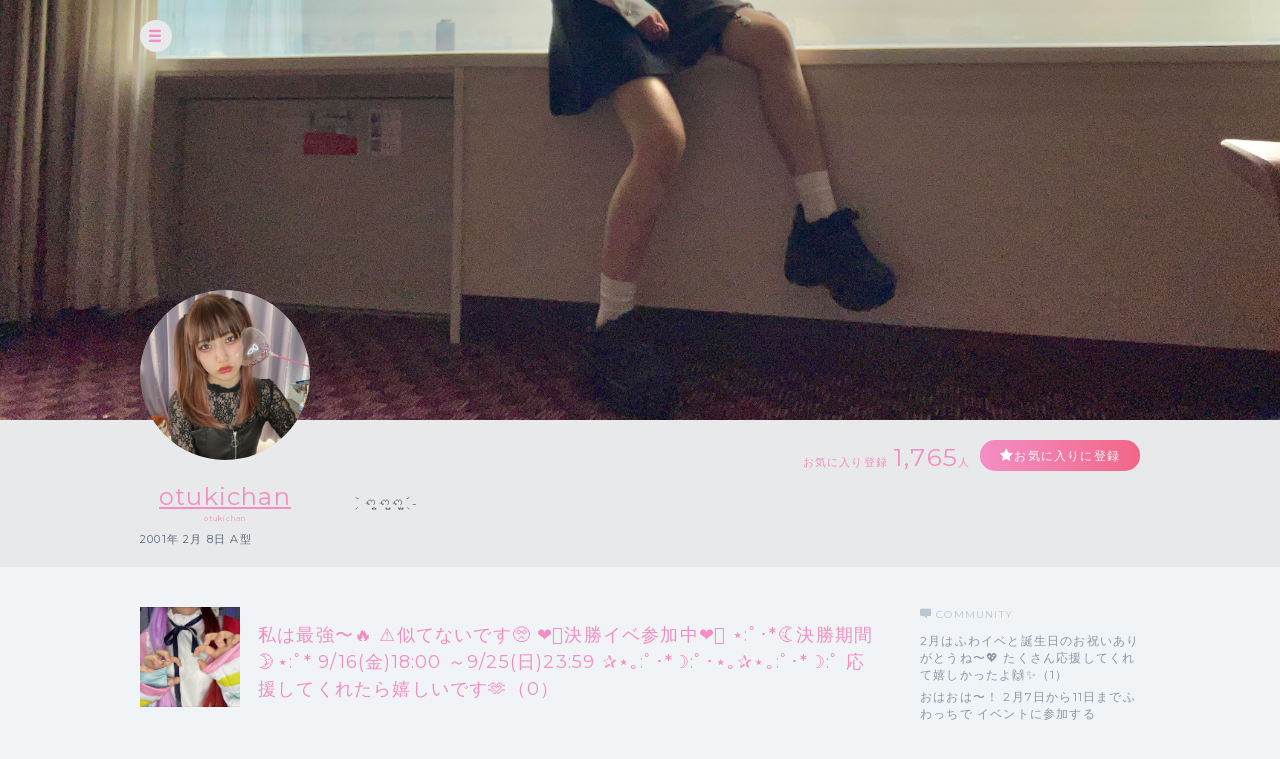

--- FILE ---
content_type: text/html; charset=UTF-8
request_url: https://cheerz.cz/artist/community/show/1558804
body_size: 10143
content:
<!DOCTYPE html>
<html lang="ja">
<head>
<script>
var dimension1 = 'guest';
var userId = '';
window.dataLayer = window.dataLayer || [];
dataLayer.push({
  'user_dimension': dimension1,
  'user_id': userId
});
<!-- Google Tag Manager -->
(function(w,d,s,l,i){w[l]=w[l]||[];w[l].push({'gtm.start':
new Date().getTime(),event:'gtm.js'});var f=d.getElementsByTagName(s)[0],
j=d.createElement(s),dl=l!='dataLayer'?'&l='+l:'';j.async=true;j.src=
'https://www.googletagmanager.com/gtm.js?id='+i+dl;f.parentNode.insertBefore(j,f);
})(window,document,'script','dataLayer','GTM-M934DTV');
</script>
<!-- End Google Tag Manager -->
<meta charset="utf-8">
<title>otukichan：コミュニティ - CHEERZ -</title>
<meta name="viewport" content="width=device-width, initial-scale=1, maximum-scale=1, user-scalable=no, minimal-ui">
<meta name="format-detection" content="telephone=no">
<meta http-equiv="X-UA-Compatible" content="IE=edge">
<meta name="keywords" content="ファンクラブ,ファンサイト,コミュニティ,SNS,チアーズ,CHEERZ,otukichan">
<meta name="description" content=" ̗̀ ꪔ̤̥ꪔ̤̮ꪔ̤̫ ̖́-">
<meta name="image" content=" ̗̀ ꪔ̤̥ꪔ̤̮ꪔ̤̫ ̖́-">
<meta name="csrf-token" content="GTeMNNH2EqemB77q7hL2KO99V6IPQDX6n1d3LL0U">
<meta property="og:locale" content="ja_JP" />
<meta property="og:locale:alternate" content="en_US" />
<meta property="og:type" content="article">
<meta property="og:site_name" content="CHEERZ">
<meta property="og:title" content="otukichan：コミュニティ - CHEERZ -">
<meta property="og:description" content=" ̗̀ ꪔ̤̥ꪔ̤̮ꪔ̤̫ ̖́-">
<meta property="og:url" content="http://cheerz.cz/">
<meta property="og:image" content="https://cheerz.cz/assets/cheerz/img/en/facebook_og.jpg">
<meta name="apple-itunes-app" content="app-id=931749940">
<link rel="alternate" hreflang="ja" href="https://cheerz.cz/" />
<link rel="shortcut icon" href="/favicon.ico" type="image/x-icon">
<link rel="canonical" href="http://cheerz.cz/" />
<link rel="apple-touch-icon" href="/assets/cheerz/img/apple-touch-icon.png">

<link media="all" type="text/css" rel="stylesheet" href="https://cheerz.cz/assets/cheerz/css/public/style-default.css">
<link href="https://fonts.googleapis.com/css?family=Montserrat:400,600,700,800,900" rel="stylesheet">
<script src="https://ajax.googleapis.com/ajax/libs/jquery/2.1.3/jquery.min.js"></script>
<script src="https://cdnjs.cloudflare.com/ajax/libs/jsrender/0.9.90/jsrender.min.js"></script>
<script src="https://cheerz.cz/assets/cheerz/js/iscroll.js"></script>
<script src="https://cheerz.cz/assets/cheerz/js/readmore.js"></script>
<script src="https://cdnjs.cloudflare.com/ajax/libs/twitter-bootstrap/3.3.7/js/bootstrap.min.js"></script>
<script src="https://cdn.jsdelivr.net/npm/gasparesganga-jquery-loading-overlay@2.1.2/dist/loadingoverlay.min.js"></script>
<script src="https://cheerz.cz/assets/cheerz/js/csrf-error-handler.js?v=1732526297"></script>
<!-- HTML5 Shim and Respond.js IE8 support of HTML5 elements and media queries -->
<!-- WARNING: Respond.js doesn't work if you view the page via file:// -->
<!--[if lt IE 9]>
    <script src="https://oss.maxcdn.com/html5shiv/3.7.2/html5shiv.min.js"></script>
    <script src="https://oss.maxcdn.com/libs/respond.js/1.4.2/respond.min.js"></script>
<![endif]-->


</head>
    <body class="drawer drawer--left">
    <!-- Google Tag Manager (noscript) -->
<noscript><iframe src="https://www.googletagmanager.com/ns.html?id=GTM-M934DTV"
height="0" width="0" style="display:none;visibility:hidden"></iframe></noscript>
<!-- End Google Tag Manager (noscript) -->
        <div class="wrapper">
        <header>
    <div class="inner">
        <h1><a href="/">CHEERZ</a></h1>
        <nav>
            <ul>
                <li><a href="/" class="home">HOME</a></li>
                <li><a href="/timeline" class="timeline">タイムライン</a></li>
                <li><a href="/ranking" class="ranking">ランキング</a></li>
                <li><a href="https://scrambleweb.jp" target="_blank" class="article">記事・コラム</a></li>
                <li class="spMenu">
                                        <div class="login">
                        <a href="/login">LOGIN</a>
                    </div>
                                    </li>
            </ul>
        </nav>
        <div class="searchBox">
            <form method="GET" action="/search">
                <input type="text" name="keyword" class="search" placeholder="アーティスト・ユニット検索">
            </form>
        </div>
                <div class="login">
            <a href="/login">LOGIN</a>
        </div>
            </div>
</header>
        <div class="contentWrapper artist">
            <div class="container">
                <section class="artistHead">
    <div class="artistCover" style="background:url('https://d1jo5b1m9v3ic.cloudfront.net/image_manager/poster_cover/197732_8c452d7cbe1cec3060ebc12cb81f010b.jpg') top center no-repeat;">
        <div class="inner">
            <div class="headerIcon">
                <div class="headerToggleBtn" id="toggleBtn"></div>
            </div>
                    </div>
    </div>
    <div class="inner">
        <div class="profileTop">
            <div class="artistDetail">
                <div class="thumb ">
                    <a href="/artist/5063">
                        <img src="https://d1jo5b1m9v3ic.cloudfront.net/poster/profile/p5063/b95b3d1e21824a56e6ad70de2bc8f1c1-large.jpg">
                    </a>
                </div>
                <div class="profile">
                                        <p class="name"><a href="/artist/5063">otukichan</a></p>
                    <p class="roman">otukichan</p>
                    <p class="profileInfo">
                                                    2001年
                                                                            2月
                                                                            8日
                                                                            A型
                                                                    </p>
                                                        </div>
            </div>
            <div class="profileRight">
                <div class="btnArea">
                    <ul>
                        <li>
                            <p class="favoriteCount">お気に入り登録<span>1,765</span>人</p>
                        </li>
                        <li>
                            <div class="favoriteBtn">
                                                                    <a href="/login" class="btn large registered" data-fav-action="add">お気に入りに登録</a>
                                                            </div>
                        </li>
                    </ul>
                </div>
                <p class="profileTxt">
                     ̗̀ ꪔ̤̥ꪔ̤̮ꪔ̤̫ ̖́-
                </p>
            </div>
        </div>
    </div>
</section>
                <section class="columnTwo artistWrap">
                    <div class="inner">
                        <input id="leftContent" type="radio" name="tab_item" checked>
<label class="tab_item" for="leftContent">コミュニティ</label>
<input id="rightContent" type="radio" name="tab_item">
<label class="tab_item" for="rightContent">その他</label>
                        <div class="leftColumn tabContent" id="leftColumn_Content">
                            <div class="threadName">
    <dl>
        <dt>
            <div class="threadThumb"><img src="https://d1jo5b1m9v3ic.cloudfront.net/item/i1585520/s1959996f17334abd6f05cc73e4a1fde461b5f7d1-large.jpg"></div>
        </dt>
        <dd>
            <div class="communityName">
                            </div>
            <h2 class="threadTtl">私は最強〜🔥
⚠️似てないです🥺

❤️‍🔥決勝イベ参加中❤️‍🔥

⋆:ﾟ･*🌜決勝期間 🌛⋆:ﾟ*
 9/16(金)18:00
          ～9/25(日)23:59
✰⋆｡:ﾟ･*☽:ﾟ･⋆｡✰⋆｡:ﾟ･*☽:ﾟ

応援してくれたら嬉しいです🫶（<span id="numComments">0</span>）</h2>
        </dd>
    </dl>
</div>
<div id="commentSortArea" class="sort" style="display:none;">
    <div class="inner">
        <input type="radio" name="itemLabel" value="新しい順" class="radioLabel" checked id="radio02" data-order="DESC" />
        <label for="radio02" class="radioBtnLabel">
            新しい順
        </label>
        <input type="radio" name="itemLabel" value="古い順" class="radioLabel" id="radio03" data-order="ASC"/>
        <label for="radio03" class="radioBtnLabel">
            古い順
        </label>
    </div>
</div>
<div  id="communityThreadBody" class="communityThreadBody" data-thread-id="1558804" data-acct-id="0">
    <div class="commentForm"  style="display:none;" >
        <dl>
            <dt class="thumb">
                            </dt>
            <dd><textarea id="commentInput" name="comment" class="commentInput" placeholder="コメントを入力してEnter（250文字まで）" autofocus maxlength="250" data-max-length="250"></textarea></dd>
        </dl>
    </div>
        <div class="commentFormAlert">
        <div class="alertBox">
            <p>コメントをするには<br class="sp">ログインが必要です。</p>
            <div class="loginBtn">
                <a href="/login" class="submitBtnSmall">ログインする</a>
            </div>
        </div>
    </div>
        <div id="threadList" class="thread">
    </div>
</div>
<script id="threadCommentTmpl" type="text/x-jsrender">
    <div id="comment-[[:community_thread_comment_no]]" class="commentBlock">
        [[if is_comment_owner == 1]]
        <dl class="myself">
        [[else]]
        <dl>
        [[/if]]
            <dt>
                [[if supporter_seq != 0]]
                <div class="thumb supporter">
                    <img src="[[:profile_image_url]]">
                </div>
                <div class="id">[[number:supporter_seq]]</div>
                [[else]]
                <div class="thumb">
                    <img src="[[:profile_image_url]]">
                </div>
                [[/if]]
            </dt>
            [[if is_deleted == 0]]
            <dd>
                <div class="flex">
                    <div class="balloon">
                        <div class="elements">
                            <p class="postNo" data-no="[[:community_thread_comment_no]]">No.[[:community_thread_comment_no]]</p>
                            <p class="postDate">[[postedDate:created_at]]</p>
                        </div>
                        [[if parent_community_thread_comment_no != 0]]
                        <div class="reactionLabel">
                            <a class="replyLink" data-reply-no="[[:parent_community_thread_comment_no]]" href="">
                                No.[[:parent_community_thread_comment_no]]への返信
                            </a>
                        </div>
                        [[/if]]
                        <p class="comment">
                            [[if is_poster_comment]]
                            <span class="artist">[[>comment_user_name]]</span>
                            [[else]]
                            <span>[[>comment_user_name]]</span>
                            [[/if]]
                            [[>comment]]
                        </p>
                    </div>
                    [[if login_user_id != 0]]
                    <div class="report">
                        <a href="#" class="tgTtip2" data-no="[[:community_thread_comment_no]]" data-c-id="[[:created_account_id]]"  data-c-type="[[:created_account_type]]"></a>
                    </div>
                    [[/if]]
                </div>
                <div class="action">
                    <ul>
                        <li>
                            <input
                                type="checkbox"
                                id="like-[[:community_thread_comment_no]]"
                                name="like"
                                value=""
                                [[if login_user_id == 0]]disabled[[/if]]
                                [[if login_user_id != 0 && is_comment_likes == 1]]checked[[/if]]
                                data-no="[[:community_thread_comment_no]]" />
                            <label for="like-[[:community_thread_comment_no]]" class="likeBtn"></label>
                            <div class="likeCount">
                                <p>[[:num_likes]]</p>
                            </div>
                        </li>
                        <li>
                            <div class="reaction">
                                <a class="reactionLink" data-no="[[:community_thread_comment_no]]" href=""></a>
                            </div>
                        </li>
                    </ul>
                </div>
            </dd>
            [[else]]
            <dd>
                <p class="postNo" style="display:none" data-no="[[:community_thread_comment_no]]"></p>
                <p class="deleteMessage">[[>comment]]</p>
            </dd>
            [[/if]]
        </dl>
    </div>
</script>
<script>
$(function () {

    function initComments(threadId, order) {
        $.ajax({
            url: '/artist/community/get-comments',
            type: 'GET',
            data: {
                'community_thread_id': threadId,
                'order': order,
            }
        })
        .done(function(data, textStatus, jqXHR) {
            if (data.error_code == 0) {
                $('#threadList').empty();
                updateComments(data.Result);
            }
        });
    }

    function appendComments(threadId, commentNo, order) {
        $.ajax({
            url: '/artist/community/get-comments',
            type: 'GET',
            data: {
                'community_thread_id': threadId,
                'community_thread_comment_no': commentNo,
                'order': order,
            }
        })
        .done(function(data, textStatus, jqXHR) {
            if (data.error_code == 0) {
                if (data.Result.comments.length < 100) {
                    hasNext = false;
                } else {
                    hasNext = true;
                }
                updateComments(data.Result);
            }
        });
    }

    function updateComments(data) {
        var acctId = $('#communityThreadBody').data('acct-id');
        comments = $.map(data.comments, function(e, i) {
            e.login_user_id = acctId;
            return e;
        });
        $('#threadList').append($('#threadCommentTmpl').render(comments));
        var num_comments = data.num_comments;
        $('#numComments').text(num_comments);
        if (num_comments == 0) {
            $('#commentSortArea').hide("slow");
        } else {
            $('#commentSortArea').show("slow");
        }
    }

    function createDeleteAnchor(threadId, commentNo) {
        return $('<a></a>', {
            href: '#',
            text: '削除する'
        }).on('click', function(e) {
            e.preventDefault();
            if (window.confirm('このコメントを削除してもよろしいですか？')) {
                $.ajax({
                    url: '/artist/community/delete-comment',
                    type: 'POST',
                    data: {
                        '_token': $('meta[name="csrf-token"]').attr('content'),
                        'community_thread_id': threadId,
                        'community_thread_comment_no': commentNo,
                    }
                })
                .done(function (data, textStatus, jqXHR) {
                    if (data.error_code == 0) {
                        $('#comment-' + commentNo).fadeOut('slow');
                    }
                })
                .always(function () {
                    $('.tgToolTip').remove();
                    $('.dummy').remove();
                });
            } else {
                window.alert('キャンセルされました');
                $('.tgToolTip').remove();
                $('.dummy').remove();
            }
        });
    }

    function createNoticeAnchor(threadId, commentNo) {
        return $('<a></a>', {
            href: '#',
            text: '通報する'
        }).on('click', function(e) {
            e.preventDefault();
            if (window.confirm('このコメントの通報を行います。よろしいですか？')) {
                $.ajax({
                    url: '/artist/community/comment-notice',
                    type: 'POST',
                    data: {
                        '_token': $('meta[name="csrf-token"]').attr('content'),
                        'community_thread_id': threadId,
                        'community_thread_comment_no': commentNo,
                    }
                })
                .done(function (data, textStatus, jqXHR) {
                    if (data.error_code == 0) {
                        window.alert('通報を受け付けました。');
                    }
                })
                .always(function () {
                    $('.tgToolTip').remove();
                    $('.dummy').remove();
                });
            } else {
                window.alert('キャンセルされました');
                $('.tgToolTip').remove();
                $('.dummy').remove();
            }
        });
    }

    function addCommentLikes(target, data) {
        $.ajax({
            url: '/artist/community/add-comment-likes',
            type: 'POST',
            data: data
        })
        .done(function(data, textStatus, jqXHR) {
            if (data.error_code == 0) {
                var $p = target.nextAll('div.likeCount').children('p');
                var num = ($p.text().replace(/,/g, '')|0);
                if ((num + 1).toLocaleString) {
                    $p.text((num + 1).toLocaleString());
                } else {
                    $p.text((num + 1));
                }
            } else {
                target.prop('checked', false);
            }
        })
        .fail(function() {
            target.prop('checked', false);
        });
    }

    function deleteCommentLikes(target, data) {
        $.ajax({
            url: '/artist/community/delete-comment-likes',
            type: 'POST',
            data: data
        })
        .done(function(data, textStatus, jqXHR) {
            if (data.error_code == 0) {
                var $p = target.nextAll('div.likeCount').children('p');
                var num = ($p.text().replace(/,/g, '')|0);
                if (num > 0) {
                    if ((num - 1).toLocaleString) {
                        $p.text((num - 1).toLocaleString());
                    } else {
                        $p.text((num - 1));
                    }
                }
            } else {
                target.prop('checked', true);
            }
        })
        .fail(function() {
            target.prop('checked', true);
        });
    }

    var threadId = $('#communityThreadBody').data('thread-id');
    var hasNext = true;

    initComments(threadId, 'DESC');

    
    $('input[name="itemLabel"]:radio').on('change', function() {
        var order = $(this).data('order');
        initComments(threadId, order);
        hasNext = true;
    });

    
    $('#commentInput').on('keypress', function(e) {
        if (e.keyCode === 13) {
            var comment = $('#commentInput').val();
            var trimmed = comment.trim();
            
            if (trimmed.length === 0 || /^>>\d{1,}$/.test(trimmed)) {
                $('#commentInput').val(trimmed);
                return false;
            }
            $('#commentInput').val('');
            $.ajax({
                url: '/artist/community/add-comment',
                type: 'POST',
                data: {
                    '_token': $('meta[name="csrf-token"]').attr('content'),
                    'community_thread_id': threadId,
                    'comment': comment
                }
            })
            .done(function(data, textStatus, jqXHR) {
                if (data.error_code == 0) {
                    initComments(threadId, 'DESC');
                    hasNext = true;
                    var order = $('input[name=itemLabel]:checked').data('order');
                    if (order !== 'DESC') {
                        $('#radio02').prop('checked', true);
                    }
                }
            });
            return false;
        }
    });

    $('#commentInput').on('keyup', function() {
        var str = $(this).val();
        var maxLength = $(this).data('max-length')
        if (str.length > maxLength) {
            $(this).val(str.substr(0, maxLength));
        }
    })

    
    $(window).bottom({proximity: 0.05});
    $(window).on('bottom', function() {
        if (hasNext) {
            hasNext = false;
            var order = $('input[name=itemLabel]:checked').data('order');
            var currentCommentNo = $('.postNo:last').data('no');
            var commentNo;
            if (order === 'DESC') {
                commentNo = currentCommentNo - 1;
            } else {
                commentNo = currentCommentNo + 1;
            }

            if (commentNo >= 1) {
                appendComments(threadId, commentNo, order);
            }
        }
    });

    
    $(document).on('click', '.reactionLink', function(e) {
        e.preventDefault();
        
        if ($('#commentInput').length) {
            var height = $('header').eq(0).height();
            var top = $('#commentInput').offset().top;
            var scroll = top - (height + 10); 
            $('html,body').animate({scrollTop: scroll}, 'slow');
            var replySign = '>>' + $(this).data('no') + ' ';
            $('#commentInput').val(replySign);
            $('#commentInput').focus();
            $('#commentInput')[0].selectionStart = replySign.length;
        }
    });

    $(document).on('click', 'input[name="like"]', function(e) {
        var $this = $(this);
        var no = $this.data('no');
        var data = {
            '_token': $('meta[name="csrf-token"]').attr('content'),
            'community_thread_id': threadId,
            'community_thread_comment_no': no,
        }
        if ($this.is(':checked')) {
            addCommentLikes($this, data);
        } else {
            deleteCommentLikes($this, data);
        }
    })

    
    $(document).on('click', '.replyLink', function(e) {
        e.preventDefault();
        var height = $('header').eq(0).height();
        var replyNo = $(this).data('reply-no');
        
        if ($('#comment-' + replyNo).length) {
            var top = $('#comment-' + replyNo).offset().top;
            var scroll = top - (height + 10); 
            $('html,body').animate({scrollTop: scroll}, 'slow');
        }
    });

    
    $(document).on('click', '.tgTtip2', function(e) {
        e.preventDefault();
        var threadId = $('#communityThreadBody').data('thread-id');
        var commentNo = $(this).data('no');
        var cId = $(this).data('c-id');
        var cType = $(this).data('c-type');
        var acctId = $('#communityThreadBody').data('acct-id');

        var tgToolTip = $('<div></div>', {
            'class': 'tgToolTip'
        }).append($('<div></div>', {
            'class': 'close',
            text: '×'
        })).append(createNoticeAnchor(threadId, commentNo));

        
        if (cType == 1 && cId == acctId) {
            tgToolTip.append($('<br>')).append(createDeleteAnchor(threadId, commentNo));
        }
        $('body').append(tgToolTip);

        if (navigator.userAgent.match(/(iPhone|iPad|iPod|Android)/)) {
            var position = $(this).offset();
            var newPositionTop = position.top - 40;      // +数値で下方向へ移動
            var newPositionLeft = position.left - 80;   // +数値で右方向へ移動
        } else {
            var position = $(this).offset();
            var newPositionTop = position.top - 40;      // +数値で下方向へ移動
            var newPositionLeft = position.left - 40;   // +数値で右方向へ移動
        }
        $(".tgToolTip").css({'top': newPositionTop + 'px', 'left': newPositionLeft + 'px'});
        $('body').append('<div class="dummy"></div>');
    });
    $('body').on('click', '.dummy,.close', function() {
        $('.tgToolTip').remove();
        $('.dummy').remove();
    });
});
</script>
                        </div>
                        <div class="rightColumn tabContent" id="rightColumn_Content">
                            <div class="communityArea">
    <h3 class="community">COMMUNITY</h3>
    <ul class="threadList">
                <li>
            <a href="/artist/community/show/1650898">
                2月はふわイベと誕生日のお祝いありがとうね〜💖
たくさん応援してくれて嬉しかったよ🙌✨（1）
            </a>
        </li>
                <li>
            <a href="/artist/community/show/1635403">
                おはおは〜！

2月7日から11日までふわっちで
イベントに参加するよ〜！！！
無料アイテ...（3）
            </a>
        </li>
                <li>
            <a href="/artist/community/show/1614503">
                おひさっ
ちゃんと投稿できてないのに
毎日ちあちあ ありがとう🥺💓

遅れましたが、、今...（1）
            </a>
        </li>
                <li>
            <a href="/artist/community/show/1608090">
                昨日投稿し忘れたあ〜🥲
1日遅れのめりくり！！昨日のコス載せとく🥺（3）
            </a>
        </li>
                <li>
            <a href="/artist/community/show/1605057">
                元気？私は元気✨（7）
            </a>
        </li>
                <li>
            <a href="/artist/community/show/1599540">
                1ヶ月ぶりくらいに自撮りした😂（9）
            </a>
        </li>
                <li>
            <a href="/artist/community/show/1580638">
                前回のrom&amp;ndイベの賞品届いた〜- ̗̀📦 ̖́-
あ、髪色暗くなりました🫶（2）
            </a>
        </li>
                <li>
            <a href="/artist/community/show/1586148">
                Twitterにはだいぶ前に乗せたけどこっちにも😉（2）
            </a>
        </li>
                <li>
            <a href="/artist/community/show/1594521">
                CHEERZ8周年か〜ってことは
もうCHEERZ初めて4年か〜〜
あっという間だったなあ💭

CHEER...（4）
            </a>
        </li>
                <li>
            <a href="/artist/community/show/1596286">
                母性本能強めでどうしても気になっちゃうエマと
新参者ながら堂々たる態度で強気のロン
...（3）
            </a>
        </li>
            </ul>
<div class="moreBtn"><a href='/artist/5063/community' class="btn gray">MORE</a></div>
</div>
    <div class="fanRanking">
        <h3 class="ranking">Fan Ranking</h3>
        <ul>
                            <li>
                    <dl>
                        <dt><img src="https://d1jo5b1m9v3ic.cloudfront.net/user/profile/u141715fc7545c6223f3388fceb166b7bc3c1da4-small.jpg"></dt>
                        <dd>
                            みこちん<br>
                            <span>4 cheer</span>
                        </dd>
                    </dl>
                </li>
                    </ul>
    </div>
    <div class="linkArea">
                    <div class="linkBtn">
                <a href="http://twitter.com/otuki_67" class="btn" target="_blank">Twitter</a>
            </div>
            </div>
                        </div>
                    </div>
                </section>
            </div>
        </div>
    </div>
    <div class="overlay" id="modalLogin">
    <div class="modalContainer">
        <div id="modalInner" class="modalInner">
            <div class="modalLoginInner">
                <section class="contentTtl">
                    <div class="inner">
                        <h2>ログイン</h2>
                    </div>
                </section>
                <section class="formWrap">
                    <div class="inner">
                        <form method="POST" action="https://cheerz.cz/ajax-login" accept-charset="UTF-8" class="form-signin form"><input name="_token" type="hidden" value="GTeMNNH2EqemB77q7hL2KO99V6IPQDX6n1d3LL0U">
                            <div class="formGroup">
                                <input id="inputEmail" placeholder="メールアドレス" autofocus="" name="email" type="email">
                            </div>
                            <div id="errorEmail" class="errorTxt"></div>
                            <div class="formGroup">
                                <input id="inputPassword" placeholder="Password" name="password" type="password" value="">
                            </div>
                            <div id="errorPassword" class="errorTxt"></div>
                            <div class="check">
                                <input class="checkbox" id="check01" name="remember_me" type="checkbox" value="1">
                                <label for="check01" class="checkboxTtl">ログイン情報を保持する</label>
                            </div>
                            <div class="transmition">
                                <button type="button" class="submit-button">ログイン</button>
                            </div>
                        </form>
                        <div class="caution">
                            <ul>
                                <li>パスワードを忘れた方は<a href="https://cheerz.cz/user-password/forgot">こちら</a></li>
                                <li>新規アカウント作成は<a href="https://cheerz.cz/user-registration/sms-re-verification">こちら</a></li>
                            </ul>
                        </div>
                    </div>
                </section>
                <button class="closeButton" type="button"></button>
            </div>
        </div>
    </div>
</div>
<script>
$(function() {

    function resetMessage() {
        $('.infoBar').remove();
        $('#errorEmail').removeClass('-show').text('');
        $('#errorPassword').removeClass('-show').text('');
    }

    function showLoginError(message) {
        $('<div></div>', {
            'class': 'infoBar'
        })
        .text(message)
        .prependTo('#modalInner');
    }

    function validate() {
        var result = true;
        if ($('#inputEmail').val().length === 0) {
            $('#errorEmail').text('メールアドレスは必須項目です。').addClass('-show');
            result = false;
        }
        if ($('#inputPassword').val().length === 0) {
            $('#errorPassword').text('パスワードは必須項目です。').addClass('-show');
            result = false;
        }
        return result;
    }

    $('.submit-button').on('click', function() {
        resetMessage();
        if (validate() === false) {
            return;
        }
        $.ajax({
            url: '/ajax-login',
            type: 'POST',
            data: {
                '_token': $('meta[name="csrf-token"]').attr('content'),
                'email': $('#inputEmail').val(),
                'password': $('#inputPassword').val()
            }
        })
        .done(function(data, textStatus, jqXHR) {
            if (data.error_code === 0) {
                location.reload();
            } else {
                showLoginError(data.message);
            }
        })
        .fail(function() {
            showLoginError('ログインに失敗しました。');
        });
    });
});
</script>
    <div class="overlay overlayBlack" id="modalThanksMessage">
    <div class="modalContainer">
        <div class="modalInner">
            <div class="modalMessageInnerSingle">
                <section class="messageWrap">
                    <div class="inner">
                        <h3>Thank you!</h3>
                        <h4 id="thanksMessageTitle"></h4>
                        <div class="thumb">
                            <img id="thanksMessageImage" src="">
                        </div>
                        <div class="messageArea">
                            <p id="thanksMessageBody"></p>
                        </div>
                        <p class="note">ありがとうメッセージはアーティストページからいつでも確認できます</p>
                    </div>
                </section>
                <button class="buttonFirst closeButton" type="button"></button>
            </div>
        </div>
    </div>
</div>

    <p id="top" class="pagetop">
        <a href="#main"><img src="/assets/cheerz/img/pagetop.png"></a>
    </p>

    <script>(function(d, s, id) {
    var js, fjs = d.getElementsByTagName(s)[0];
    if (d.getElementById(id)) return;
    js = d.createElement(s); js.id = id;
    js.src = "//connect.facebook.net/ja_JP/sdk.js#xfbml=1&appId=200136110037564&version=v2.0";
    fjs.parentNode.insertBefore(js, fjs);
    }(document, 'script', 'facebook-jssdk'));
    </script>

    <script type="text/javascript">
$(function() {
    $('a[href*="#"]:not([href="#"])').click(function() {
        if (location.pathname.replace(/^\//,'') == this.pathname.replace(/^\//,'') && location.hostname == this.hostname) {
            var target = $(this.hash);
            target = target.length ? target : $('[name=' + this.hash.slice(1) +']');
            if (target.length) {
                $('html,body').animate({
                    scrollTop: target.offset().top - 70
                }, 1000);
                return false;
            }
        }
    });
    $(document).on('click', '.click-dropdown', function (e) {
        e.preventDefault();
        $('#drop').toggleClass('active');
    });
});
</script>

<script type="text/javascript">
$(document).ready(function() {
    var pagetop = $('.pagetop');
    $(window).scroll(function () {
        if ($(this).scrollTop() > 700) {
            pagetop.fadeIn();
        } else {
            pagetop.fadeOut();
        }
    });
    pagetop.click(function () {
        $('body, html').animate({ scrollTop: 0 }, 500);
        return false;
    });
});
</script>
            <script src="https://cheerz.cz/assets/cheerz/js/modal.js"></script>
    <script src="https://cheerz.cz/assets/cheerz/js/artist_favorite.js"></script>
        <script src="https://cheerz.cz/js/lib/jquery.bottom-1.0.js"></script>
    <script src="https://cheerz.cz/assets/cheerz/js/jsrender-common.js"></script>
        <script>
        $(function () {
            var $win = $(window);
            $win.on('load resize', function() {
                var windowWidth = window.innerWidth;
                if (windowWidth > 1024) {
                    $('header').hide();
                } else if (windowWidth > 768) {
                    $('header').show();
                } else {
                    // SPの処理
                }
            });
            $('#toggleBtn').click(function(e){
                //選択したパネルを開く
                $('header').slideToggle(500);
            });
        });
    </script>
</body>
</html>


--- FILE ---
content_type: text/css
request_url: https://cheerz.cz/assets/cheerz/css/public/style-default.css
body_size: 86730
content:
@charset "UTF-8";
html, body, div, span, object, iframe,
h1, h2, h3, h4, h5, h6, p, blockquote, pre,
abbr, address, cite, code,
del, dfn, em, img, ins, kbd, q, samp,
small, strong, sub, sup, var,
b, i,
dl, dt, dd, ol, ul, li,
fieldset, form, label, legend,
table, caption, tbody, tfoot, thead, tr, th, td,
article, aside, canvas, details, figcaption, figure,
footer, header, hgroup, menu, nav, section, summary,
time, mark, audio, video {
  margin: 0;
  padding: 0;
  border: 0;
  outline: 0;
  font-size: 100%;
  vertical-align: baseline;
  background: transparent;
}

html {
  font-family: "Montserrat", "游ゴシック", YuGothic, sans-serif;
  -ms-text-size-adjust: 100%;
  -webkit-text-size-adjust: 100%;
  -webkit-tap-highlight-color: rgba(0, 0, 0, 0);
}

body {
  font-family: "Montserrat", "游ゴシック", YuGothic, sans-serif;
  margin: 0;
  padding: 0;
  line-height: 1.428571429;
  font-size: 12px;
  color: #596776;
  -webkit-touch-callout: none;
  background: #f1f4f6;
}

@media (max-width: 37.5em) {
  body {
    position: none;
  }
}

* {
  box-sizing: border-box;
}

*:before,
*:after {
  box-sizing: border-box;
}

svg:not(:root) {
  overflow: hidden;
}

article, aside, details, figcaption, figure,
footer, header, hgroup, menu, nav, section {
  display: block;
}

blockquote, q {
  quotes: none;
}

blockquote:before, blockquote:after,
q:before, q:after {
  content: "";
  content: none;
}

a {
  margin: 0;
  padding: 0;
  vertical-align: baseline;
  background: transparent;
  color: #8995a3;
  text-decoration: none;
}

img,
object,
embed {
  vertical-align: top;
}

img {
  width: 100%;
  vertical-align: middle;
  border: 0;
}

hr, legend {
  display: none;
}

h1, h2, h3, h4, h5, h6 {
  font-size: 100%;
}

abbr, acronym, fieldset {
  border: 0;
}

ul, ol {
  margin: 0 !important;
  padding: 0 !important;
}

li {
  list-style-type: none;
}

ins {
  background-color: #ff9;
  color: #000;
  text-decoration: none;
}

mark {
  background-color: #ff9;
  color: #000;
  font-style: italic;
  font-weight: bold;
}

del {
  text-decoration: line-through;
}

abbr[title], dfn[title] {
  border-bottom: 1px dotted;
  cursor: help;
}

table {
  border-collapse: collapse;
  border-spacing: 0;
}

hr {
  display: block;
  margin-top: 17px;
  margin-bottom: 17px;
  border: 0;
  border-top: 1px solid #8995a3;
}

input, select {
  vertical-align: middle;
}

select {
  position: relative;
  box-sizing: content-box;
}

img:not(input) {
  user-select: none;
  -moz-user-select: none;
  -webkit-user-select: none;
  -ms-user-select: none;
}

button,
input,
optgroup,
select,
textarea {
  outline: none;
  color: inherit;
  font: inherit;
  margin: 0;
}

button,
select {
  text-transform: none;
}

@font-face {
  font-family: "Montserrat", "游ゴシック", YuGothic, sans-serif;
}
@font-face {
  font-family: "cheerz";
  src: url("../../fonts/cheerz.eot?ugqc7i");
  src: url("../../fonts/cheerz.eot?ugqc7i#iefix") format("embedded-opentype"), url("../../fonts/cheerz.ttf?ugqc7i") format("truetype"), url("../../fonts/cheerz.woff?ugqc7i") format("woff"), url("../../fonts/cheerz.svg?ugqc7i#cheerz") format("svg");
  font-weight: normal;
  font-style: normal;
}
[class^=icon-], [class*=" icon-"] {
  /* use !important to prevent issues with browser extensions that change fonts */
  font-family: "cheerz" !important;
  speak: none;
  font-style: normal;
  font-weight: normal;
  font-variant: normal;
  text-transform: none;
  line-height: 1;
  /* Better Font Rendering =========== */
  -webkit-font-smoothing: antialiased;
  -moz-osx-font-smoothing: grayscale;
}

.icon-help_outline:before {
  content: "\e91b";
}

.icon-multi:before {
  content: "\e923";
}

.icon-top_arrow:before {
  content: "\e922";
}

.icon-heart_shape:before {
  content: "\e921";
}

.icon-right_arrow:before {
  content: "\e920";
}

.icon-clock:before {
  content: "\e91f";
}

.icon-pdf:before {
  content: "\e91e";
}

.icon-hamberger:before {
  content: "\e91d";
}

.icon-mail:before {
  content: "\e91c";
}

.icon-photo:before {
  content: "\e91a";
}

.icon-community:before {
  content: "\e919";
}

.icon-rank:before {
  content: "\e918";
}

.icon-heart_full:before {
  content: "\e917";
}

.icon-key:before {
  content: "\e916";
}

.icon-speaker:before {
  content: "\e914";
}

.icon-star:before {
  content: "\e915";
}

.icon-article:before {
  content: "\e910";
}

.icon-home:before {
  content: "\e911";
}

.icon-ranking:before {
  content: "\e912";
}

.icon-timeline:before {
  content: "\e913";
}

.icon-info:before {
  content: "\e90f";
}

.icon-ellipsis:before {
  content: "\e90e";
}

.icon-like:before {
  content: "\e90c";
}

.icon-reaction:before {
  content: "\e90d";
}

.icon-geo:before {
  content: "\e90b";
}

.icon-mic:before {
  content: "\e900";
}

.icon-arrow_bottom:before {
  content: "\e901";
}

.icon-pen:before {
  content: "\e902";
}

.icon-voice:before {
  content: "\e903";
}

.icon-heart:before {
  content: "\e904";
}

.icon-flag:before {
  content: "\e905";
}

.icon-th:before {
  content: "\e906";
}

.icon-arrow_top:before {
  content: "\e907";
}

.icon-news:before {
  content: "\e908";
}

.icon-question:before {
  content: "\e909";
}

.icon-loope:before {
  content: "\e90a";
}

.icon-attachment:before {
  content: "\e9cd";
}

.icon-cross:before {
  content: "\ea0f";
}

.icon-play3:before {
  content: "\ea1c";
}

.icon-pause2:before {
  content: "\ea1d";
}

html {
  position: relative;
  min-height: 100%;
}

body {
  background: #f1f4f6 !important;
  font-size: 12px;
  letter-spacing: 0.1em;
}
body.fixed {
  position: fixed;
  width: 100%;
  height: 100%;
}

a {
  outline: none;
}

br.pc {
  display: block;
}
@media (max-width: 37.5em) {
  br.pc {
    display: none;
  }
}

br.sp {
  display: none;
}
@media (max-width: 37.5em) {
  br.sp {
    display: block;
  }
}

span.pink {
  color: #f38ec3;
}

span.gray {
  color: #bdc7d1;
}

span.blue {
  color: #84d0f8;
}

span.yellow {
  color: #f7ce93;
}

span.green {
  color: #9ae192;
}

span.purple {
  color: #bcb0f5;
}

.wrapper {
  position: relative;
}

.container {
  overflow: hidden;
  width: 100%;
  padding: 0;
}

.contentWrapper {
  position: relative;
  overflow: hidden;
  margin: 60px 0 165px;
  padding: 0 0 80px;
}
@media (max-width: 37.5em) {
  .contentWrapper {
    margin: 50px 0 0;
    padding: 0 0 40px;
  }
}
.contentWrapper.artist {
  margin: 0 0 160px;
}
@media (max-width: 37.5em) {
  .contentWrapper.artist {
    margin: 50px 0 0;
  }
}
#ranking .contentWrapper {
  margin: 60px 0 165px;
  padding: 0;
}
@media (max-width: 37.5em) {
  #ranking .contentWrapper {
    margin: 50px 0 0;
    padding: 0;
  }
}

.columnTwo .inner {
  display: flex;
}
@media (max-width: 37.5em) {
  .columnTwo .inner {
    -moz-flex-direction: column-reverse;
    flex-direction: column-reverse;
    padding: 0;
  }
}
.columnTwo .inner .leftColumn {
  width: 740px;
}
@media (max-width: 37.5em) {
  .columnTwo .inner .leftColumn {
    width: 100%;
    margin: 10px 0 0;
  }
}
.columnTwo .inner .rightColumn {
  flex: 1;
  width: 220px;
  margin: 0 0 0 40px;
}
@media (max-width: 37.5em) {
  .columnTwo .inner .rightColumn {
    width: 100%;
    margin: 0;
    padding: 0 15px;
  }
}

.inner {
  width: 1000px;
  margin: 0 auto;
}
@media (max-width: 37.5em) {
  .inner {
    width: 100%;
    padding: 0 15px;
  }
}

.lowerLevel .container .inner {
  width: 800px;
  margin: 0 auto;
}
@media (max-width: 37.5em) {
  .lowerLevel .container .inner {
    width: 100%;
  }
}
.lowerLevel.shortInner .container .inner {
  width: 500px;
}
@media (max-width: 37.5em) {
  .lowerLevel.shortInner .container .inner {
    width: 100%;
  }
}

.ml10 {
  margin-left: 10px !important;
}

a,
button,
label {
  transition: all 0.3s ease;
  cursor: pointer;
}
a:hover,
button:hover,
label:hover {
  opacity: 0.5;
}

a.btn,
button.btn {
  display: block;
  border: 2px solid #f38ec3;
  border-radius: 20px;
  padding: 3px 10px;
  text-align: center;
  color: #f38ec3;
}
a.btn.large,
button.btn.large {
  border-radius: 30px;
  border: 3px solid #f38ec3;
  padding: 7px 20px;
}
a.btn.wide,
button.btn.wide {
  padding: 3px 20px;
}
a.btn.gray,
button.btn.gray {
  border: 2px solid #8995a3;
  color: #8995a3;
}
a.btn.white,
button.btn.white {
  border: 2px solid #fff;
  color: #fff;
}
a.btn.purple,
button.btn.purple {
  border: none;
  background: linear-gradient(to right, #9bbfec, #bab0e4, #e9ade3);
  color: #fff;
}
a.btn.red,
button.btn.red {
  background: #cb0133;
  color: #fff;
  border: none;
  font-size: 16px !important;
  padding: 15px 40px !important;
}
a.btn.grayout,
button.btn.grayout {
  background: #bcc6cf;
  color: #fff;
  border: none;
  font-size: 16px !important;
  padding: 15px 40px !important;
}

a.grayBtn {
  display: block;
  background: none;
  border: 3px solid #8995a3;
  border-radius: 16px;
  padding: 4px 14px;
  font-size: 10px;
  text-align: center;
  color: #8995a3;
  cursor: pointer;
}

a.submitBtn,
button.submitBtn {
  display: inline-block;
  min-width: 190px;
  background: linear-gradient(to right, #f38ec3, #f26687);
  border: none;
  border-radius: 35px;
  padding: 20px 60px;
  font-size: 22px;
  color: #fff;
}
@media (max-width: 37.5em) {
  a.submitBtn,
  button.submitBtn {
    width: 100%;
    padding: 15px 25px;
    font-size: 15px;
  }
}

a.submitBtnSmall {
  display: inline-block;
  background: linear-gradient(to right, #f38ec3, #f26687);
  border: none;
  border-radius: 35px;
  padding: 10px 30px;
  font-size: 13px;
  color: #fff;
}
@media (max-width: 37.5em) {
  a.submitBtnSmall {
    width: 100%;
    padding: 5px 10px;
    font-size: 11px;
  }
}

.pagetop {
  display: none;
  position: fixed;
  bottom: 30px;
  right: 30px;
  z-index: 1000;
}
@media (max-width: 37.5em) {
  .pagetop {
    bottom: 80px;
    right: 10px;
  }
}
.pagetop a {
  display: block;
  width: 32px;
  height: 32px;
  text-align: center;
  color: white !important;
}
.pagetop a img {
  width: 32px;
}

.crumb {
  background: #ebedee;
}
@media (max-width: 37.5em) {
  .crumb {
    display: none;
  }
}
.crumb .inner {
  padding: 8px 0;
}
.crumb .inner ol {
  display: flex;
}
.crumb .inner ol li {
  font-size: 9px;
  color: #cbd1d8;
}
.crumb .inner ol li:after {
  content: ">";
  color: #a7b4c3;
  margin: 0 13px;
}
.crumb .inner ol li:last-child:after {
  display: none;
}
.crumb .inner ol li a {
  color: #a7b4c3;
}

.contentTtl {
  margin: 40px 0 0;
}
@media (max-width: 37.5em) {
  .contentTtl {
    margin: 20px 0 0;
  }
}
@media (max-width: 37.5em) {
  .contentTtl .inner {
    padding: 0 20px;
  }
}
.contentTtl h2 {
  font-size: 32px;
  color: #f38ec3;
}
#supporter .contentTtl h2 {
  color: #bd93e4;
}
.contentTtl h2.support {
  color: #bd93e4;
}
@media (max-width: 37.5em) {
  .contentTtl h2 {
    font-size: 18px;
    font-weight: normal;
    text-align: center;
  }
}
.contentTtl h2.center {
  text-align: center;
}
.contentTtl h2.small {
  font-size: 28px;
}
@media (max-width: 37.5em) {
  .contentTtl h2.small {
    font-size: 18px;
  }
}
.contentTtl h2.threadTtl {
  margin: 0 auto;
  text-align: left;
  font-size: 18px;
  line-height: 2em;
  font-weight: normal;
}
@media (max-width: 37.5em) {
  .contentTtl h2.threadTtl {
    width: 100%;
    font-size: 15px;
    line-height: 1.2em;
  }
}
.contentTtl h2.ranking {
  position: relative;
  padding: 30px 0 0;
}
.contentTtl h2.ranking:before {
  font-family: "cheerz";
  content: "\e912";
  position: absolute;
  top: 0;
  left: calc(50% - 10px);
  font-size: 20px;
  font-weight: normal;
  margin: 0;
  padding: 0;
}
.contentTtl p.updateInfo {
  text-align: center;
  color: #cbd1d8;
}
@media (max-width: 37.5em) {
  .contentTtl p.updateInfo {
    font-size: 9px;
  }
}
.contentTtl p.updateInfo:before {
  font-family: "cheerz";
  content: "\e91f";
  margin: 0 5px 0 0;
}
.shortInner .contentTtl {
  text-align: center;
}
.contentTtl p.lead {
  margin: 40px 0 0;
  text-align: center;
}
@media (max-width: 37.5em) {
  .contentTtl p.lead {
    margin: 20px 0 0;
    padding: 0 20px;
    text-align: left;
  }
}

.alert {
  margin: 40px 0 0;
  background: #fce8f3;
  border: 1px solid #f38ec3;
  border-radius: 3px;
  padding: 20px;
}
@media (max-width: 37.5em) {
  .alert {
    margin: 20px 0 0;
    padding: 10px;
  }
}
.alert h3 {
  margin: 0 0 10px;
  font-size: 110%;
  font-weight: bold;
  color: #f38ec3;
}
.alert p a {
  color: #f38ec3;
  text-decoration: underline;
}

.infoBox {
  margin: 40px 0;
  padding: 20px;
  border: solid 3px #f38ec3;
  border-radius: 8px;
}
.infoBox h5 {
  position: relative;
  display: inline-block;
  width: 100%;
  padding: 0 55px;
  font-size: 16px;
  color: #f38ec3;
  font-weight: bold;
  text-align: center;
}
.infoBox h5:before, .infoBox h5:after {
  content: "";
  position: absolute;
  top: 50%;
  display: inline-block;
  width: 40%;
  height: 1px;
  background-color: #f38ec3;
}
@media (max-width: 37.5em) {
  .infoBox h5:before, .infoBox h5:after {
    width: 35%;
  }
}
.infoBox h5:before {
  left: 0;
}
.infoBox h5:after {
  right: 0;
}
.infoBox p {
  margin: 10px 0 0;
}

.commonInfo {
  margin: 0;
  background: #fce8f3;
  border-bottom: 1px solid #f38ec3;
  padding: 20px;
  text-align: center;
}
@media (max-width: 37.5em) {
  .commonInfo {
    margin: 0;
    padding: 10px;
  }
}
.commonInfo h3 {
  margin: 0 0 10px;
  font-size: 110%;
  font-weight: bold;
  color: #f38ec3;
}
.commonInfo p a {
  color: #f38ec3;
  text-decoration: underline;
}

.pager {
  margin-top: 50px;
}
@media (max-width: 37.5em) {
  .pager {
    margin-top: 25px;
  }
}
.pager ul {
  display: flex;
  -moz-justify-content: center;
  -ms-justify-content: center;
  justify-content: center;
  -ms-flex-pack: center;
}
.pager ul li {
  margin: 0 0 0 10px;
}
.pager ul li:first-child {
  margin: 0;
}
.pager ul li.current a {
  background: #f38ec3;
  color: #fff;
  box-shadow: none;
}
.pager ul li.disabled {
  opacity: 0.3;
}
.pager ul li.disabled a {
  pointer-events: none;
}
@media (max-width: 37.5em) {
  .pager ul li {
    display: none;
  }
  .pager ul li.current, .pager ul li:first-child, .pager ul li:nth-child(2), .pager ul li:last-child, .pager ul li:nth-last-of-type(2) {
    display: block;
  }
}
.pager ul li a {
  display: block;
  padding-top: 5px;
  width: 26px;
  height: 26px;
  border-radius: 13px;
  background: #cbd1d8;
  font-size: 11px;
  color: #fff;
  text-align: center;
  transition: all 0.3s ease;
}
.pager ul li a:hover {
  opacity: 0.6;
}

.radioBox {
  display: flex;
  -moz-align-items: center;
  -ms-align-items: center;
  align-items: center;
}

input {
  display: none;
}

input[type=range] {
  display: block;
}

input[type=range] {
  margin: auto;
  outline: none;
  padding: 0;
  width: 100%;
  height: 6px;
  background-color: #e4e7ea;
  background-image: -webkit-gradient(to right, #9bbfec 0%, #bab0e4 50%, #e9ade3 100%);
  background-image: linear-gradient(to right, #9bbfec 0%, #bab0e4 50%, #e9ade3 100%);
  background-size: 50% 100%;
  background-repeat: no-repeat;
  border-radius: 10px;
  cursor: pointer;
  -webkit-appearance: none;
}

input[type=range]::-webkit-slider-runnable-track {
  box-shadow: none;
  border: none;
  background: transparent;
  -webkit-appearance: none;
}

input[type=range]::-moz-range-track {
  box-shadow: none;
  border: none;
  background: transparent;
}

input[type=range]::-moz-focus-outer {
  border: 0;
}

input[type=range]::-webkit-slider-thumb {
  width: 14px;
  height: 14px;
  border: 0;
  background: #f38ec3;
  border-radius: 100%;
  box-shadow: 0 0 1px 0px rgba(0, 0, 0, 0.1);
  -webkit-appearance: none;
}

input[type=range]::-moz-range-thumb {
  width: 14px;
  height: 14px;
  border: 0;
  background: #f38ec3;
  border-radius: 100%;
  box-shadow: 0 0 1px 0px rgba(0, 0, 0, 0.1);
}

input:focus:invalid,
textarea:focus:invalid,
select:focus:invalid {
  border: 1px solid #f38ec3 !important;
  box-shadow: 0 0 4px 0 #f38ec3 !important;
}

input:required + .errorTxt,
textarea:required + .errorTxt,
select:required + .errorTxt {
  display: none;
}

input:focus:required + .errorTxt,
textarea:focus:required + .errorTxt,
select:focus:required + .errorTxt {
  display: none;
}

input:focus:valid + .errorTxt,
textarea:focus:valid + .errorTxt,
select:focus:valid + .errorTxt {
  display: none;
}

input:focus:invalid + .errorTxt,
textarea:focus:invalid + .errorTxt,
select:focus:invalid + .errorTxt {
  display: none;
}

.errorTxt {
  display: none;
  background: #f38ec3;
  color: #fff;
  padding: 5px;
  border-radius: 3px;
}
.errorTxt.-show {
  display: block !important;
}

p.supplement {
  margin: 5px 0 0;
  font-size: 10px;
}

input[type=text],
input[type=email],
input[type=password],
input[type=url],
input[type=tel],
textarea {
  display: block;
  width: 100%;
  border: none;
  background: #fff;
  border-radius: 6px;
  box-shadow: 2px 2px 0px rgba(0, 0, 0, 0.1) inset;
  padding: 12px 10px;
  font-size: 13px;
  -webkit-appearance: none;
}
input[type=text]::-webkit-input-placeholder,
input[type=email]::-webkit-input-placeholder,
input[type=password]::-webkit-input-placeholder,
input[type=url]::-webkit-input-placeholder,
input[type=tel]::-webkit-input-placeholder,
textarea::-webkit-input-placeholder {
  color: #cbd1d8;
}
input[type=text]:-moz-placeholder,
input[type=email]:-moz-placeholder,
input[type=password]:-moz-placeholder,
input[type=url]:-moz-placeholder,
input[type=tel]:-moz-placeholder,
textarea:-moz-placeholder { /* Firefox 18- */
  color: #cbd1d8;
}
input[type=text]::-moz-placeholder,
input[type=email]::-moz-placeholder,
input[type=password]::-moz-placeholder,
input[type=url]::-moz-placeholder,
input[type=tel]::-moz-placeholder,
textarea::-moz-placeholder { /* Firefox 19+ */
  color: #cbd1d8;
}
input[type=text]:-ms-input-placeholder,
input[type=email]:-ms-input-placeholder,
input[type=password]:-ms-input-placeholder,
input[type=url]:-ms-input-placeholder,
input[type=tel]:-ms-input-placeholder,
textarea:-ms-input-placeholder {
  color: #cbd1d8;
}

input[type=text].search {
  display: block;
  width: 230px;
  border: none;
  background: #f4f6f8;
  border-radius: 20px;
  box-shadow: none;
  padding: 7px 30px;
  font-size: 11px;
}

input[type=file] {
  display: none;
}

.searchBox {
  position: relative;
}
.searchBox:after {
  font-family: "cheerz";
  content: "\e90a";
  color: #bcc6cf;
  position: absolute;
  top: 6px;
  left: 10px;
}

label {
  display: flex;
}
label p {
  margin: 0 0 0 4px;
  font-size: 11px;
}

label.fileBtn {
  display: block;
  border: 2px solid #f38ec3;
  border-radius: 12px;
  padding: 3px 10px;
  text-align: center;
  color: #f38ec3;
  cursor: pointer;
}

.radioIcon {
  position: relative;
}

.radio + .radioIcon:before {
  content: "";
  display: inline-block;
  width: 12px;
  height: 12px;
  background: #fff;
  border-radius: 6px;
  margin: 1px 0 0;
}

.radio:checked + .radioIcon:after {
  content: "";
  display: inline-block;
  width: 8px;
  height: 8px;
  background: #f38ec3;
  border-radius: 4px;
  position: absolute;
  top: 3px;
  left: 2px;
}

.radio:checked ~ p {
  color: #f38ec3;
}

input[type=checkbox] {
  display: none;
}

label.checkboxLabel,
label.radioBtnLabel {
  display: block;
  border: none;
  background: #f4f6f8;
  border-radius: 20px;
  box-shadow: none;
  padding: 5px 12px;
  font-size: 10px;
}
@media (max-width: 37.5em) {
  label.checkboxLabel,
  label.radioBtnLabel {
    padding: 5px 10px;
  }
}

.checkLabel:checked + label.checkboxLabel,
.radioLabel:checked + label.radioBtnLabel {
  background: linear-gradient(to right, #f38ec3, #f26687);
  color: #fff;
}

label.checkboxTtl {
  position: relative;
  display: block;
  margin: 0 0 0 0;
  padding: 0 0 0 27px;
  vertical-align: middle;
  cursor: pointer;
  font-size: 18px;
  color: #f38ec3;
  font-weight: bold;
}
@media (max-width: 37.5em) {
  label.checkboxTtl {
    font-size: 15px;
  }
}
label.checkboxTtl:after {
  position: absolute;
  top: 12px;
  left: 0;
  display: block;
  margin-top: -8px;
  width: 16px;
  height: 16px;
  background: #fff;
  content: "";
}
@media (max-width: 37.5em) {
  label.checkboxTtl:after {
    top: 10px;
  }
}
label.checkboxTtl:before {
  position: absolute;
  z-index: 99;
  top: 12px;
  left: 6px;
  display: block;
  margin-top: -6px;
  width: 5px;
  height: 9px;
  border-right: 2px solid #fff;
  border-bottom: 2px solid #fff;
  content: "";
  opacity: 0;
  transform: rotate(45deg);
}
@media (max-width: 37.5em) {
  label.checkboxTtl:before {
    top: 10px;
  }
}
input[type=checkbox]:checked + label.checkboxTtl:before {
  opacity: 1;
}

.checkbox:checked + label.checkboxTtl:after {
  background: #f38ec3;
}

label.radioCheckTtl {
  position: relative;
  display: block;
  margin: 0 0 0 0;
  padding: 0 0 0 27px;
  vertical-align: middle;
  cursor: pointer;
}
label.radioCheckTtl:after {
  position: absolute;
  top: 8px;
  left: 0;
  display: block;
  margin-top: -8px;
  width: 16px;
  height: 16px;
  background: #e8e9ea;
  content: "";
}
@media (max-width: 37.5em) {
  label.radioCheckTtl:after {
    top: 10px;
  }
}
label.radioCheckTtl:before {
  position: absolute;
  z-index: 99;
  top: 8px;
  left: 6px;
  display: block;
  margin-top: -6px;
  width: 5px;
  height: 9px;
  border-right: 2px solid #fff;
  border-bottom: 2px solid #fff;
  content: "";
  opacity: 0;
  transform: rotate(45deg);
}
@media (max-width: 37.5em) {
  label.radioCheckTtl:before {
    top: 10px;
  }
}
input[type=radio]:checked + label.radioCheckTtl:before {
  opacity: 1;
}

.radio:checked + label.radioCheckTtl:after {
  background: #f38ec3;
}

.selectWrap {
  position: relative;
  background: #fff;
  border-radius: 2px;
  padding: 0;
}
.selectWrap:after {
  font-family: "cheerz";
  content: "\e901";
  font-size: 10px;
  transform: scale(0.3);
  color: #596776;
  position: absolute;
  top: 5px;
  right: -2px;
  z-index: 1;
  pointer-events: none;
}

select {
  -webkit-appearance: none;
  -moz-appearance: none;
  appearance: none;
  padding: 0;
  margin: 0;
  width: 100%;
  height: 22px;
  background: transparent;
  position: relative;
  z-index: 1;
  padding: 0 12px 0 4px;
  border: none;
}

select::-ms-expand {
  display: none;
}

button {
  display: block;
  background: none;
  border: 3px solid #8995a3;
  border-radius: 16px;
  padding: 4px 14px;
  font-size: 10px;
  text-align: center;
  color: #8995a3;
  cursor: pointer;
}
button.submit {
  min-width: 190px;
  background: linear-gradient(to right, #f38ec3, #f26687);
  border: none;
  border-radius: 25px;
  padding: 15px 25px;
  font-size: 15px;
  color: #fff;
}
#supporter button.submit {
  background: linear-gradient(to right, #9bbfec, #bab0e4, #e9ade3);
}
button:disabled {
  opacity: 0.3;
}

.toggleBtn {
  display: flex;
  -moz-justify-content: flex-end;
  -ms-justify-content: flex-end;
  justify-content: flex-end;
  -ms-flex-pack: flex-end;
  padding: 5px;
}
@media (max-width: 37.5em) {
  .toggleBtn {
    -moz-justify-content: center;
    -ms-justify-content: center;
    justify-content: center;
    -ms-flex-pack: center;
  }
}
.toggleBtn label {
  display: inline;
  width: 100px;
  height: 33px;
  border: 1px solid #e8e9ea;
  padding: 0 5px;
  text-align: center;
  line-height: 33px;
}
.toggleBtn > label:first-of-type {
  border-left: solid 1px #e8e9ea;
  border-top-left-radius: 5px;
  border-bottom-left-radius: 5px;
}
.toggleBtn > label:last-of-type {
  border-top-right-radius: 5px;
  border-bottom-right-radius: 5px;
}
.toggleBtn input[type=radio]:checked + label {
  background: #f38ec3;
  color: #fff;
}

.dAcountBtn a {
  display: block;
  background: url(../../../../assets/cheerz/img/dacount_button_pc.png) 0 0 no-repeat;
  background-size: contain;
  width: 278px;
  height: 68px;
  margin: 20px auto 0;
  text-align: center;
}
.dAcountBtn a.disabled {
  opacity: 0.5;
  pointer-events: none;
}
@media (max-width: 37.5em) {
  .dAcountBtn a {
    background: url(../../../../assets/cheerz/img/dacount_button_sp.png) 0 0 no-repeat;
    height: 0;
    padding-top: 17.6%;
    width: 70%;
    background-size: contain;
  }
}

.trustBtn a {
  display: block;
  background: url(../../../../assets/cheerz/img/truste_button.png) 0 0 no-repeat;
  background-size: contain;
  width: 179px;
  height: 57px;
  margin: 20px auto 0;
  text-align: center;
  /*@include breakpoint(mobileonly) {
  	background:url(../../../../assets/cheerz/img/truste_button.png) 0 0 no-repeat;
  	height: 0;
  	padding-top: 16%;
  	width: 50%;
  	background-size: contain;
  }*/
}

h4.dAcountNote {
  margin: 50px auto 20px;
  text-align: center;
  font-size: 14px;
  font-weight: bold;
  color: #596776;
}

.dAcountCooperation {
  margin: 40px 0 0;
}

.caution {
  margin: 40px 0 0;
}
.caution ul {
  display: flex;
  flex-wrap: wrap;
  -moz-justify-content: space-between;
  -ms-justify-content: space-between;
  justify-content: space-between;
  -ms-flex-pack: space-between;
}
.caution ul li {
  margin: 10px 0 0;
  width: 370px;
  text-indent: -1em;
  padding-left: 1em;
}
.caution ul li:before {
  content: "・";
}

header {
  position: fixed;
  top: 0;
  right: 0;
  left: 0;
  z-index: 99;
  height: 60px;
  background: #fff;
}
@media (max-width: 37.5em) {
  header {
    width: 100%;
    height: 50px;
  }
}
header .inner {
  margin: 0 auto;
  height: 60px;
  display: flex;
  -moz-align-items: center;
  -ms-align-items: center;
  align-items: center;
}
@media (max-width: 37.5em) {
  header .inner {
    width: 100%;
    height: 50px;
    padding: 10px 20px 10px 20px;
    -moz-justify-content: space-between;
    -ms-justify-content: space-between;
    justify-content: space-between;
    -ms-flex-pack: space-between;
  }
}
header .inner h1 {
  width: 91px;
  height: 17px;
}
@media (max-width: 37.5em) {
  header .inner h1 {
    display: none;
  }
}
header .inner h1 a {
  display: block;
  background-image: url("../../img/logo_CHEERZ.png");
  background-position: 0 0;
  background-repeat: no-repeat;
  background-size: contain;
  width: 91px;
  height: 17px;
  text-indent: -9999px;
}
@media (max-width: 37.5em) {
  header .inner nav {
    width: 100%;
  }
}
header .inner nav ul {
  display: flex;
  -moz-align-items: center;
  -ms-align-items: center;
  align-items: center;
}
@media (max-width: 37.5em) {
  header .inner nav ul {
    -moz-justify-content: space-between;
    -ms-justify-content: space-between;
    justify-content: space-between;
    -ms-flex-pack: space-between;
  }
}
header .inner nav ul li {
  margin: 0 0 0 30px;
}
@media (max-width: 37.5em) {
  header .inner nav ul li {
    margin: 0;
  }
}
header .inner nav ul li.dropdown {
  position: relative;
  height: 50px;
  margin-bottom: -35px;
}
header .inner nav ul li.dropdown:after {
  display: block;
  transform: scale(0.3);
  font-family: "cheerz";
  content: "\e901";
  font-size: 10px;
  color: #bcc6cf;
  text-align: center;
  position: absolute;
  right: 0;
  bottom: 15px;
  left: 0;
  margin: auto;
  padding: 0;
  transition: all 0.2s ease;
}
header .inner nav ul li.dropdown:hover:after {
  content: "\e907";
}
header .inner nav ul li a {
  color: #bcc6cf;
  display: flex;
  -moz-align-items: center;
  -ms-align-items: center;
  align-items: center;
}
@media (max-width: 37.5em) {
  header .inner nav ul li a {
    position: relative;
    text-align: center;
    font-size: 9px;
    letter-spacing: 0.05em;
    padding: 25px 0 0;
  }
}
header .inner nav ul li a.home:before {
  font-family: "cheerz";
  content: "\e911";
  margin: 0 6px 0 0;
  padding: 0 0 0 1px;
}
@media (max-width: 37.5em) {
  header .inner nav ul li a.home:before {
    position: absolute;
    top: 0;
    left: calc(50% - 9px);
    font-size: 18px;
    margin: 0;
    padding: 0;
  }
}
#home header .inner nav ul li a.home {
  color: #f38ec3;
}
header .inner nav ul li a.timeline:before {
  font-family: "cheerz";
  content: "\e913";
  margin: 0 6px 0 0;
  padding: 0 0 0 1px;
}
@media (max-width: 37.5em) {
  header .inner nav ul li a.timeline:before {
    position: absolute;
    top: 0;
    left: calc(50% - 9px);
    font-size: 18px;
    margin: 0;
    padding: 0;
  }
}
#timeline header .inner nav ul li a.timeline {
  color: #f38ec3;
}
header .inner nav ul li a.ranking:before {
  font-family: "cheerz";
  content: "\e912";
  margin: 0 6px 0 0;
  padding: 0 0 0 1px;
}
@media (max-width: 37.5em) {
  header .inner nav ul li a.ranking:before {
    position: absolute;
    top: 0;
    left: calc(50% - 9px);
    font-size: 18px;
    margin: 0;
    padding: 0;
  }
}
#ranking header .inner nav ul li a.ranking {
  color: #f38ec3;
}
header .inner nav ul li a.article:before {
  font-family: "cheerz";
  content: "\e910";
  margin: 0 6px 0 0;
  padding: 0 0 0 1px;
}
@media (max-width: 37.5em) {
  header .inner nav ul li a.article:before {
    position: absolute;
    top: 0;
    left: calc(50% - 9px);
    font-size: 18px;
    margin: 0;
    padding: 0;
  }
}
#article header .inner nav ul li a.article {
  color: #f38ec3;
}
header .inner nav ul li.spMenu {
  display: none;
}
@media (max-width: 37.5em) {
  header .inner nav ul li.spMenu {
    display: block;
  }
}
header .inner nav ul li .accountSp {
  display: none;
}
@media (max-width: 37.5em) {
  header .inner nav ul li .accountSp {
    position: relative;
    display: flex;
    -moz-align-items: center;
    -ms-align-items: center;
    align-items: center;
    -moz-flex-direction: column-reverse;
    flex-direction: column-reverse;
  }
}
header .inner nav ul li .accountSp:after {
  display: block;
  transform: scale(0.3);
  font-family: "cheerz";
  content: "\e901";
  font-size: 10px;
  color: #bcc6cf;
  position: absolute;
  right: 6px;
  bottom: -13px;
  margin: auto;
  padding: 0;
  transition: all 0.2s ease;
}
@media (max-width: 37.5em) {
  header .inner nav ul li .accountSp:after {
    display: none;
  }
}
header .inner nav ul li .accountSp:hover:after {
  content: "\e907";
}
header .inner nav ul li .accountSp p.accountName {
  font-size: 10px;
  color: #8995a3;
}
@media (max-width: 37.5em) {
  header .inner nav ul li .accountSp p.accountName {
    margin: 5px 0 0;
    font-size: 9px;
    letter-spacing: 0.05em;
    text-align: center;
  }
}
header .inner nav ul li .accountSp .profPhoto {
  position: relative;
  margin: 0 0 0 8px;
  width: 32px;
  height: 32px;
}
@media (max-width: 37.5em) {
  header .inner nav ul li .accountSp .profPhoto {
    margin: 0 auto;
    width: 21px;
    height: 21px;
  }
}
header .inner nav ul li .accountSp .profPhoto .label {
  width: 10px;
  height: 10px;
  border-radius: 100%;
  background: #f38ec3;
  position: absolute;
  top: 2px;
  right: -3px;
}
@media (max-width: 37.5em) {
  header .inner nav ul li .accountSp .profPhoto .label {
    width: 7px;
    height: 7px;
  }
}
header .inner nav ul li .accountSp .profPhoto img {
  -o-object-fit: cover;
     object-fit: cover;
  width: 100%;
  height: 100%;
  font-family: "object-fit: cover;";
  border-radius: 100%;
  overflow: hidden;
}
header .inner nav ul li .accountSp .drop {
  display: block;
  position: absolute;
  top: 46px;
  padding: 18px !important;
  right: -10px;
  width: 190px;
  background: #fff;
  border-radius: 6px;
  transition: all 0.2s ease;
  visibility: hidden;
  opacity: 0;
  z-index: 1;
}
header .inner nav ul li .accountSp .drop:before {
  content: "";
  position: absolute;
  right: 14px;
  top: -24px;
  width: 0px;
  height: 0px;
  margin: auto;
  border: 12px solid transparent;
  border-bottom: 12px solid #fff;
}
header .inner nav ul li .accountSp .drop li {
  margin: 20px 0 0;
  font-size: 12px;
}
header .inner nav ul li .accountSp .drop li:first-child {
  margin: 0;
}
header .inner nav ul li .accountSp .drop li a {
  display: inline-block;
  text-align: left;
  color: #8995a3;
  padding: 0;
  font-size: 12px;
}
header .inner nav ul li .accountSp .drop li a.second {
  font-size: 11px;
  color: #cbd1d8;
}
header .inner nav ul li .accountSp .drop li span {
  display: inline-block;
  background: #f38ec3;
  border-radius: 8px;
  min-width: 15px;
  height: 15px;
  margin: 0 0 0 5px;
  padding: 0 5px;
  color: #fff;
  font-size: 9px;
  text-align: center;
  line-height: 15px;
}
header .inner nav ul li .accountSp:hover .drop {
  top: 56px;
  visibility: visible;
  opacity: 1;
}
header .inner nav ul li .login {
  display: none;
}
@media (max-width: 37.5em) {
  header .inner nav ul li .login {
    display: block;
    margin: 0;
  }
}
header .inner nav ul li .login a {
  font-size: 12px;
  font-weight: bold;
  color: #f38ec3;
}
@media (max-width: 37.5em) {
  header .inner nav ul li .login a {
    display: block;
    position: relative;
    text-align: center;
    font-size: 9px;
    color: #bcc6cf;
    font-weight: normal;
    letter-spacing: 0.05em;
    padding: 25px 0 0;
  }
}
header .inner nav ul li .login a:before {
  margin: 0 5px 0 0;
  font-family: "cheerz";
  content: "\e916";
  font-weight: normal;
}
@media (max-width: 37.5em) {
  header .inner nav ul li .login a:before {
    position: absolute;
    top: 0;
    left: calc(50% - 9px);
    font-size: 18px;
    color: #bcc6cf;
    margin: 0;
    padding: 0;
  }
}
header .inner .searchBox {
  margin-left: auto;
}
@media (max-width: 37.5em) {
  header .inner .searchBox {
    display: none;
  }
}
header .inner .account {
  display: flex;
  -moz-align-items: center;
  -ms-align-items: center;
  align-items: center;
  margin-left: 30px;
  position: relative;
  height: 80px;
}
@media (max-width: 37.5em) {
  header .inner .account {
    display: none;
  }
}
header .inner .account:after {
  display: block;
  transform: scale(0.3);
  font-family: "cheerz";
  content: "\e901";
  font-size: 10px;
  color: #bcc6cf;
  position: absolute;
  right: 6px;
  bottom: 10px;
  margin: auto;
  padding: 0;
  transition: all 0.2s ease;
}
header .inner .account:hover:after {
  content: "\e907";
}
header .inner .account p.accountName {
  font-size: 10px;
  color: #8995a3;
}
header .inner .account .profPhoto {
  position: relative;
  margin: 0 0 0 8px;
  width: 32px;
  height: 32px;
}
header .inner .account .profPhoto .label {
  width: 10px;
  height: 10px;
  border-radius: 100%;
  background: #f38ec3;
  position: absolute;
  top: 2px;
  right: -3px;
}
header .inner .account .profPhoto img {
  -o-object-fit: cover;
     object-fit: cover;
  width: 100%;
  height: 100%;
  font-family: "object-fit: cover;";
  border-radius: 100%;
  overflow: hidden;
}
header .inner .account .drop {
  display: block;
  position: absolute;
  top: 46px;
  padding: 18px !important;
  right: -10px;
  width: 190px;
  background: #fff;
  border-radius: 6px;
  transition: all 0.2s ease;
  visibility: hidden;
  opacity: 0;
  z-index: 1;
}
header .inner .account .drop:before {
  content: "";
  position: absolute;
  right: 14px;
  top: -24px;
  width: 0px;
  height: 0px;
  margin: auto;
  border: 12px solid transparent;
  border-bottom: 12px solid #fff;
}
header .inner .account .drop li {
  margin: 20px 0 0;
  font-size: 12px;
}
header .inner .account .drop li:first-child {
  margin: 0;
}
header .inner .account .drop li a {
  color: #8995a3;
}
header .inner .account .drop li a.second {
  font-size: 11px;
  color: #cbd1d8;
}
header .inner .account .drop li span {
  display: inline-block;
  background: #f38ec3;
  border-radius: 8px;
  min-width: 15px;
  height: 15px;
  margin: 0 0 0 5px;
  padding: 0 5px;
  color: #fff;
  font-size: 9px;
  text-align: center;
  line-height: 15px;
}
header .inner .account:hover .drop {
  top: 82px;
  visibility: visible;
  opacity: 1;
}
header .inner .login {
  margin: 0 0 0 30px;
}
@media (max-width: 37.5em) {
  header .inner .login {
    display: none;
  }
}
header .inner .login a {
  font-size: 12px;
  font-weight: bold;
  color: #f38ec3;
}
header .inner .login a:before {
  margin: 0 5px 0 0;
  font-family: "cheerz";
  content: "\e916";
  font-weight: normal;
}

header.sp {
  display: none;
}
@media (max-width: 37.5em) {
  header.sp {
    display: block;
    width: 100%;
  }
  header.sp .inner .spHead {
    display: flex;
    -moz-align-items: center;
    -ms-align-items: center;
    align-items: center;
    width: 100%;
    height: 50px;
    position: fixed;
    top: 0;
    z-index: 99;
    background: #fff;
  }
  header.sp .inner .spHead h1 {
    margin: 0 0 0 50px;
    width: 129px;
    height: 16px;
  }
  header.sp .inner .spHead h1 a {
    display: block;
    background-image: url("../../img/logo_CHEERPOS_sp.png");
    background-position: 0 0;
    background-repeat: no-repeat;
    background-size: contain;
    width: 129px;
    height: 16px;
    text-indent: -9999px;
  }
  header.sp .inner .spHead .account {
    display: flex;
    -moz-align-items: center;
    -ms-align-items: center;
    align-items: center;
    margin-left: auto;
    margin-right: 10px;
    position: relative;
    /*&:after{
    	display:block;
    	transform: scale(0.3);
    	font-family:'cheerz';
    	content: "\e901";
    	font-size:10px;
    	color:$brand-lightgray;
    	position: absolute;
    	right: 6px;
    	bottom: -13px;
    	margin: auto;
    	padding:0;
    	-webkit-transition: all .2s ease;
    	transition: all .2s ease;
    }
    &:hover:after{
    	content: "\e907";
    }*/
  }
  header.sp .inner .spHead .account p.accountName {
    font-size: 10px;
    color: #8995a3;
  }
  header.sp .inner .spHead .account .profPhoto {
    position: relative;
    margin: 0 0 0 8px;
    width: 32px;
    height: 32px;
  }
  header.sp .inner .spHead .account .profPhoto .label {
    width: 10px;
    height: 10px;
    border-radius: 100%;
    background: #f38ec3;
    position: absolute;
    top: 2px;
    right: -3px;
  }
  header.sp .inner .spHead .account .profPhoto img {
    width: 32px;
    height: 32px;
    border-radius: 100%;
    overflow: hidden;
  }
  header.sp .inner nav.drawer-nav .drawerLogo {
    margin: 0 0 40px 0;
    width: 129px;
    height: 16px;
  }
  header.sp .inner nav.drawer-nav .drawerLogo a {
    display: block;
    background-image: url("../../img/logo_CHEERPOS_sp.png");
    background-position: 0 0;
    background-repeat: no-repeat;
    background-size: contain;
    width: 129px;
    height: 16px;
    text-indent: -9999px;
  }
}

footer {
  width: 100%;
  position: absolute;
  bottom: 0;
  padding: 50px 0;
  background: #fff;
}
@media (max-width: 37.5em) {
  footer {
    position: relative;
    padding: 30px 0 20px;
  }
}
footer .inner {
  margin: 0 auto;
}
footer .inner .appDl ul {
  display: flex;
  -moz-align-items: center;
  -ms-align-items: center;
  align-items: center;
}
@media (max-width: 37.5em) {
  footer .inner .appDl ul {
    -moz-justify-content: center;
    -ms-justify-content: center;
    justify-content: center;
    -ms-flex-pack: center;
  }
}
footer .inner .appDl ul li {
  margin: 0 0 0 10px;
}
footer .inner .appDl ul li:first-child {
  margin: 0;
}
footer .inner .appDl ul li a {
  display: block;
  text-indent: -9999px;
}
footer .inner .appDl ul li a.appStore {
  width: 92px;
  height: 30px;
  background-image: url("../../img/dl_appstore.png");
  background-position: 0 0;
  background-repeat: no-repeat;
  background-size: contain;
}
@media (max-width: 37.5em) {
  footer .inner .appDl ul li a.appStore {
    background-image: url("../../img/dl_appstore_sp.png");
  }
}
footer .inner .appDl ul li a.googlePlay {
  width: 100px;
  height: 30px;
  background-image: url("../../img/dl_googleplay.png");
  background-position: 0 0;
  background-repeat: no-repeat;
  background-size: contain;
}
@media (max-width: 37.5em) {
  footer .inner .appDl ul li a.googlePlay {
    background-image: url("../../img/dl_googleplay_sp.png");
  }
}
footer .inner .footerLink {
  margin: 20px 0 0;
  display: flex;
  -moz-align-items: center;
  -ms-align-items: center;
  align-items: center;
  -moz-justify-content: space-between;
  -ms-justify-content: space-between;
  justify-content: space-between;
  -ms-flex-pack: space-between;
}
@media (max-width: 37.5em) {
  footer .inner .footerLink {
    margin: 10px 0 0;
    display: block;
  }
}
footer .inner .footerLink ul {
  display: flex;
}
@media (max-width: 37.5em) {
  footer .inner .footerLink ul {
    flex-wrap: wrap;
    -moz-justify-content: center;
    -ms-justify-content: center;
    justify-content: center;
    -ms-flex-pack: center;
  }
}
footer .inner .footerLink ul li {
  margin: 0 0 0 30px;
}
@media (max-width: 37.5em) {
  footer .inner .footerLink ul li {
    margin: 20px 15px 0;
  }
}
footer .inner .footerLink ul li:first-child {
  margin: 0;
}
@media (max-width: 37.5em) {
  footer .inner .footerLink ul li:first-child {
    margin: 20px 15px 0;
  }
}
footer .inner .footerLink ul li a {
  font-size: 11px;
}
footer .inner .footerLink .language {
  display: flex;
  -moz-align-items: center;
  -ms-align-items: center;
  align-items: center;
}
@media (max-width: 37.5em) {
  footer .inner .footerLink .language {
    margin: 40px 0 0;
    -moz-justify-content: center;
    -ms-justify-content: center;
    justify-content: center;
    -ms-flex-pack: center;
  }
}
footer .inner .footerLink .language label {
  font-size: 9px;
}
footer .inner .footerLink .language label input[type=radio]:checked + span {
  background: #f38ec3;
  padding: 2px 4px;
  border-radius: 2px;
  color: #fff;
}
footer .inner .footerLink p.copyright {
  font-size: 9px;
  color: #8995a3;
}
@media (max-width: 37.5em) {
  footer .inner .footerLink p.copyright {
    margin: 50px 0 0;
    text-align: center;
  }
}

.cheerAnimation {
  position: fixed;
  top: -10px;
  left: 0;
  right: 0;
  bottom: -10px;
  background-color: rgba(0, 0, 0, 0.8);
  overflow: hidden;
  overflow-y: auto;
  -webkit-overflow-scrolling: touch;
  backface-visibility: hidden;
  z-index: 9999;
}
.cheerAnimation .cheerAnimationWrap {
  display: table;
  padding: 0;
  width: 100%;
  height: 100%;
}
.cheerAnimation .cheerAnimationWrap .animationInner {
  display: table-cell;
  padding: 0;
  vertical-align: middle;
}
.cheerAnimation .cheerAnimationWrap .animationInner .animationArea {
  position: relative;
  width: 600px;
  margin: -50px auto 0;
  text-align: center;
}
@media (max-width: 37.5em) {
  .cheerAnimation .cheerAnimationWrap .animationInner .animationArea {
    width: 100%;
    padding: 40px;
  }
}
.cheerAnimation .cheerAnimationWrap .animationInner .animationArea .cheerCount.first {
  animation: cheerAnimationNumberFirst ease-out 2s;
  animation-iteration-count: 1;
  transform-origin: 50% 50%;
  animation-fill-mode: forwards; /*when the spec is finished*/
  -webkit-animation: cheerAnimationNumberFirst ease-out 2s;
  -webkit-animation-iteration-count: 1;
  -webkit-transform-origin: 50% 50%;
  -webkit-animation-fill-mode: forwards; /*Chrome 16+, Safari 4+*/
  -moz-animation: cheerAnimationNumberFirst ease-out 2s;
  -moz-animation-iteration-count: 1;
  -moz-transform-origin: 50% 50%;
  -moz-animation-fill-mode: forwards; /*FF 5+*/
  -o-animation: cheerAnimationNumberFirst ease-out 2s;
  -o-animation-iteration-count: 1;
  -o-transform-origin: 50% 50%;
  -o-animation-fill-mode: forwards; /*Not implemented yet*/
  -ms-animation: cheerAnimationNumberFirst ease-out 2s;
  -ms-animation-iteration-count: 1;
  -ms-transform-origin: 50% 50%;
  -ms-animation-fill-mode: forwards; /*IE 10+*/
}
.cheerAnimation .cheerAnimationWrap .animationInner .animationArea .cheerCount.second {
  animation: cheerAnimationNumberSecond ease-out 2s;
  animation-iteration-count: 1;
  transform-origin: 50% 50%;
  animation-fill-mode: forwards; /*when the spec is finished*/
  -webkit-animation: cheerAnimationNumberSecond ease-out 2s;
  -webkit-animation-iteration-count: 1;
  -webkit-transform-origin: 50% 50%;
  -webkit-animation-fill-mode: forwards; /*Chrome 16+, Safari 4+*/
  -moz-animation: cheerAnimationNumberSecond ease-out 2s;
  -moz-animation-iteration-count: 1;
  -moz-transform-origin: 50% 50%;
  -moz-animation-fill-mode: forwards; /*FF 5+*/
  -o-animation: cheerAnimationNumberSecond ease-out 2s;
  -o-animation-iteration-count: 1;
  -o-transform-origin: 50% 50%;
  -o-animation-fill-mode: forwards; /*Not implemented yet*/
  -ms-animation: cheerAnimationNumberSecond ease-out 2s;
  -ms-animation-iteration-count: 1;
  -ms-transform-origin: 50% 50%;
  -ms-animation-fill-mode: forwards; /*IE 10+*/
}
.cheerAnimation .cheerAnimationWrap .animationInner .animationArea .cheerCount .cheerNum {
  font-size: 96px;
  font-weight: 700;
  letter-spacing: -0.02em;
  color: #f38ec3;
  line-height: 1em;
}
@media (max-width: 37.5em) {
  .cheerAnimation .cheerAnimationWrap .animationInner .animationArea .cheerCount .cheerNum {
    font-size: 60px;
  }
}
.cheerAnimation .cheerAnimationWrap .animationInner .animationArea .cheerCount p.cheer {
  font-size: 28px;
  font-weight: 700;
  letter-spacing: -0.02em;
  line-height: 0.5em;
}
@media (max-width: 37.5em) {
  .cheerAnimation .cheerAnimationWrap .animationInner .animationArea .cheerCount p.cheer {
    font-size: 18px;
  }
}
.cheerAnimation .cheerAnimationWrap .animationInner .animationArea .cheerCount p.cheer span:nth-child(6n+1) {
  color: #f38ec3;
}
.cheerAnimation .cheerAnimationWrap .animationInner .animationArea .cheerCount p.cheer span:nth-child(6n+2) {
  color: #bdc7d1;
}
.cheerAnimation .cheerAnimationWrap .animationInner .animationArea .cheerCount p.cheer span:nth-child(6n+3) {
  color: #84d0f8;
}
.cheerAnimation .cheerAnimationWrap .animationInner .animationArea .cheerCount p.cheer span:nth-child(6n+4) {
  color: #f7ce93;
}
.cheerAnimation .cheerAnimationWrap .animationInner .animationArea .cheerCount p.cheer span:nth-child(6n+5) {
  color: #9ae192;
}
.cheerAnimation .cheerAnimationWrap .animationInner .animationArea .cheerCount p.cheer span:nth-child(6n+6) {
  color: #bcb0f5;
}
.cheerAnimation .cheerAnimationWrap .animationInner .animationArea .cheerRingLarge {
  position: absolute;
  top: calc(50% - 97px);
  left: calc(50% - 99px);
  width: 197px;
  height: 194px;
  background: url("../../../../assets/cheerz/img/cheer_heart_large.png") 0 0 no-repeat;
  background-size: contain;
  animation: cheerAnimationRingLarge ease-out 2.1s;
  animation-iteration-count: 1;
  transform-origin: 50% 50%;
  animation-fill-mode: forwards; /*when the spec is finished*/
  -webkit-animation: cheerAnimationRingLarge ease-out 2.1s;
  -webkit-animation-iteration-count: 1;
  -webkit-transform-origin: 50% 50%;
  -webkit-animation-fill-mode: forwards; /*Chrome 16+, Safari 4+*/
  -moz-animation: cheerAnimationRingLarge ease-out 2.1s;
  -moz-animation-iteration-count: 1;
  -moz-transform-origin: 50% 50%;
  -moz-animation-fill-mode: forwards; /*FF 5+*/
  -o-animation: cheerAnimationRingLarge ease-out 2.1s;
  -o-animation-iteration-count: 1;
  -o-transform-origin: 50% 50%;
  -o-animation-fill-mode: forwards; /*Not implemented yet*/
  -ms-animation: cheerAnimationRingLarge ease-out 2.1s;
  -ms-animation-iteration-count: 1;
  -ms-transform-origin: 50% 50%;
  -ms-animation-fill-mode: forwards; /*IE 10+*/
}
@media (max-width: 37.5em) {
  .cheerAnimation .cheerAnimationWrap .animationInner .animationArea .cheerRingLarge {
    top: calc(50% - 61px);
    left: calc(50% - 62px);
    width: 123px;
    height: 121px;
  }
}
.cheerAnimation .cheerAnimationWrap .animationInner .animationArea .cheerRingLargeLuster {
  position: absolute;
  top: calc(50% - 107px);
  left: calc(50% - 108px);
  width: 216px;
  height: 213px;
  background: url("../../../../assets/cheerz/img/cheer_heart_large_luster.png") 0 0 no-repeat;
  background-size: contain;
  animation: cheerAnimationRingLargeLuster ease-out 2.1s;
  animation-iteration-count: 1;
  transform-origin: 50% 50%;
  animation-fill-mode: forwards; /*when the spec is finished*/
  -webkit-animation: cheerAnimationRingLargeLuster ease-out 2.1s;
  -webkit-animation-iteration-count: 1;
  -webkit-transform-origin: 50% 50%;
  -webkit-animation-fill-mode: forwards; /*Chrome 16+, Safari 4+*/
  -moz-animation: cheerAnimationRingLargeLuster ease-out 2.1s;
  -moz-animation-iteration-count: 1;
  -moz-transform-origin: 50% 50%;
  -moz-animation-fill-mode: forwards; /*FF 5+*/
  -o-animation: cheerAnimationRingLargeLuster ease-out 2.1s;
  -o-animation-iteration-count: 1;
  -o-transform-origin: 50% 50%;
  -o-animation-fill-mode: forwards; /*Not implemented yet*/
  -ms-animation: cheerAnimationRingLargeLuster ease-out 2.1s;
  -ms-animation-iteration-count: 1;
  -ms-transform-origin: 50% 50%;
  -ms-animation-fill-mode: forwards; /*IE 10+*/
}
@media (max-width: 37.5em) {
  .cheerAnimation .cheerAnimationWrap .animationInner .animationArea .cheerRingLargeLuster {
    top: calc(50% - 67px);
    left: calc(50% - 68px);
    width: 135px;
    height: 133px;
  }
}
.cheerAnimation .cheerAnimationWrap .animationInner .animationArea .cheerRingLargeRadiation {
  position: absolute;
  top: calc(50% - 105px);
  left: calc(50% - 106px);
  width: 212px;
  height: 210px;
  background: url("../../../../assets/cheerz/img/cheer_heart_large_radiation.png") 0 0 no-repeat;
  background-size: contain;
  animation: cheerAnimationRingLargeRadiation ease-out 2.1s;
  animation-iteration-count: 1;
  transform-origin: 50% 50%;
  animation-fill-mode: forwards; /*when the spec is finished*/
  -webkit-animation: cheerAnimationRingLargeRadiation ease-out 2.1s;
  -webkit-animation-iteration-count: 1;
  -webkit-transform-origin: 50% 50%;
  -webkit-animation-fill-mode: forwards; /*Chrome 16+, Safari 4+*/
  -moz-animation: cheerAnimationRingLargeRadiation ease-out 2.1s;
  -moz-animation-iteration-count: 1;
  -moz-transform-origin: 50% 50%;
  -moz-animation-fill-mode: forwards; /*FF 5+*/
  -o-animation: cheerAnimationRingLargeRadiation ease-out 2.1s;
  -o-animation-iteration-count: 1;
  -o-transform-origin: 50% 50%;
  -o-animation-fill-mode: forwards; /*Not implemented yet*/
  -ms-animation: cheerAnimationRingLargeRadiation ease-out 2.1s;
  -ms-animation-iteration-count: 1;
  -ms-transform-origin: 50% 50%;
  -ms-animation-fill-mode: forwards; /*IE 10+*/
}
@media (max-width: 37.5em) {
  .cheerAnimation .cheerAnimationWrap .animationInner .animationArea .cheerRingLargeRadiation {
    top: calc(50% - 66px);
    left: calc(50% - 67px);
    width: 133px;
    height: 131px;
  }
}
.cheerAnimation .cheerAnimationWrap .animationInner .animationArea .cheerRingMiddle {
  position: absolute;
  top: calc(50% - 122px);
  left: calc(50% - 122px);
  width: 244px;
  height: 243px;
  background: url("../../../../assets/cheerz/img/cheer_heart_middle.png") 0 0 no-repeat;
  background-size: contain;
  animation: cheerAnimationRingMiddle ease-out 2s;
  animation-iteration-count: 1;
  transform-origin: 50% 50%;
  animation-fill-mode: forwards; /*when the spec is finished*/
  -webkit-animation: cheerAnimationRingMiddle ease-out 2s;
  -webkit-animation-iteration-count: 1;
  -webkit-transform-origin: 50% 50%;
  -webkit-animation-fill-mode: forwards; /*Chrome 16+, Safari 4+*/
  -moz-animation: cheerAnimationRingMiddle ease-out 2s;
  -moz-animation-iteration-count: 1;
  -moz-transform-origin: 50% 50%;
  -moz-animation-fill-mode: forwards; /*FF 5+*/
  -o-animation: cheerAnimationRingMiddle ease-out 2s;
  -o-animation-iteration-count: 1;
  -o-transform-origin: 50% 50%;
  -o-animation-fill-mode: forwards; /*Not implemented yet*/
  -ms-animation: cheerAnimationRingMiddle ease-out 2s;
  -ms-animation-iteration-count: 1;
  -ms-transform-origin: 50% 50%;
  -ms-animation-fill-mode: forwards; /*IE 10+*/
}
@media (max-width: 37.5em) {
  .cheerAnimation .cheerAnimationWrap .animationInner .animationArea .cheerRingMiddle {
    top: calc(50% - 76px);
    left: calc(50% - 76px);
    width: 152px;
    height: 152px;
  }
}
.cheerAnimation .cheerAnimationWrap .animationInner .animationArea .cheerRingMiddleLuster {
  position: absolute;
  top: calc(50% - 132px);
  left: calc(50% - 132px);
  width: 263px;
  height: 262px;
  background: url("../../../../assets/cheerz/img/cheer_heart_middle_luster.png") 0 0 no-repeat;
  background-size: contain;
  animation: cheerAnimationRingMiddleLuster ease-out 2s;
  animation-iteration-count: 1;
  transform-origin: 50% 50%;
  animation-fill-mode: forwards; /*when the spec is finished*/
  -webkit-animation: cheerAnimationRingMiddleLuster ease-out 2s;
  -webkit-animation-iteration-count: 1;
  -webkit-transform-origin: 50% 50%;
  -webkit-animation-fill-mode: forwards; /*Chrome 16+, Safari 4+*/
  -moz-animation: cheerAnimationRingMiddleLuster ease-out 2s;
  -moz-animation-iteration-count: 1;
  -moz-transform-origin: 50% 50%;
  -moz-animation-fill-mode: forwards; /*FF 5+*/
  -o-animation: cheerAnimationRingMiddleLuster ease-out 2s;
  -o-animation-iteration-count: 1;
  -o-transform-origin: 50% 50%;
  -o-animation-fill-mode: forwards; /*Not implemented yet*/
  -ms-animation: cheerAnimationRingMiddleLuster ease-out 2s;
  -ms-animation-iteration-count: 1;
  -ms-transform-origin: 50% 50%;
  -ms-animation-fill-mode: forwards; /*IE 10+*/
}
@media (max-width: 37.5em) {
  .cheerAnimation .cheerAnimationWrap .animationInner .animationArea .cheerRingMiddleLuster {
    top: calc(50% - 82px);
    left: calc(50% - 82px);
    width: 164px;
    height: 164px;
  }
}
.cheerAnimation .cheerAnimationWrap .animationInner .animationArea .cheerRingMiddleRadiation {
  position: absolute;
  top: calc(50% - 132px);
  left: calc(50% - 132px);
  width: 264px;
  height: 263px;
  background: url("../../../../assets/cheerz/img/cheer_heart_middle_radiation.png") 0 0 no-repeat;
  background-size: contain;
  animation: cheerAnimationRingMiddleRadiation ease-out 2s;
  animation-iteration-count: 1;
  transform-origin: 50% 50%;
  animation-fill-mode: forwards; /*when the spec is finished*/
  -webkit-animation: cheerAnimationRingMiddleRadiation ease-out 2s;
  -webkit-animation-iteration-count: 1;
  -webkit-transform-origin: 50% 50%;
  -webkit-animation-fill-mode: forwards; /*Chrome 16+, Safari 4+*/
  -moz-animation: cheerAnimationRingMiddleRadiation ease-out 2s;
  -moz-animation-iteration-count: 1;
  -moz-transform-origin: 50% 50%;
  -moz-animation-fill-mode: forwards; /*FF 5+*/
  -o-animation: cheerAnimationRingMiddleRadiation ease-out 2s;
  -o-animation-iteration-count: 1;
  -o-transform-origin: 50% 50%;
  -o-animation-fill-mode: forwards; /*Not implemented yet*/
  -ms-animation: cheerAnimationRingMiddleRadiation ease-out 2s;
  -ms-animation-iteration-count: 1;
  -ms-transform-origin: 50% 50%;
  -ms-animation-fill-mode: forwards; /*IE 10+*/
}
@media (max-width: 37.5em) {
  .cheerAnimation .cheerAnimationWrap .animationInner .animationArea .cheerRingMiddleRadiation {
    top: calc(50% - 82px);
    left: calc(50% - 83px);
    width: 165px;
    height: 164px;
  }
}
.cheerAnimation .cheerAnimationWrap .animationInner .animationArea .cheerRingSmall {
  position: absolute;
  top: calc(50% - 142px);
  left: calc(50% - 142px);
  width: 284px;
  height: 283px;
  background: url("../../../../assets/cheerz/img/cheer_heart_small.png") 0 0 no-repeat;
  background-size: contain;
  animation: cheerAnimationRingSmall ease-out 1.9s;
  animation-iteration-count: 1;
  transform-origin: 50% 50%;
  animation-fill-mode: forwards; /*when the spec is finished*/
  -webkit-animation: cheerAnimationRingSmall ease-out 1.9s;
  -webkit-animation-iteration-count: 1;
  -webkit-transform-origin: 50% 50%;
  -webkit-animation-fill-mode: forwards; /*Chrome 16+, Safari 4+*/
  -moz-animation: cheerAnimationRingSmall ease-out 1.9s;
  -moz-animation-iteration-count: 1;
  -moz-transform-origin: 50% 50%;
  -moz-animation-fill-mode: forwards; /*FF 5+*/
  -o-animation: cheerAnimationRingSmall ease-out 1.9s;
  -o-animation-iteration-count: 1;
  -o-transform-origin: 50% 50%;
  -o-animation-fill-mode: forwards; /*Not implemented yet*/
  -ms-animation: cheerAnimationRingSmall ease-out 1.9s;
  -ms-animation-iteration-count: 1;
  -ms-transform-origin: 50% 50%;
  -ms-animation-fill-mode: forwards; /*IE 10+*/
}
@media (max-width: 37.5em) {
  .cheerAnimation .cheerAnimationWrap .animationInner .animationArea .cheerRingSmall {
    top: calc(50% - 89px);
    left: calc(50% - 89px);
    width: 177px;
    height: 177px;
  }
}
.cheerAnimation .cheerAnimationWrap .animationInner .animationArea .cheerRingSmallLuster {
  position: absolute;
  top: calc(50% - 151px);
  left: calc(50% - 151px);
  width: 302px;
  height: 301px;
  background: url("../../../../assets/cheerz/img/cheer_heart_small_luster.png") 0 0 no-repeat;
  background-size: contain;
  animation: cheerAnimationRingSmallLuster ease-out 1.9s;
  animation-iteration-count: 1;
  transform-origin: 50% 50%;
  animation-fill-mode: forwards; /*when the spec is finished*/
  -webkit-animation: cheerAnimationRingSmallLuster ease-out 1.9s;
  -webkit-animation-iteration-count: 1;
  -webkit-transform-origin: 50% 50%;
  -webkit-animation-fill-mode: forwards; /*Chrome 16+, Safari 4+*/
  -moz-animation: cheerAnimationRingSmallLuster ease-out 1.9s;
  -moz-animation-iteration-count: 1;
  -moz-transform-origin: 50% 50%;
  -moz-animation-fill-mode: forwards; /*FF 5+*/
  -o-animation: cheerAnimationRingSmallLuster ease-out 1.9s;
  -o-animation-iteration-count: 1;
  -o-transform-origin: 50% 50%;
  -o-animation-fill-mode: forwards; /*Not implemented yet*/
  -ms-animation: cheerAnimationRingSmallLuster ease-out 1.9s;
  -ms-animation-iteration-count: 1;
  -ms-transform-origin: 50% 50%;
  -ms-animation-fill-mode: forwards; /*IE 10+*/
}
@media (max-width: 37.5em) {
  .cheerAnimation .cheerAnimationWrap .animationInner .animationArea .cheerRingSmallLuster {
    top: calc(50% - 94px);
    left: calc(50% - 95px);
    width: 189px;
    height: 188px;
  }
}
.cheerAnimation .cheerAnimationWrap .animationInner .animationArea .cheerRingSmallRadiation {
  position: absolute;
  top: calc(50% - 153px);
  left: calc(50% - 154px);
  width: 307px;
  height: 305px;
  background: url("../../../../assets/cheerz/img/cheer_heart_small_radiation.png") 0 0 no-repeat;
  background-size: contain;
  animation: cheerAnimationRingSmallRadiation ease-out 1.9s;
  animation-iteration-count: 1;
  transform-origin: 50% 50%;
  animation-fill-mode: forwards; /*when the spec is finished*/
  -webkit-animation: cheerAnimationRingSmallRadiation ease-out 1.9s;
  -webkit-animation-iteration-count: 1;
  -webkit-transform-origin: 50% 50%;
  -webkit-animation-fill-mode: forwards; /*Chrome 16+, Safari 4+*/
  -moz-animation: cheerAnimationRingSmallRadiation ease-out 1.9s;
  -moz-animation-iteration-count: 1;
  -moz-transform-origin: 50% 50%;
  -moz-animation-fill-mode: forwards; /*FF 5+*/
  -o-animation: cheerAnimationRingSmallRadiation ease-out 1.9s;
  -o-animation-iteration-count: 1;
  -o-transform-origin: 50% 50%;
  -o-animation-fill-mode: forwards; /*Not implemented yet*/
  -ms-animation: cheerAnimationRingSmallRadiation ease-out 1.9s;
  -ms-animation-iteration-count: 1;
  -ms-transform-origin: 50% 50%;
  -ms-animation-fill-mode: forwards; /*IE 10+*/
}
@media (max-width: 37.5em) {
  .cheerAnimation .cheerAnimationWrap .animationInner .animationArea .cheerRingSmallRadiation {
    top: calc(50% - 96px);
    left: calc(50% - 96px);
    width: 192px;
    height: 191px;
  }
}

@keyframes cheerAnimationNumberFirst {
  0% {
    opacity: 0;
    transform: scaleX(1) scaleY(1);
  }
  17% {
    opacity: 1;
    transform: scaleX(1.3) scaleY(1.3);
  }
  100% {
    opacity: 1;
    transform: scaleX(1.4) scaleY(1.4);
  }
}
@keyframes cheerAnimationNumberSecond {
  0% {
    opacity: 0;
    transform: scaleX(1.4) scaleY(1.4);
  }
  17% {
    opacity: 1;
    transform: scaleX(1.5) scaleY(1.5);
  }
  100% {
    opacity: 0;
    transform: scaleX(1.7) scaleY(1.7);
  }
}
@keyframes cheerAnimationRingLarge {
  0% {
    opacity: 0;
    transform: scaleX(0) scaleY(0);
  }
  17% {
    opacity: 1;
    transform: scaleX(1.8) scaleY(1.8);
  }
  100% {
    opacity: 0;
    transform: scaleX(2) scaleY(2);
  }
}
@keyframes cheerAnimationRingLargeLuster {
  0% {
    opacity: 0;
    transform: scaleX(0) scaleY(0);
  }
  17% {
    opacity: 1;
    transform: scaleX(1.8) scaleY(1.8);
  }
  100% {
    opacity: 0;
    transform: scaleX(2) scaleY(2);
  }
}
@keyframes cheerAnimationRingLargeRadiation {
  0% {
    opacity: 0;
    transform: scaleX(0) scaleY(0);
  }
  17% {
    opacity: 1;
    transform: scaleX(1.8) scaleY(1.8);
  }
  30% {
    opacity: 0;
    transform: scaleX(1.9) scaleY(1.9);
  }
  100% {
    opacity: 0;
    transform: scaleX(2) scaleY(2);
  }
}
@keyframes cheerAnimationRingMiddle {
  0% {
    opacity: 0;
    transform: scaleX(0) scaleY(0);
  }
  17% {
    opacity: 1;
    transform: scaleX(1.8) scaleY(1.8);
  }
  95% {
    opacity: 0;
    transform: scaleX(2.1) scaleY(2.1);
  }
  100% {
    opacity: 0;
    transform: scaleX(2.1) scaleY(2.1);
  }
}
@keyframes cheerAnimationRingMiddleLuster {
  0% {
    opacity: 0;
    transform: scaleX(0) scaleY(0);
  }
  17% {
    opacity: 1;
    transform: scaleX(1.8) scaleY(1.8);
  }
  95% {
    opacity: 0;
    transform: scaleX(2.1) scaleY(2.1);
  }
  100% {
    opacity: 0;
    transform: scaleX(2.1) scaleY(2.1);
  }
}
@keyframes cheerAnimationRingMiddleRadiation {
  0% {
    opacity: 0;
    transform: scaleX(0) scaleY(0);
  }
  17% {
    opacity: 1;
    transform: scaleX(1.8) scaleY(1.8);
  }
  30% {
    opacity: 0;
    transform: scaleX(1.95) scaleY(1.95);
  }
  100% {
    opacity: 0;
    transform: scaleX(2.1) scaleY(2.1);
  }
}
@keyframes cheerAnimationRingSmall {
  0% {
    opacity: 0;
    transform: scaleX(0) scaleY(0);
  }
  17% {
    opacity: 1;
    transform: scaleX(1.8) scaleY(1.8);
  }
  95% {
    opacity: 0;
    transform: scaleX(2.1) scaleY(2.1);
  }
  100% {
    opacity: 0;
    transform: scaleX(2.2) scaleY(2.2);
  }
}
@keyframes cheerAnimationRingSmallLuster {
  0% {
    opacity: 0;
    transform: scaleX(0) scaleY(0);
  }
  17% {
    opacity: 1;
    transform: scaleX(1.8) scaleY(1.8);
  }
  95% {
    opacity: 0;
    transform: scaleX(2.1) scaleY(2.1);
  }
  100% {
    opacity: 0;
    transform: scaleX(2.2) scaleY(2.2);
  }
}
@keyframes cheerAnimationRingSmallRadiation {
  0% {
    opacity: 0;
    transform: scaleX(0) scaleY(0);
  }
  17% {
    opacity: 1;
    transform: scaleX(1.8) scaleY(1.8);
  }
  30% {
    opacity: 0;
    transform: scaleX(1.83) scaleY(1.83);
  }
  100% {
    opacity: 0;
    transform: scaleX(2.2) scaleY(2.2);
  }
}
.spSearch {
  display: none;
}
@media (max-width: 37.5em) {
  .spSearch {
    display: block;
  }
  .spSearch .inner {
    padding: 5px 15px;
  }
  .spSearch .inner .searchBox form input {
    background: #fff;
  }
}

.cover {
  position: relative;
  width: 100%;
  background-size: cover !important;
}
.cover.beforeLogin {
  height: auto;
}
.cover.beforeLogin:before {
  content: "";
  background: rgba(0, 0, 0, 0.4);
  position: absolute;
  top: 0;
  left: 0;
  display: block;
  width: 100%;
  height: 100%;
}
.cover.beforeLogin .inner {
  display: block;
  padding: 80px 0 35px;
}
@media (max-width: 37.5em) {
  .cover.beforeLogin .inner {
    padding: 50px 15px;
  }
}
.cover.beforeLogin .inner h2 {
  margin: 0 auto;
  width: 351px;
  height: 91px;
  background: url("../../../../assets/cheerz/img/logo_before_login.png") 0 0 no-repeat;
  text-indent: -9999px;
}
@media (max-width: 37.5em) {
  .cover.beforeLogin .inner h2 {
    width: 67.1%;
    height: 0;
    padding: 9%;
    background-size: contain;
  }
}
.cover.beforeLogin .inner p.count {
  margin: 20px 0 0;
  font-size: 14px;
  color: #fff;
  text-align: center;
}
@media (max-width: 37.5em) {
  .cover.beforeLogin .inner p.count {
    font-size: 10px;
  }
}
.cover.beforeLogin .inner p.count span {
  font-size: 21px;
  font-weight: 400;
}
@media (max-width: 37.5em) {
  .cover.beforeLogin .inner p.count span {
    font-size: 15px;
  }
}
.cover.beforeLogin .inner p.lead {
  margin: 20px 0 0;
  font-size: 13px;
  color: #fff;
  text-align: center;
  line-height: 2em;
}
.cover.beforeLogin .inner .spBtn {
  display: none;
}
@media (max-width: 37.5em) {
  .cover.beforeLogin .inner .spBtn {
    display: block;
    margin: 50px 0 0;
  }
  .cover.beforeLogin .inner .spBtn a.submitBtn {
    text-align: center;
  }
  .cover.beforeLogin .inner .spBtn a.submitBtn.off {
    pointer-events: none;
    background: #cbd1d8;
    opacity: 0.8;
  }
}
.cover.beforeLogin .inner .btnArea {
  margin: 38px 0 0;
  display: flex;
  -moz-justify-content: center;
  -ms-justify-content: center;
  justify-content: center;
  -ms-flex-pack: center;
}
@media (max-width: 37.5em) {
  .cover.beforeLogin .inner .btnArea {
    margin: 20px 0 0;
  }
}
.cover.beforeLogin .inner .btnArea .btnSmall {
  margin: 7px 10px 0;
}
.cover.beforeLogin .inner .btnArea .btnSmall p {
  text-align: center;
  font-size: 11px;
  color: #fff;
}
.cover.beforeLogin .inner .btnArea .btnSmall .btnBox {
  margin: 6px auto 0;
}
.cover.beforeLogin .inner .btnArea .btnSmall .btnBox a.btn {
  border: 3px solid #f38ec3;
  padding: 10px 36px;
  font-weight: 400;
  border-radius: 22px;
}
.cover.beforeLogin .inner .btnArea .btnLarge {
  margin: 0 10px 0;
}
@media (max-width: 37.5em) {
  .cover.beforeLogin .inner .btnArea .btnLarge {
    display: none;
  }
}
.cover.beforeLogin .inner .btnArea .btnLarge p {
  text-align: center;
  font-size: 11px;
  color: #fff;
}
.cover.beforeLogin .inner .btnArea .btnLarge .btnBox {
  margin: 6px auto 0;
}
.cover.beforeLogin .inner .btnArea .btnLarge .btnBox a.submitBtn {
  padding: 16px 25px;
  font-size: 15px;
  text-align: center;
}
.cover.beforeLogin .inner .btnArea .btnLarge .btnBox a.submitBtn.off {
  pointer-events: none;
  background: #cbd1d8;
  opacity: 0.8;
}
.cover.beforeLogin .inner .information {
  width: 500px;
  margin: 38px auto 0;
  border: 1px solid #fff;
  border-radius: 10px;
  padding: 20px;
  text-align: center;
}
@media (max-width: 37.5em) {
  .cover.beforeLogin .inner .information {
    width: 100%;
  }
}
.cover.beforeLogin .inner .information p {
  color: #fff;
}
.cover.beforeLogin .inner .information .appBtnArea {
  margin: 10px 0 0;
  display: flex;
  -moz-justify-content: center;
  -ms-justify-content: center;
  justify-content: center;
  -ms-flex-pack: center;
}
@media (max-width: 37.5em) {
  .cover.beforeLogin .inner .information .appBtnArea {
    margin: 20px 0 0;
    display: block;
  }
}
.cover.beforeLogin .inner .information .appBtnArea .btnBox {
  margin: 6px 10px 0;
}
@media (max-width: 37.5em) {
  .cover.beforeLogin .inner .information .appBtnArea .btnBox {
    margin: 5px auto 0;
  }
}
.cover.beforeLogin .inner .information .appBtnArea .btnBox a.btn {
  border: 3px solid #f38ec3;
  padding: 10px 36px;
  font-weight: 400;
  border-radius: 22px;
}
.cover.beforeLogin .inner .event {
  margin: 38px auto 0;
  width: 500px;
}
@media (max-width: 37.5em) {
  .cover.beforeLogin .inner .event {
    display: none;
  }
}
.cover.beforeLogin .inner .event .ttl {
  display: flex;
  -moz-align-items: center;
  -ms-align-items: center;
  align-items: center;
}
.cover.beforeLogin .inner .event .ttl h3 {
  font-size: 11px;
  font-weight: normal;
  color: #fff;
}
.cover.beforeLogin .inner .event .ttl h3:before {
  font-family: "cheerz";
  content: "\e905";
  margin: 0 4px 0 0;
}
.cover.beforeLogin .inner .event .ttl p a {
  margin: 0 0 0 8px;
  font-size: 7px;
  color: #fff;
  border-bottom: 1px solid #fff;
}
.cover.beforeLogin .inner .event ul {
  margin: 13px 0 0 !important;
}
.cover.beforeLogin .inner .event ul li {
  margin: 10px 0 0;
}
.cover.beforeLogin .inner .event ul li:first-child {
  margin: 0;
}
.cover.beforeLogin .inner .event ul li a p.ttl {
  color: #fff;
}
.cover.beforeLogin .inner .event ul li a p.sub {
  font-size: 9px;
  color: #bcc6cf;
}
.cover.beforeLogin .inner .event ul li a dl {
  display: flex;
}
.cover.beforeLogin .inner .event ul li a dl dt {
  width: 32px;
  height: 32px;
  border-radius: 4px;
  overflow: hidden;
}
.cover.beforeLogin .inner .event ul li a dl dt img {
  height: 100%;
}
.cover.beforeLogin .inner .event ul li a dl dd {
  flex: 1;
  margin: 0 0 0 8px;
}
.cover.beforeLogin .inner .event ul li a dl dd p.ttl {
  color: #fff;
}
.cover.beforeLogin .inner .event ul li a dl dd p.sub {
  font-size: 9px;
  color: #bcc6cf;
}
.cover:before {
  content: "";
  background: rgba(0, 0, 0, 0.4);
  position: absolute;
  top: 0;
  left: 0;
  display: block;
  width: 100%;
  height: 100%;
}
.cover .inner {
  display: flex;
  position: relative;
  padding: 40px 0;
}
@media (max-width: 37.5em) {
  .cover .inner {
    padding: 30px 15px;
  }
}
.cover .inner .info {
  width: 400px;
}
@media (max-width: 37.5em) {
  .cover .inner .info {
    width: 100%;
  }
}
.cover .inner .info ul li {
  margin: 8px 0 0;
}
.cover .inner .info ul li:first-child {
  margin: 0;
}
.cover .inner .info ul li .bounusPoint {
  margin: 0 0 20px;
  color: #fff;
}
.cover .inner .info ul li .bounusPoint .ttl {
  display: flex;
  -moz-align-items: center;
  -ms-align-items: center;
  align-items: center;
}
.cover .inner .info ul li .bounusPoint .ttl h3 {
  font-size: 11px;
  font-weight: normal;
  color: #fff;
}
.cover .inner .info ul li .bounusPoint .ttl h3 span {
  margin: 0 0 0 5px;
  font-size: 14px;
}
.cover .inner .info ul li .bounusPoint .ttl h3 span a {
  display: inline-block;
  color: #fff;
}
.cover .inner .info ul li .bounusPoint .ttl h3 span a:before {
  font-family: "cheerz";
  content: "\e91b";
}
.cover .inner .info ul li .bounusPoint p {
  position: relative;
  margin: 8px 0 0;
  line-height: 1.8em;
}
.cover .inner .info ul li .bounusPoint p span {
  color: #cbd1d8;
}
@media (max-width: 37.5em) {
  .cover .inner .info ul li .bounusPoint p span {
    font-size: 80%;
  }
}
.cover .inner .info ul li .bounusPoint p a.btn {
  width: 140px;
  position: absolute;
  bottom: 0;
  right: 0;
  margin: 3px 0 0 8px;
  padding: 6px 10px;
  display: inline-block;
  border: 2px solid #fff;
  background: #fff;
  color: #596776;
  font-size: 10px;
  line-height: 1em;
  transform: scale(0.8, 0.8);
}
.cover .inner .info ul li .bounusPoint p a.btn.done {
  pointer-events: none;
  color: #fff;
  border: 2px solid #fff;
  background: none;
}
.cover .inner .info ul li .messageTxt .ttl {
  display: flex;
  -moz-align-items: center;
  -ms-align-items: center;
  align-items: center;
}
.cover .inner .info ul li .messageTxt .ttl h3 {
  font-size: 11px;
  font-weight: normal;
  color: #fff;
}
.cover .inner .info ul li .messageTxt .ttl h3 span {
  margin: 0 0 0 5px;
  font-size: 14px;
}
.cover .inner .info ul li .messageTxt .ttl h3 span a {
  display: inline-block;
  color: #fff;
}
.cover .inner .info ul li .messageTxt .ttl h3 span a:before {
  font-family: "cheerz";
  content: "\e91b";
}
.cover .inner .info ul li .messageTxt p {
  position: relative;
  color: #fff;
}
@media (max-width: 37.5em) {
  .cover .inner .info ul li .messageTxt p {
    letter-spacing: 0;
  }
}
.cover .inner .info ul li .messageTxt p a.btn {
  width: 140px;
  position: absolute;
  bottom: 0;
  right: 0;
  margin: 3px 0 0 8px;
  padding: 6px 10px;
  display: inline-block;
  border: 2px solid #fff;
  background: #fff;
  color: #596776;
  font-size: 10px;
  line-height: 1em;
  transform: scale(0.8, 0.8);
}
.cover .inner .info ul li .messageTxt p a.btn.done {
  pointer-events: none;
  color: #fff;
  border: 2px solid #fff;
  background: none;
}
.cover .inner .info ul li p.date {
  font-size: 9px;
  color: #bcc6cf;
}
.cover .inner .event {
  margin: 0 0 0 60px;
  width: 400px;
}
@media (max-width: 37.5em) {
  .cover .inner .event {
    display: none;
  }
}
.cover .inner .event .ttl {
  display: flex;
  -moz-align-items: center;
  -ms-align-items: center;
  align-items: center;
}
.cover .inner .event .ttl h3 {
  font-size: 11px;
  font-weight: normal;
  color: #fff;
}
.cover .inner .event .ttl h3:before {
  font-family: "cheerz";
  content: "\e905";
  margin: 0 4px 0 0;
}
.cover .inner .event .ttl p a {
  margin: 0 0 0 8px;
  font-size: 7px;
  color: #fff;
  border-bottom: 1px solid #fff;
}
.cover .inner .event ul {
  margin: 13px 0 0 !important;
}
.cover .inner .event ul li {
  margin: 10px 0 0;
}
.cover .inner .event ul li:first-child {
  margin: 0;
}
.cover .inner .event ul li a p.ttl {
  color: #fff;
}
.cover .inner .event ul li a p.sub {
  font-size: 9px;
  color: #bcc6cf;
}
.cover .inner .event ul li a dl {
  display: flex;
}
.cover .inner .event ul li a dl dt {
  width: 32px;
  height: 32px;
  border-radius: 4px;
  overflow: hidden;
}
.cover .inner .event ul li a dl dt img {
  height: 100%;
}
.cover .inner .event ul li a dl dd {
  flex: 1;
  margin: 0 0 0 8px;
}
.cover .inner .event ul li a dl dd p.ttl {
  color: #fff;
}
.cover .inner .event ul li a dl dd p.sub {
  font-size: 9px;
  color: #bcc6cf;
}
.cover .inner .birthday {
  margin: 0 0 0 40px;
}
.cover .inner .birthday a {
  display: flex;
  -moz-align-items: center;
  -ms-align-items: center;
  align-items: center;
}
.cover .inner .birthday a .thumb {
  position: relative;
  width: 140px;
}
.cover .inner .birthday a .thumb .icon {
  position: absolute;
  top: -29px;
  right: -32px;
  width: 60px;
  height: 60px;
  background: url("../../../../assets/cheerz/img/birthday_icon.png") 0 0 no-repeat;
  text-indent: -9999px;
}
.cover .inner .birthday a .thumb .thumbPhoto {
  width: 100%;
  padding: 5px;
  background: linear-gradient(to right, #cfe192, #f0c666, #fb96b0, #f38dce);
  border-radius: 10px;
  overflow: hidden;
}
.cover .inner .birthday a .thumb .thumbPhoto img {
  width: 100%;
  border-radius: 5px;
  overflow: hidden;
}
.cover .inner .birthday a .thumb .statusBarArea {
  margin: 5px auto 0;
  width: 120px;
  height: 2px;
  background: rgba(255, 255, 255, 0.3);
}
.cover .inner .birthday a .thumb .statusBarArea .statusBar {
  background: linear-gradient(to right, #cfe192, #f0c666, #fb96b0, #f38dce);
  width: 100%;
  height: 100%;
}
.cover .inner .birthday a .name {
  margin: 0 0 0 8px;
}
.cover .inner .birthday a .name p.unitName {
  font-size: 9px;
  color: #cbd1d8;
}
.cover .inner .birthday a .name p.arthistName {
  font-size: 13px;
  color: #f38ec3;
}

.homeBanner {
  margin: 30px 0 0;
}
.homeBanner .inner .bannerSlider .slick-slide {
  margin: 0 10px;
}

.spEvent {
  display: none;
}
@media (max-width: 37.5em) {
  .spEvent {
    display: block;
  }
  .spEvent .inner {
    padding: 15px;
  }
  .spEvent .inner .event {
    margin: 0;
    width: 100%;
  }
  .spEvent .inner .event .ttl {
    display: flex;
    -moz-align-items: center;
    -ms-align-items: center;
    align-items: center;
  }
  .spEvent .inner .event .ttl h3 {
    font-size: 11px;
    font-weight: normal;
    color: #596776;
  }
  .spEvent .inner .event .ttl h3:before {
    font-family: "cheerz";
    content: "\e905";
    color: #bcc6cf;
    margin: 0 4px 0 0;
  }
  .spEvent .inner .event .ttl p a {
    margin: 0 0 0 8px;
    font-size: 7px;
    color: #596776;
    border-bottom: 1px solid #596776;
  }
  .spEvent .inner .event ul {
    margin: 13px 0 0 !important;
  }
  .spEvent .inner .event ul li {
    margin: 10px 0 0;
  }
  .spEvent .inner .event ul li:first-child {
    margin: 0;
  }
  .spEvent .inner .event ul li a p.ttl {
    color: #f38ec3;
  }
  .spEvent .inner .event ul li a p.sub {
    font-size: 9px;
    color: #bcc6cf;
  }
  .spEvent .inner .event ul li a dl {
    display: flex;
  }
  .spEvent .inner .event ul li a dl dt {
    height: 32px;
    border-radius: 4px;
    overflow: hidden;
  }
  .spEvent .inner .event ul li a dl dt img {
    width: auto;
    height: 100%;
  }
  .spEvent .inner .event ul li a dl dd {
    flex: 1;
    margin: 0 0 0 8px;
  }
  .spEvent .inner .event ul li a dl dd p.ttl {
    color: #f38ec3;
  }
  .spEvent .inner .event ul li a dl dd p.sub {
    font-size: 9px;
    color: #bcc6cf;
  }
}

.topContent {
  margin: 30px 0 0;
}
@media (max-width: 37.5em) {
  .topContent {
    margin: 20px 0 0;
  }
}
.topContent h3 {
  font-size: 20px;
  font-weight: normal;
}
@media (max-width: 37.5em) {
  .topContent h3 {
    font-size: 15px;
  }
}
.topContent h3.rise:before {
  margin: 0 8px 0 0;
  font-family: "cheerz";
  content: "\e904";
  color: #f38ec3;
}
@media (max-width: 37.5em) {
  .topContent h3.rise:before {
    margin: 0 5px 0 0;
  }
}
.topContent h3.voice:before {
  margin: 0 8px 0 0;
  font-family: "cheerz";
  content: "\e903";
  color: #f38ec3;
}
@media (max-width: 37.5em) {
  .topContent h3.voice:before {
    margin: 0 5px 0 0;
  }
}
.topContent h3.column:before {
  margin: 0 8px 0 0;
  font-family: "cheerz";
  content: "\e908";
  color: #f38ec3;
}
@media (max-width: 37.5em) {
  .topContent h3.column:before {
    margin: 0 5px 0 0;
  }
}
.topContent h3.event:before {
  display: inline-block;
  margin: 0 8px 0 0;
  content: "";
  background: url(../../../../assets/cheerz/img/cheerplace_logo.svg) 0 0 no-repeat;
  width: 50px;
  height: 20px;
  vertical-align: middle;
}
@media (max-width: 37.5em) {
  .topContent h3.event:before {
    margin: 0 5px 0 0;
  }
}
.topContent h3 span {
  margin: 0 0 0 8px;
  font-size: 11px;
  color: #cbd1d8;
}
.topContent ul {
  margin: 20px 0 0 !important;
  display: flex;
  -moz-justify-content: flex-start;
  -ms-justify-content: flex-start;
  justify-content: flex-start;
  -ms-flex-pack: flex-start;
}
@media (max-width: 37.5em) {
  .topContent ul {
    margin: 0 !important;
    flex-wrap: wrap;
  }
}
@media (max-width: 37.5em) {
  .topContent ul.column {
    display: block;
  }
}
.topContent ul.column li {
  width: 192px;
}
@media (max-width: 37.5em) {
  .topContent ul.column li {
    width: 100%;
    margin: 10px 0 0;
  }
}
@media (max-width: 37.5em) {
  .topContent ul.column li a {
    display: flex;
  }
}
.topContent ul.column li a .thumb {
  width: 192px;
  height: 120px;
}
.topContent ul.column li a .thumb:before {
  content: none;
}
@media (max-width: 37.5em) {
  .topContent ul.column li a .thumb {
    width: 50%;
    position: relative;
    height: auto;
  }
  .topContent ul.column li a .thumb:before {
    content: "";
    display: block;
    padding: 62.31% 0 0;
  }
}
@media (max-width: 37.5em) {
  .topContent ul.column li a .thumb .image {
    display: flex;
    -moz-justify-content: center;
    -ms-justify-content: center;
    justify-content: center;
    -ms-flex-pack: center;
    -moz-align-items: center;
    -ms-align-items: center;
    align-items: center;
    bottom: 0;
    left: 0;
    position: absolute;
    right: 0;
    top: 0;
    width: 100%;
    height: 100%;
  }
}
@media (max-width: 37.5em) {
  .topContent ul.column li a .thumb img {
    width: auto;
    height: auto;
    max-width: 100%;
    max-height: 100%;
  }
}
@media (max-width: 37.5em) {
  .topContent ul.event {
    display: block;
  }
}
.topContent ul.event li {
  width: 192px;
}
@media (max-width: 37.5em) {
  .topContent ul.event li {
    width: 100%;
    margin: 10px 0 0;
  }
}
@media (max-width: 37.5em) {
  .topContent ul.event li a {
    display: flex;
  }
}
.topContent ul.event li a .thumb {
  width: 192px;
  height: 192px;
  display: flex;
  -moz-justify-content: center;
  -ms-justify-content: center;
  justify-content: center;
  -ms-flex-pack: center;
  -moz-align-items: center;
  -ms-align-items: center;
  align-items: center;
}
@media (max-width: 37.5em) {
  .topContent ul.event li a .thumb {
    width: 50%;
    height: 160px;
    position: relative;
  }
}
.topContent ul.event li a .thumb img {
  width: auto;
  height: auto;
  max-width: 100%;
  max-height: 100%;
}
@media (max-width: 37.5em) {
  .topContent ul.event li a .txtArea {
    flex: 1;
    margin: 0 0 0 8px;
  }
}
.topContent ul.event li a p.title {
  margin: 10px 0 0;
  padding-left: 0 !important;
  text-indent: 0 !important;
  display: -webkit-box;
  -webkit-box-orient: vertical;
  -webkit-line-clamp: 2;
  overflow: hidden;
}
@media (max-width: 37.5em) {
  .topContent ul.event li a p.title {
    flex: 1;
    margin: 0 !important;
    padding: 0 !important;
    text-indent: 0 !important;
    display: block;
  }
}
.topContent ul.event li a p.date {
  margin: 10px 0 0;
  font-size: 80%;
}
.topContent ul.event li a .info {
  margin: 5px 0 0;
  display: flex;
  -moz-justify-content: space-between;
  -ms-justify-content: space-between;
  justify-content: space-between;
  -ms-flex-pack: space-between;
}
.topContent ul.event li a .info p {
  font-size: 80%;
  color: #cbd1d8;
  letter-spacing: 0.05em;
}
.topContent ul.event li a .info p.place:before {
  position: relative;
  top: -0.1em;
  display: inline-block;
  margin: 0 5px 0 0;
  content: "";
  background: url(../../../../assets/cheerz/img/map.svg) 0 0 no-repeat;
  background-size: contain;
  width: 8px;
  height: 11px;
  vertical-align: middle;
}
@media (max-width: 37.5em) {
  .topContent ul.event li a .info p.place:before {
    margin: 0 2px 0 0;
  }
}
.topContent ul li {
  margin: 0 0 0 10px;
  width: 159px;
}
@media (max-width: 37.5em) {
  .topContent ul li {
    margin: 10px 0 0 2.8%;
    width: 31.44%;
  }
}
.topContent ul li:first-child {
  margin: 0;
}
@media (max-width: 37.5em) {
  .topContent ul li:nth-child(3n+1) {
    margin: 10px 0 0;
  }
}
.topContent ul li a .thumb {
  position: relative;
  width: 100%;
  border-radius: 4px;
  overflow: hidden;
  background: #ebedee;
}
.topContent ul li a .thumb:before {
  content: "";
  display: block;
  padding-top: 100%;
}
.topContent ul li a .thumb .voiceIcon:before {
  position: absolute;
  right: 6px;
  bottom: 3px;
  font-family: "cheerz";
  content: "\e903";
  font-size: 18px;
  color: #fff;
  z-index: 9;
}
@media (max-width: 37.5em) {
  .topContent ul li a .thumb .voiceIcon:before {
    font-size: 16px;
  }
}
.topContent ul li a .thumb .imageBox {
  display: block;
  position: absolute;
  top: 0;
  left: 0;
  width: 100%;
  height: 100%;
}
.topContent ul li a .thumb .imageBox > * {
  vertical-align: middle;
  display: inline-block;
}
.topContent ul li a .thumb .imageBox img {
  -o-object-fit: cover;
     object-fit: cover;
  width: 100%;
  height: 100%;
  font-family: "object-fit: cover;";
}
.topContent ul li a .thumb .imageBox.gradation:after {
  position: absolute;
  bottom: 0;
  left: 0;
  z-index: 2;
  content: "";
  width: 100%;
  height: 50%;
  background: linear-gradient(rgba(0, 0, 0, 0) 0, rgba(0, 0, 0, 0.1) 70%, rgba(0, 0, 0, 0.3) 100%);
}
.topContent ul li a .thumb img {
  width: 100%;
}
.topContent ul li a p.name {
  margin: 10px 0 0;
  color: #f38ec3;
}
@media (max-width: 37.5em) {
  .topContent ul li a p.name {
    margin: 5px 0 0;
  }
}
.topContent ul li a p.title {
  margin: 10px 0 0;
  padding-left: 22px;
  text-indent: -22px;
}
@media (max-width: 37.5em) {
  .topContent ul li a p.title {
    flex: 1;
    margin: 0 0 0 8px;
    padding: 0;
    text-indent: 0;
  }
}
.topContent ul li a p.title.rank1:before {
  display: inline-block;
  content: "";
  background: url("../../../../assets/cheerz/img/rank_icon_1.png") 0 0 no-repeat;
  margin: 0 6px 0 0;
  width: 16px;
  height: 16px;
}
@media (max-width: 37.5em) {
  .topContent ul li a p.title.rank1:before {
    display: block;
    margin: 0 0 5px;
  }
}
.topContent ul li a p.title.rank2:before {
  display: inline-block;
  content: "";
  background: url("../../../../assets/cheerz/img/rank_icon_2.png") 0 0 no-repeat;
  margin: 0 6px 0 0;
  width: 16px;
  height: 16px;
}
@media (max-width: 37.5em) {
  .topContent ul li a p.title.rank2:before {
    display: block;
    margin: 0 0 5px;
  }
}
.topContent ul li a p.title.rank3:before {
  display: inline-block;
  content: "";
  background: url("../../../../assets/cheerz/img/rank_icon_3.png") 0 0 no-repeat;
  margin: 0 6px 0 0;
  width: 16px;
  height: 16px;
}
@media (max-width: 37.5em) {
  .topContent ul li a p.title.rank3:before {
    display: block;
    margin: 0 0 5px;
  }
}
.topContent ul li a p.title.rank4:before {
  display: inline-block;
  content: "";
  background: url("../../../../assets/cheerz/img/rank_icon_4.png") 0 0 no-repeat;
  margin: 0 6px 0 0;
  width: 16px;
  height: 16px;
}
@media (max-width: 37.5em) {
  .topContent ul li a p.title.rank4:before {
    display: block;
    margin: 0 0 5px;
  }
}
.topContent ul li a p.title.rank5:before {
  display: inline-block;
  content: "";
  background: url("../../../../assets/cheerz/img/rank_icon_5.png") 0 0 no-repeat;
  margin: 0 6px 0 0;
  width: 16px;
  height: 16px;
}
@media (max-width: 37.5em) {
  .topContent ul li a p.title.rank5:before {
    display: block;
    margin: 0 0 5px;
  }
}
.topContent .moreBtn {
  margin: 10px 0 0;
  text-align: right;
}
.topContent .moreBtn a {
  border: 2px solid #cbd1d8;
  display: inline-block;
  padding: 1px 10px;
  font-size: 10px;
}
@media (max-width: 37.5em) {
  .topContent .moreBtn a {
    font-size: 8px;
  }
}

.feedSelect {
  background: #e8e9ea;
}
.feedSelect .inner {
  padding: 3px 0 13px;
  display: flex;
  flex-wrap: wrap;
}
.feedSelect .inner .selectBtn a {
  display: block;
  height: 22px;
  background: #f1f4f6;
  margin: 10px 0 0 10px;
  padding: 5px 14px;
  border-radius: 11px;
  font-size: 10px;
  color: #8995a3;
  text-align: center;
  cursor: pointer;
}
.feedSelect .inner .selectBtn a.select {
  background: #f38ec3;
  color: #fff;
}

.feed {
  display: flex;
  flex-wrap: wrap;
  -moz-justify-content: flex-start;
  -ms-justify-content: flex-start;
  justify-content: flex-start;
  -ms-flex-pack: flex-start;
}
@media (max-width: 37.5em) {
  .feed {
    padding: 0 15px 15px;
    -moz-justify-content: space-between;
    -ms-justify-content: space-between;
    justify-content: space-between;
    -ms-flex-pack: space-between;
  }
}
.feed.masonry {
  display: block;
}
@media (max-width: 37.5em) {
  .feed.masonry {
    width: 100% !important;
    padding: 0 15px 15px;
  }
}
.feed.masonry .item {
  margin: 40px 0 0 0;
}
@media (max-width: 37.5em) {
  .feed.masonry .item {
    width: 44%;
    margin: 15px 0 0 !important;
  }
}
.feed.masonry .item .itemHead .thumb.birthday {
  margin: -3px -3px;
  padding: 3px;
  display: flex;
  -moz-justify-content: center;
  -ms-justify-content: center;
  justify-content: center;
  -ms-flex-pack: center;
  -moz-align-items: center;
  -ms-align-items: center;
  align-items: center;
  width: 38px;
  height: 38px;
  border-radius: 50%;
  overflow: hidden;
  background: linear-gradient(to right, #cfe192, #f0c666, #fb96b0, #f38dce);
}
@media (max-width: 37.5em) {
  .feed.masonry .item .itemHead .thumb.birthday {
    margin: -2px -2px;
    padding: 2px;
    width: 24px;
    height: 24px;
  }
}
.feed.masonry .item .itemHead .thumb.birthday img {
  -o-object-fit: cover;
     object-fit: cover;
  width: 100%;
  height: 100%;
  font-family: "object-fit: cover;";
}
.feed.masonry .item .itemPhoto .photo {
  height: auto;
}
.feed.masonry .item .itemPhoto .photo:before {
  display: none;
}
.feed.masonry .item .itemPhoto .photo a {
  position: relative;
}
.feed.masonry .item .itemPhoto .photo.birthday {
  background: linear-gradient(to right, #cfe192, #f0c666, #fb96b0, #f38dce);
  padding: 5px;
  position: relative;
}
.feed.masonry .item .itemPhoto .photo.birthday:before {
  display: none;
}
.feed.masonry .item .itemPhoto .photo.birthday:after {
  position: absolute;
  left: 12px;
  bottom: 12px;
  content: "";
  width: 63px;
  height: 63px;
  background: url("../../../../assets/cheerz/img/icon_birthday.png") center center no-repeat;
}
@media (max-width: 37.5em) {
  .feed.masonry .item .itemPhoto .photo.birthday:after {
    background-size: contain;
    width: 32px;
    height: 32px;
    left: 8px;
    bottom: 8px;
  }
}
.feed.masonry .item .itemPhoto .photo.birthday a {
  position: relative;
  top: auto;
  left: auto;
  display: block;
  width: 100%;
  height: 100%;
  overflow: hidden;
  border-radius: 7px;
}
.feed.masonry .item .itemPhoto .photo.birthday a:before {
  display: none;
}
.feed.masonry .item .itemPhoto .photo.birthday a img {
  transform: scale(1.05);
}
.feed .item {
  margin: 40px 0 0 40px;
  width: 220px;
}
@media (max-width: 37.5em) {
  .feed .item {
    width: 47.82%;
    margin: 15px 0 0;
  }
}
.feed .item:nth-child(3n+1) {
  margin: 40px 0 0 0;
}
@media (max-width: 37.5em) {
  .feed .item:nth-child(3n+1) {
    margin: 15px 0 0;
  }
}
.feed .item .post {
  width: 100%;
  height: 220px;
}
.feed .item .post a {
  width: 100%;
  height: 100%;
  display: flex;
  -moz-justify-content: center;
  -ms-justify-content: center;
  justify-content: center;
  -ms-flex-pack: center;
  -moz-align-items: center;
  -ms-align-items: center;
  align-items: center;
  background: #e8e9ea;
  border-radius: 14px;
}
@media (max-width: 37.5em) {
  .feed .item .post a {
    border-radius: 7px;
  }
}
.feed .item .post a dl dt {
  width: 50px;
  margin: 0 auto;
}
.feed .item .post a dl dd {
  margin: 10px 0 0;
  font-size: 13px;
  letter-spacing: 0.1em;
  color: #f38ec3;
  text-align: center;
}
.feed .item .itemHead ul {
  display: flex;
  -moz-align-items: flex-end;
  -ms-align-items: flex-end;
  align-items: flex-end;
  width: 100%;
}
.feed .item .itemHead ul li.thumb {
  width: 32px;
  height: 32px;
  border-radius: 50%;
  overflow: hidden;
}
@media (max-width: 37.5em) {
  .feed .item .itemHead ul li.thumb {
    width: 20px;
    height: 20px;
  }
}
.feed .item .itemHead ul li.thumb img {
  -o-object-fit: cover;
     object-fit: cover;
  width: 100%;
  height: 100%;
  font-family: "object-fit: cover;";
}
.feed .item .itemHead ul li.thumb.birthday {
  margin: -3px -3px;
  padding: 3px;
  display: flex;
  -moz-justify-content: center;
  -ms-justify-content: center;
  justify-content: center;
  -ms-flex-pack: center;
  -moz-align-items: center;
  -ms-align-items: center;
  align-items: center;
  width: 38px;
  height: 38px;
  border-radius: 50%;
  overflow: hidden;
  background: linear-gradient(to right, #cfe192, #f0c666, #fb96b0, #f38dce);
}
@media (max-width: 37.5em) {
  .feed .item .itemHead ul li.thumb.birthday {
    margin: -2px -2px;
    padding: 2px;
    width: 24px;
    height: 24px;
  }
}
.feed .item .itemHead ul li.thumb.birthday img {
  -o-object-fit: cover;
     object-fit: cover;
  width: 100%;
  height: 100%;
  font-family: "object-fit: cover;";
  border-radius: 50%;
  overflow: hidden;
}
.feed .item .itemHead ul li.name {
  flex: 1;
  margin-left: 10px;
}
.feed .item .itemHead ul li.name p.unitName,
.feed .item .itemHead ul li.name p.unitName a {
  font-size: 9px;
  letter-spacing: 0.1em;
  color: #cbd1d8;
}
@media (max-width: 37.5em) {
  .feed .item .itemHead ul li.name p.unitName,
  .feed .item .itemHead ul li.name p.unitName a {
    font-size: 7px;
  }
}
.feed .item .itemHead ul li.name p.artistName,
.feed .item .itemHead ul li.name p.artistName a {
  font-size: 13px;
  letter-spacing: 0.1em;
  color: #f38ec3;
}
@media (max-width: 37.5em) {
  .feed .item .itemHead ul li.name p.artistName,
  .feed .item .itemHead ul li.name p.artistName a {
    font-size: 11px;
  }
}
.feed .item .itemHead ul li.cheerCount {
  font-size: 10px;
  transform: scale(0.9);
  letter-spacing: 0.1em;
  color: #cbd1d8;
  text-align: right;
}
@media (max-width: 37.5em) {
  .feed .item .itemHead ul li.cheerCount {
    display: none;
  }
}
.feed .item .itemHead ul li.cheerCount:before {
  font-family: "cheerz";
  content: "\e904";
  font-size: 10px;
  transform: scale(0.7);
}
.feed .item .itemHead ul li.cheerCount.cheer {
  color: #f38ec3;
}
.feed .item .itemPhoto {
  margin: 8px 0 0;
  position: relative;
}
.feed .item .itemPhoto .voiceIcon {
  position: absolute;
  top: 8px;
  left: 8px;
  width: 26px;
  height: 26px;
  border-radius: 50%;
  background: linear-gradient(to right, #f38ec3, #f26687);
  display: flex;
  -moz-align-items: center;
  -ms-align-items: center;
  align-items: center;
  -moz-justify-content: center;
  -ms-justify-content: center;
  justify-content: center;
  -ms-flex-pack: center;
  z-index: 9;
}
.feed .item .itemPhoto .voiceIcon:after {
  font-family: "cheerz";
  content: "\e903";
  color: #fff;
}
.feed .item .itemPhoto .editIcon {
  position: absolute;
  top: 8px;
  right: 8px;
  width: 20px;
  height: 20px;
  border-radius: 50%;
  background: rgba(255, 255, 255, 0.8);
  z-index: 9;
}
.feed .item .itemPhoto .editIcon a {
  width: 20px;
  height: 20px;
  display: flex;
  -moz-align-items: center;
  -ms-align-items: center;
  align-items: center;
  -moz-justify-content: center;
  -ms-justify-content: center;
  justify-content: center;
  -ms-flex-pack: center;
}
.feed .item .itemPhoto .editIcon a:after {
  font-family: "cheerz";
  content: "\e902";
  font-size: 10px;
  color: #f38ec3;
}
.feed .item .itemPhoto .deleteIcon {
  position: absolute;
  top: 8px;
  right: 8px;
  width: 20px;
  height: 20px;
  border-radius: 50%;
  background: rgba(255, 255, 255, 0.8);
  z-index: 9;
}
.feed .item .itemPhoto .deleteIcon a {
  width: 20px;
  height: 20px;
  display: flex;
  -moz-align-items: center;
  -ms-align-items: center;
  align-items: center;
  -moz-justify-content: center;
  -ms-justify-content: center;
  justify-content: center;
  -ms-flex-pack: center;
}
.feed .item .itemPhoto .deleteIcon a:after {
  font-family: "cheerz";
  content: "\ea0f";
  font-size: 10px;
  color: #f38ec3;
}
.feed .item .itemPhoto .itemInfo {
  display: flex;
  position: absolute;
  bottom: 8px;
  right: 8px;
}
.feed .item .itemPhoto .itemInfo div {
  margin: 0 0 0 2px;
  width: 15px;
  height: 15px;
  border-radius: 50%;
  background: rgba(125, 125, 125, 0.5);
  display: flex;
  -moz-align-items: center;
  -ms-align-items: center;
  align-items: center;
  -moz-justify-content: center;
  -ms-justify-content: center;
  justify-content: center;
  -ms-flex-pack: center;
  z-index: 9;
}
.feed .item .itemPhoto .itemInfo div:before {
  margin: 0 0 0 2px;
  font-size: 10px;
  transform: scale(0.9);
  color: #d4d4d4;
  text-align: center;
}
.feed .item .itemPhoto .itemInfo div.multi:before {
  font-family: "cheerz";
  content: "\e923";
}
.feed .item .itemPhoto .itemInfo div.movie:before {
  font-family: "cheerz";
  content: "\ea1c";
}
.feed .item .itemPhoto .itemInfo div.tag:before {
  content: "#";
}
.feed .item .itemPhoto .itemInfo div.clip:before {
  font-family: "cheerz";
  content: "\e9cd";
}
.feed .item .itemPhoto .photoCount {
  position: absolute;
  bottom: 8px;
  right: 8px;
  width: 15px;
  height: 15px;
  border-radius: 50%;
  background: rgba(125, 125, 125, 0.5);
  display: flex;
  -moz-align-items: center;
  -ms-align-items: center;
  align-items: center;
  -moz-justify-content: center;
  -ms-justify-content: center;
  justify-content: center;
  -ms-flex-pack: center;
  z-index: 9;
}
.feed .item .itemPhoto .photoCount p {
  font-size: 10px;
  transform: scale(0.9);
  color: #d4d4d4;
  text-align: center;
}
.feed .item .itemPhoto .photo {
  position: relative;
  width: 100%;
  height: auto;
  border-radius: 14px;
  overflow: hidden;
}
@media (max-width: 37.5em) {
  .feed .item .itemPhoto .photo {
    border-radius: 7px;
  }
}
.feed .item .itemPhoto .photo.supporterOnly a:before {
  content: "";
  background: url("../../../../assets/cheerz/img/supporter_only.png") 0 0 no-repeat;
  width: 150px;
  height: 51px;
  position: absolute;
  top: calc(50% - 25px);
  left: calc(50% - 75px);
  display: block;
  z-index: 1;
}
@media (max-width: 37.5em) {
  .feed .item .itemPhoto .photo.supporterOnly a:before {
    background: url("../../../../assets/cheerz/img/supporter_only_sp.png") 0 0 no-repeat;
    background-size: contain;
    width: 80%;
    height: 0;
    padding-top: 27%;
    top: 37%;
    left: 10%;
  }
}
.feed .item .itemPhoto .photo.supporterOnly a:after {
  content: "";
  background: rgba(0, 0, 0, 0.4);
  position: absolute;
  top: 0;
  left: 0;
  display: block;
  width: 100%;
  height: 100%;
}
.feed .item .itemPhoto .photo:before {
  content: "";
  display: block;
  padding-top: 100%;
}
.feed .item .itemPhoto .photo a {
  display: block;
  position: absolute;
  top: 0;
  left: 0;
  width: 100%;
  height: 100%;
}
.feed .item .itemPhoto .photo a > * {
  vertical-align: middle;
  display: inline-block;
}
.feed .item .itemPhoto .photo a img {
  -o-object-fit: cover;
     object-fit: cover;
  width: 100%;
  height: 100%;
  font-family: "object-fit: cover;";
}
.feed .item .itemPhoto .photo.birthday {
  background: linear-gradient(to right, #cfe192, #f0c666, #fb96b0, #f38dce);
  padding: 5px;
  position: relative;
}
.feed .item .itemPhoto .photo.birthday:after {
  position: absolute;
  left: 12px;
  bottom: 12px;
  content: "";
  width: 63px;
  height: 63px;
  background: url("../../../../assets/cheerz/img/icon_birthday.png") center center no-repeat;
}
@media (max-width: 37.5em) {
  .feed .item .itemPhoto .photo.birthday:after {
    background-size: contain;
    width: 32px;
    height: 32px;
    left: 8px;
    bottom: 8px;
  }
}
.feed .item .itemPhoto .photo.birthday:before {
  content: "";
  display: block;
  padding-top: 100%;
}
.feed .item .itemPhoto .photo.birthday a {
  display: block;
  position: absolute;
  top: 3%;
  left: 3%;
  width: 94%;
  height: 94%;
  overflow: hidden;
  border-radius: 7px;
}
.feed .item .itemPhoto .photo.birthday a > * {
  vertical-align: middle;
  display: inline-block;
}
.feed .item .itemPhoto .photo.birthday a img {
  -o-object-fit: cover;
     object-fit: cover;
  width: 100%;
  height: 100%;
  font-family: "object-fit: cover;";
  transform: scale(1.05);
}
.feed .item .itemBottom {
  margin: 8px 0 0;
}
.feed .item .itemBottom p.cheerCount {
  display: none;
}
@media (max-width: 37.5em) {
  .feed .item .itemBottom p.cheerCount {
    display: block;
    font-size: 10px;
    color: #cbd1d8;
    letter-spacing: 0.1em;
  }
  .feed .item .itemBottom p.cheerCount:before {
    font-family: "cheerz";
    content: "\e904";
    font-size: 10px;
    transform: scale(0.7);
  }
}
.feed .item .itemBottom p.cheerCount.cheer {
  color: #f38ec3;
}
.feed .item .itemBottom p.comment {
  font-size: 13px;
  letter-spacing: 0.1em;
  line-height: 1.43em;
}
@media (max-width: 37.5em) {
  .feed .item .itemBottom p.comment {
    margin: 3px 0 0;
    font-size: 11px;
  }
}
.feed .item .itemBottom p.date {
  margin: 10px 0 0;
  font-size: 9px;
  letter-spacing: 0.1em;
  color: #cbd1d8;
  text-align: right;
}
@media (max-width: 37.5em) {
  .feed .item .itemBottom p.date {
    font-size: 8px;
  }
}

.supportArtist,
.favoriteArtist {
  margin: 40px 0 0;
}
@media (max-width: 37.5em) {
  .supportArtist,
  .favoriteArtist {
    display: none;
    margin: 15px 0 0;
    overflow-y: hidden;
  }
}
.supportArtist h3,
.favoriteArtist h3 {
  font-size: 10px;
  color: #bcc6cf;
  font-weight: normal;
}
.supportArtist h3.support:before,
.favoriteArtist h3.support:before {
  margin: 0 4px 0 0;
  font-family: "cheerz";
  content: "\e914";
}
.supportArtist h3.favorite:before,
.favoriteArtist h3.favorite:before {
  margin: 0 4px 0 0;
  font-family: "cheerz";
  content: "\e915";
}
.supportArtist ul,
.favoriteArtist ul {
  margin: 13px 0 0 !important;
  padding: 0 0 0 4px !important;
}
.supportArtist ul li,
.favoriteArtist ul li {
  margin: 8px 0 0;
}
.supportArtist ul li:first-child,
.favoriteArtist ul li:first-child {
  margin: 0;
}
.supportArtist ul li a dl,
.favoriteArtist ul li a dl {
  display: flex;
  -moz-align-items: center;
  -ms-align-items: center;
  align-items: center;
}
.supportArtist ul li a dl dt,
.favoriteArtist ul li a dl dt {
  width: 32px;
  height: 32px;
  border-radius: 50%;
  overflow: hidden;
}
.supportArtist ul li a dl dt img,
.favoriteArtist ul li a dl dt img {
  -o-object-fit: cover;
     object-fit: cover;
  width: 100%;
  height: 100%;
  font-family: "object-fit: cover;";
}
.supportArtist ul li a dl dt.birthday,
.favoriteArtist ul li a dl dt.birthday {
  margin: 0 -3px;
  display: flex;
  -moz-justify-content: center;
  -ms-justify-content: center;
  justify-content: center;
  -ms-flex-pack: center;
  -moz-align-items: center;
  -ms-align-items: center;
  align-items: center;
  width: 38px;
  height: 38px;
  background: linear-gradient(to right, #cfe192, #f0c666, #fb96b0, #f38dce);
}
.supportArtist ul li a dl dt.birthday img,
.favoriteArtist ul li a dl dt.birthday img {
  width: 32px;
  height: 32px;
  border-radius: 50%;
  overflow: hidden;
}
.supportArtist ul li a dl dd,
.favoriteArtist ul li a dl dd {
  margin: 0 0 0 10px;
  font-size: 11px;
}
.supportArtist ul li a dl dd p.birthday,
.favoriteArtist ul li a dl dd p.birthday {
  font-size: 7px;
  color: #f38ec3;
}
.supportArtist .moreBtn,
.favoriteArtist .moreBtn {
  margin: 10px 0 0;
  text-align: right;
}
.supportArtist .moreBtn a,
.favoriteArtist .moreBtn a {
  border: 2px solid #cbd1d8;
  display: inline-block;
  padding: 1px 10px;
  font-size: 10px;
}
@media (max-width: 37.5em) {
  .supportArtist .moreBtn a,
  .favoriteArtist .moreBtn a {
    font-size: 8px;
  }
}

.pickup {
  margin: 40px 0 0;
}
@media (max-width: 37.5em) {
  .pickup {
    margin: 15px 0 0;
    overflow-y: hidden;
  }
}
.pickup h3 {
  font-size: 10px;
  color: #bcc6cf;
  font-weight: normal;
}
.pickup h3:before {
  margin: 0 4px 0 0;
  font-family: "cheerz";
  content: "\e905";
}
@media (max-width: 37.5em) {
  .pickup .pickupArea {
    display: flex;
    overflow-x: auto;
    overflow-y: hidden;
    white-space: nowrap;
    -webkit-overflow-scrolling: touch;
  }
}
.pickup .pickupArea .pickupBox {
  margin: 10px 0 0;
}
@media (max-width: 37.5em) {
  .pickup .pickupArea .pickupBox {
    margin: 0 0 0 10px;
  }
}
@media (max-width: 37.5em) {
  .pickup .pickupArea .pickupBox:first-of-type {
    margin: 0;
  }
}
.pickup .pickupArea .pickupBox a .thumb {
  width: 100%;
  border-radius: 5px;
  overflow: hidden;
}
@media (max-width: 37.5em) {
  .pickup .pickupArea .pickupBox a .thumb {
    width: 120px;
  }
}
.pickup .pickupArea .pickupBox a .thumb img {
  width: 100%;
}
.pickup .pickupArea .pickupBox a p {
  margin: 8px 0 0;
  font-size: 11px;
  color: #cbd1d8;
}

.news {
  margin: 40px 0 0;
}
@media (max-width: 37.5em) {
  .news {
    margin: 15px 0 0;
  }
}
.news h3 {
  font-size: 10px;
  color: #bcc6cf;
  font-weight: normal;
}
.news h3:before {
  margin: 0 4px 0 0;
  font-family: "cheerz";
  content: "\e908";
}
@media (max-width: 37.5em) {
  .news ul {
    height: 70px;
    overflow-x: hidden;
    overflow-y: auto;
    -webkit-overflow-scrolling: touch;
  }
}
.news ul li {
  margin: 10px 0 0;
}
.news ul li a p.ttl {
  font-size: 11px;
}
.news ul li a p.date {
  margin: 8px 0 0;
  font-size: 9px;
  color: #cbd1d8;
}

@media (max-width: 37.5em) {
  .modaal-close {
    width: 25px;
    height: 25px;
  }
}

.postDetail {
  padding: 30px 30px 150px;
}
@media (max-width: 37.5em) {
  .postDetail {
    padding: 30px 0 150px;
  }
}
.postDetail .inner {
  width: 1000px;
  display: flex;
}
@media (max-width: 37.5em) {
  .postDetail .inner {
    -moz-flex-direction: column-reverse;
    flex-direction: column-reverse;
    width: 100%;
    padding: 0;
  }
}
.postDetail .inner .leftColumn {
  width: 620px;
}
@media (max-width: 37.5em) {
  .postDetail .inner .leftColumn {
    width: 100%;
  }
}
.postDetail .inner .leftColumn h4.cheerCount {
  font-size: 30px;
  font-weight: 400;
  color: #cbd1d8;
}
@media (max-width: 37.5em) {
  .postDetail .inner .leftColumn h4.cheerCount {
    padding: 0 15px;
    font-size: 18px;
  }
}
.postDetail .inner .leftColumn h4.cheerCount:before {
  margin: 0 8px 0 0;
  font-family: "cheerz";
  content: "\e904";
  font-size: 26px;
}
@media (max-width: 37.5em) {
  .postDetail .inner .leftColumn h4.cheerCount:before {
    font-size: 14px;
  }
}
.postDetail .inner .leftColumn h4.cheerCount.cheer {
  color: #f38ec3;
}
.postDetail .inner .leftColumn h4.cheerCount.magazine {
  background: url("../../../../assets/cheerz/img/magazineLabel.png") no-repeat;
  background-size: contain;
  padding: 0 0 0 45px;
}
@media (max-width: 37.5em) {
  .postDetail .inner .leftColumn h4.cheerCount.magazine {
    padding: 0 0 0 25px;
  }
}
.postDetail .inner .leftColumn .article h3 {
  margin: 20px 0;
}
@media (max-width: 37.5em) {
  .postDetail .inner .leftColumn .article h3 {
    padding: 0 15px;
  }
}
.postDetail .inner .leftColumn .article .photo {
  margin: 20px 0;
  overflow: hidden;
  border-radius: 10px;
}
@media (max-width: 37.5em) {
  .postDetail .inner .leftColumn .article .photo {
    border-radius: 0;
  }
}
.postDetail .inner .leftColumn .article .photo img {
  width: 100%;
}
.postDetail .inner .leftColumn .article .supporterOnly {
  position: relative;
  margin: 20px 0;
  overflow: hidden;
  border-radius: 10px;
  padding: 80px 40px;
  text-align: center;
}
@media (max-width: 37.5em) {
  .postDetail .inner .leftColumn .article .supporterOnly {
    border-radius: 0;
    padding: 40px 20px;
  }
}
.postDetail .inner .leftColumn .article .supporterOnly:after {
  content: "";
  background: rgba(0, 0, 0, 0.4);
  position: absolute;
  top: 0;
  left: 0;
  display: block;
  width: 100%;
  height: 100%;
  z-index: 0;
}
.postDetail .inner .leftColumn .article .supporterOnly .supporterOnlyInner {
  width: 100%;
  position: relative;
  z-index: 1;
}
.postDetail .inner .leftColumn .article .supporterOnly .supporterOnlyInner h3 {
  font-size: 40px;
  font-weight: 700;
  letter-spacing: -0.06em;
}
@media (max-width: 37.5em) {
  .postDetail .inner .leftColumn .article .supporterOnly .supporterOnlyInner h3 {
    font-size: 24px;
  }
}
.postDetail .inner .leftColumn .article .supporterOnly .supporterOnlyInner h3 span:nth-child(6n+1) {
  color: #f38ec3;
}
.postDetail .inner .leftColumn .article .supporterOnly .supporterOnlyInner h3 span:nth-child(6n+2) {
  color: #bdc7d1;
}
.postDetail .inner .leftColumn .article .supporterOnly .supporterOnlyInner h3 span:nth-child(6n+3) {
  color: #84d0f8;
}
.postDetail .inner .leftColumn .article .supporterOnly .supporterOnlyInner h3 span:nth-child(6n+4) {
  color: #f7ce93;
}
.postDetail .inner .leftColumn .article .supporterOnly .supporterOnlyInner h3 span:nth-child(6n+5) {
  color: #9ae192;
}
.postDetail .inner .leftColumn .article .supporterOnly .supporterOnlyInner h3 span:nth-child(6n+6) {
  color: #bcb0f5;
}
.postDetail .inner .leftColumn .article .supporterOnly .supporterOnlyInner p.note {
  color: #fff;
}
@media (max-width: 37.5em) {
  .postDetail .inner .leftColumn .article .supporterOnly .supporterOnlyInner p.note {
    margin: 10px 0 0;
    font-size: 11px;
  }
}
.postDetail .inner .leftColumn .article .supporterOnly .supporterOnlyInner h4 {
  margin: 80px 0 0;
  font-size: 24px;
  color: #bd93e4;
}
@media (max-width: 37.5em) {
  .postDetail .inner .leftColumn .article .supporterOnly .supporterOnlyInner h4 {
    margin: 40px 0 0;
    font-size: 18px;
  }
}
.postDetail .inner .leftColumn .article .supporterOnly .supporterOnlyInner p.supporterLead {
  margin: 40px 0 0;
  text-align: left;
  color: #bd93e4;
}
@media (max-width: 37.5em) {
  .postDetail .inner .leftColumn .article .supporterOnly .supporterOnlyInner p.supporterLead {
    margin: 20px 0 0;
  }
}
.postDetail .inner .leftColumn .article .supporterOnly .supporterOnlyInner .btnArea {
  margin: 80px 0 0;
}
@media (max-width: 37.5em) {
  .postDetail .inner .leftColumn .article .supporterOnly .supporterOnlyInner .btnArea {
    margin: 40px 0 0;
  }
}
.postDetail .inner .leftColumn .article .supporterOnly .supporterOnlyInner .btnArea a {
  display: inline-block;
  padding: 18px 70px;
  border-radius: 70px;
  font-size: 20px;
  font-weight: bold;
}
@media (max-width: 37.5em) {
  .postDetail .inner .leftColumn .article .supporterOnly .supporterOnlyInner .btnArea a {
    padding: 10px 35px;
    font-size: 14px;
  }
}
.postDetail .inner .leftColumn .article .supporterOnlyMagazine {
  position: relative;
  margin: 40px 0;
  text-align: center;
}
@media (max-width: 37.5em) {
  .postDetail .inner .leftColumn .article .supporterOnlyMagazine {
    border-radius: 0;
  }
}
.postDetail .inner .leftColumn .article .supporterOnlyMagazine .supporterOnlyInner {
  width: 100%;
  position: relative;
  z-index: 1;
}
.postDetail .inner .leftColumn .article .supporterOnlyMagazine .supporterOnlyInner h3 {
  font-size: 40px;
  font-weight: 700;
  letter-spacing: -0.06em;
}
@media (max-width: 37.5em) {
  .postDetail .inner .leftColumn .article .supporterOnlyMagazine .supporterOnlyInner h3 {
    font-size: 24px;
  }
}
.postDetail .inner .leftColumn .article .supporterOnlyMagazine .supporterOnlyInner h3 span:nth-child(6n+1) {
  color: #f38ec3;
}
.postDetail .inner .leftColumn .article .supporterOnlyMagazine .supporterOnlyInner h3 span:nth-child(6n+2) {
  color: #bdc7d1;
}
.postDetail .inner .leftColumn .article .supporterOnlyMagazine .supporterOnlyInner h3 span:nth-child(6n+3) {
  color: #84d0f8;
}
.postDetail .inner .leftColumn .article .supporterOnlyMagazine .supporterOnlyInner h3 span:nth-child(6n+4) {
  color: #f7ce93;
}
.postDetail .inner .leftColumn .article .supporterOnlyMagazine .supporterOnlyInner h3 span:nth-child(6n+5) {
  color: #9ae192;
}
.postDetail .inner .leftColumn .article .supporterOnlyMagazine .supporterOnlyInner h3 span:nth-child(6n+6) {
  color: #bcb0f5;
}
@media (max-width: 37.5em) {
  .postDetail .inner .leftColumn .article .supporterOnlyMagazine .supporterOnlyInner p.note {
    margin: 10px 0 0;
    font-size: 11px;
  }
}
.postDetail .inner .leftColumn .article .supporterOnlyMagazine .supporterOnlyInner h4 {
  margin: 80px 0 0;
  font-size: 24px;
  color: #bd93e4;
}
@media (max-width: 37.5em) {
  .postDetail .inner .leftColumn .article .supporterOnlyMagazine .supporterOnlyInner h4 {
    margin: 40px 0 0;
    font-size: 18px;
  }
}
.postDetail .inner .leftColumn .article .supporterOnlyMagazine .supporterOnlyInner p.supporterLead {
  margin: 40px 0 0;
  text-align: left;
  color: #bd93e4;
}
@media (max-width: 37.5em) {
  .postDetail .inner .leftColumn .article .supporterOnlyMagazine .supporterOnlyInner p.supporterLead {
    margin: 20px 0 0;
  }
}
.postDetail .inner .leftColumn .article .supporterOnlyMagazine .supporterOnlyInner .btnArea {
  margin: 40px 0 0;
}
@media (max-width: 37.5em) {
  .postDetail .inner .leftColumn .article .supporterOnlyMagazine .supporterOnlyInner .btnArea {
    margin: 40px 0 0;
  }
}
.postDetail .inner .leftColumn .article .supporterOnlyMagazine .supporterOnlyInner .btnArea a {
  display: inline-block;
  padding: 18px 70px;
  border-radius: 70px;
  font-size: 20px;
  font-weight: bold;
}
@media (max-width: 37.5em) {
  .postDetail .inner .leftColumn .article .supporterOnlyMagazine .supporterOnlyInner .btnArea a {
    padding: 10px 35px;
    font-size: 14px;
  }
}
.postDetail .inner .leftColumn .article .movie {
  margin: 20px 0;
  overflow: hidden;
  border-radius: 10px;
}
@media (max-width: 37.5em) {
  .postDetail .inner .leftColumn .article .movie {
    border-radius: 0;
  }
}
.postDetail .inner .leftColumn .article .movie video {
  width: 100%;
}
.postDetail .inner .leftColumn .article h3 {
  font-size: 18px;
  line-height: 2em;
  font-weight: normal;
}
@media (max-width: 37.5em) {
  .postDetail .inner .leftColumn .article h3 {
    font-size: 15px;
    line-height: 1.4em;
  }
}
.postDetail .inner .leftColumn .article h5.supporterOnlyTag {
  font-size: 30px;
  font-weight: 700;
  letter-spacing: -0.06em;
}
@media (max-width: 37.5em) {
  .postDetail .inner .leftColumn .article h5.supporterOnlyTag {
    font-size: 15px;
    padding: 0 15px;
  }
}
.postDetail .inner .leftColumn .article h5.supporterOnlyTag span:nth-child(6n+1) {
  color: #f38ec3;
}
.postDetail .inner .leftColumn .article h5.supporterOnlyTag span:nth-child(6n+2) {
  color: #bdc7d1;
}
.postDetail .inner .leftColumn .article h5.supporterOnlyTag span:nth-child(6n+3) {
  color: #84d0f8;
}
.postDetail .inner .leftColumn .article h5.supporterOnlyTag span:nth-child(6n+4) {
  color: #f7ce93;
}
.postDetail .inner .leftColumn .article h5.supporterOnlyTag span:nth-child(6n+5) {
  color: #9ae192;
}
.postDetail .inner .leftColumn .article h5.supporterOnlyTag span:nth-child(6n+6) {
  color: #bcb0f5;
}
.postDetail .inner .leftColumn .article h6.supporterOnlyTag {
  margin: 0 0 20px;
  font-size: 18px;
  font-weight: 700;
  letter-spacing: -0.06em;
  text-align: right;
}
@media (max-width: 37.5em) {
  .postDetail .inner .leftColumn .article h6.supporterOnlyTag {
    font-size: 14px;
    margin: 0 0 15px;
    padding: 0 15px;
  }
}
.postDetail .inner .leftColumn .article h6.supporterOnlyTag span:nth-child(6n+1) {
  color: #f38ec3;
}
.postDetail .inner .leftColumn .article h6.supporterOnlyTag span:nth-child(6n+2) {
  color: #bdc7d1;
}
.postDetail .inner .leftColumn .article h6.supporterOnlyTag span:nth-child(6n+3) {
  color: #84d0f8;
}
.postDetail .inner .leftColumn .article h6.supporterOnlyTag span:nth-child(6n+4) {
  color: #f7ce93;
}
.postDetail .inner .leftColumn .article h6.supporterOnlyTag span:nth-child(6n+5) {
  color: #9ae192;
}
.postDetail .inner .leftColumn .article h6.supporterOnlyTag span:nth-child(6n+6) {
  color: #bcb0f5;
}
.postDetail .inner .leftColumn .article p {
  font-size: 13px;
  line-height: 2em;
  word-break: break-all;
}
@media (max-width: 37.5em) {
  .postDetail .inner .leftColumn .article p {
    line-height: 1.4em;
    padding: 0 15px;
  }
}
.postDetail .inner .leftColumn .article p.mt40 {
  margin: 40px 0 0;
}
@media (max-width: 37.5em) {
  .postDetail .inner .leftColumn .article p.mt40 {
    margin: 20px 0 0;
  }
}
.postDetail .inner .leftColumn .article p a {
  color: #f38ec3;
}
.postDetail .inner .leftColumn .article p span.geoTag {
  margin: 0 0 0 10px;
}
.postDetail .inner .leftColumn .article p span.geoTag:before {
  margin: 0 5px 0 0;
  font-family: "cheerz";
  content: "\e90b";
  color: #cbd1d8;
}
.postDetail .inner .leftColumn .article p span.geoTag a {
  color: #cbd1d8;
}
.postDetail .inner .leftColumn .article p.tags {
  color: #cbd1d8;
}
.postDetail .inner .leftColumn .article p.tags a {
  color: #cbd1d8;
}
.postDetail .inner .leftColumn .article .comment {
  margin: 60px 0 0;
}
.postDetail .inner .leftColumn .article .comment p {
  color: #a7b4c3;
}
.postDetail .inner .leftColumn .article .comment p.artist {
  color: #596776;
}
.postDetail .inner .leftColumn .article .comment p.artist span {
  color: #f38ec3;
}
.postDetail .inner .leftColumn .article .comment p span {
  margin: 0 12px 0 0;
  color: #596776;
}
.postDetail .inner .leftColumn .article a.readMore {
  margin: 5px 0 0;
  color: #a7b4c3;
  text-decoration: underline;
}
.postDetail .inner .leftColumn .article .toComment {
  margin: 40px 0 0;
  text-align: center;
}
@media (max-width: 37.5em) {
  .postDetail .inner .leftColumn .article .toComment {
    margin: 20px 0 0;
  }
}
.postDetail .inner .leftColumn .article .toComment a {
  display: inline-block;
}
.postDetail .inner .leftColumn .article .inputComment {
  margin: 40px 0 0;
  padding: 20px 0 0;
  border-top: 1px solid #e4e7ea;
}
@media (max-width: 37.5em) {
  .postDetail .inner .leftColumn .article .inputComment {
    padding: 20px 15px 0;
  }
}
.postDetail .inner .leftColumn .article .inputComment input {
  margin: 0;
  padding: 0;
  background: none;
  border: none;
  box-shadow: none;
}
.postDetail .inner .leftColumn .article .inputComment input::-webkit-input-placeholder {
  color: #a7b4c3;
}
.postDetail .inner .leftColumn .article .inputComment input:-moz-placeholder { /* Firefox 18- */
  color: #a7b4c3;
}
.postDetail .inner .leftColumn .article .inputComment input::-moz-placeholder { /* Firefox 19+ */
  color: #a7b4c3;
}
.postDetail .inner .leftColumn .article .inputComment input:-ms-input-placeholder {
  color: #a7b4c3;
}
.postDetail .inner .leftColumn .article .share {
  margin: 50px 0 0;
}
@media (max-width: 37.5em) {
  .postDetail .inner .leftColumn .article .share {
    margin: 40px 0 0;
    padding: 0 15px;
  }
}
.postDetail .inner .leftColumn .article .share ul {
  display: flex;
}
.postDetail .inner .leftColumn .article .share ul li {
  margin: 0 0 0 20px;
}
@media (max-width: 37.5em) {
  .postDetail .inner .leftColumn .article .share ul li {
    margin: 0 0 0 10px;
  }
}
.postDetail .inner .leftColumn .article .share ul li:first-child {
  margin: 0;
}
.postDetail .inner .leftColumn .article .share ul li a {
  display: block;
  width: 52px;
  height: 52px;
  text-indent: -9999px;
}
@media (max-width: 37.5em) {
  .postDetail .inner .leftColumn .article .share ul li a {
    width: 40px;
    height: 40px;
  }
}
.postDetail .inner .leftColumn .article .share ul li a.copy {
  background: url("../../../../assets/cheerz/img/btn_copy.png") center center no-repeat;
}
@media (max-width: 37.5em) {
  .postDetail .inner .leftColumn .article .share ul li a.copy {
    background-size: contain;
  }
}
.postDetail .inner .leftColumn .article .share ul li a.twitter {
  background: url("../../../../assets/cheerz/img/btn_twitter.png") center center no-repeat;
}
@media (max-width: 37.5em) {
  .postDetail .inner .leftColumn .article .share ul li a.twitter {
    background-size: contain;
  }
}
.postDetail .inner .leftColumn .article .share ul li a.line {
  background: url("../../../../assets/cheerz/img/btn_line.png") center center no-repeat;
}
@media (max-width: 37.5em) {
  .postDetail .inner .leftColumn .article .share ul li a.line {
    background-size: contain;
  }
}
.postDetail .inner .rightColumn {
  margin: 0 0 0 40px;
  flex: 1;
  width: 340px;
}
@media (max-width: 37.5em) {
  .postDetail .inner .rightColumn {
    margin: 0 0 30px;
    padding: 0 15px;
    width: 100%;
  }
}
@media (max-width: 37.5em) {
  .postDetail .inner .rightColumn .arthistProfile {
    display: flex;
    -moz-align-items: center;
    -ms-align-items: center;
    align-items: center;
  }
}
.postDetail .inner .rightColumn .arthistProfile dl {
  display: flex;
  -moz-align-items: center;
  -ms-align-items: center;
  align-items: center;
}
.postDetail .inner .rightColumn .arthistProfile dl dt {
  width: 70px;
  height: 70px;
  border-radius: 50%;
  overflow: hidden;
}
@media (max-width: 37.5em) {
  .postDetail .inner .rightColumn .arthistProfile dl dt {
    width: 32px;
    height: 32px;
  }
}
.postDetail .inner .rightColumn .arthistProfile dl dd {
  margin: 0 0 0 12px;
}
.postDetail .inner .rightColumn .arthistProfile dl dd p.unitName,
.postDetail .inner .rightColumn .arthistProfile dl dd p.unitName a {
  font-size: 11px;
  letter-spacing: 0.1em;
  color: #cbd1d8;
}
@media (max-width: 37.5em) {
  .postDetail .inner .rightColumn .arthistProfile dl dd p.unitName,
  .postDetail .inner .rightColumn .arthistProfile dl dd p.unitName a {
    font-size: 7px;
  }
}
.postDetail .inner .rightColumn .arthistProfile dl dd p.artistName,
.postDetail .inner .rightColumn .arthistProfile dl dd p.artistName a {
  font-size: 24px;
  font-weight: bold;
  letter-spacing: 0.1em;
  color: #f38ec3;
}
@media (max-width: 37.5em) {
  .postDetail .inner .rightColumn .arthistProfile dl dd p.artistName,
  .postDetail .inner .rightColumn .arthistProfile dl dd p.artistName a {
    font-size: 18px;
  }
}
.postDetail .inner .rightColumn .arthistProfile dl dd p.artistNameRoman,
.postDetail .inner .rightColumn .arthistProfile dl dd p.artistNameRoman a {
  font-size: 7px;
  letter-spacing: 0.1em;
  color: #f38ec3;
}
.postDetail .inner .rightColumn .arthistProfile .favoriteBtn {
  margin: 30px 0 0;
}
@media (max-width: 37.5em) {
  .postDetail .inner .rightColumn .arthistProfile .favoriteBtn {
    margin: 0 0 0 20px;
  }
}
.postDetail .inner .rightColumn .arthistProfile .favoriteBtn a {
  display: inline-block;
}
@media (max-width: 37.5em) {
  .postDetail .inner .rightColumn .arthistProfile .favoriteBtn a {
    font-size: 8px;
    padding: 5px;
  }
}
.postDetail .inner .rightColumn .arthistProfile .favoriteBtn a:before {
  font-family: "cheerz";
  content: "\e915";
}
.postDetail .inner .rightColumn .arthistProfile .favoriteBtn a.registered {
  padding: 10px 23px;
  border: none;
  background: linear-gradient(to right, #f38ec3, #f26687);
  color: #fff;
}
.postDetail .inner .rightColumn .link {
  margin: 20px 0 0;
}
@media (max-width: 37.5em) {
  .postDetail .inner .rightColumn .link {
    margin: 10px 0 0;
  }
}
.postDetail .inner .rightColumn .link ul li {
  padding: 18px 10px;
  border-bottom: 1px solid #e4e7ea;
}
@media (max-width: 37.5em) {
  .postDetail .inner .rightColumn .link ul li {
    padding: 10px 5px;
  }
}
.postDetail .inner .rightColumn .link ul li:first-child {
  border-top: 1px solid #e4e7ea;
}
.postDetail .inner .rightColumn .otherPost {
  margin: 30px 0 0;
}
@media (max-width: 37.5em) {
  .postDetail .inner .rightColumn .otherPost {
    display: none;
  }
}
.postDetail .inner .rightColumn .otherPost ul {
  display: flex;
  flex-wrap: wrap;
}
.postDetail .inner .rightColumn .otherPost ul li {
  background: #ebedee;
  width: 113px;
  height: 113px;
  overflow: hidden;
  display: flex;
  -moz-justify-content: center;
  -ms-justify-content: center;
  justify-content: center;
  -ms-flex-pack: center;
  -moz-align-items: center;
  -ms-align-items: center;
  align-items: center;
}
.postDetail .inner .rightColumn .otherPost ul li img {
  width: auto;
  height: auto;
  max-width: 100%;
}
.postDetail .inner .rightColumn .otherPost .moreBtn {
  margin: 10px 0 0;
  text-align: right;
}
.postDetail .inner .rightColumn .otherPost .moreBtn a {
  border: 2px solid #cbd1d8;
  display: inline-block;
  padding: 1px 10px;
  font-size: 10px;
}
@media (max-width: 37.5em) {
  .postDetail .inner .rightColumn .otherPost .moreBtn a {
    font-size: 8px;
  }
}
.postDetail .cheerArea {
  position: fixed;
  bottom: 0;
  right: 0;
  left: 0;
  z-index: 9999;
  background: #fff;
  padding: 20px 0;
}
@media (max-width: 37.5em) {
  .postDetail .cheerArea {
    display: none;
  }
}
.postDetail .cheerArea .inner {
  width: 1000px;
  margin: 0 auto;
  display: flex;
  -moz-justify-content: flex-start;
  -ms-justify-content: flex-start;
  justify-content: flex-start;
  -ms-flex-pack: flex-start;
  -moz-align-items: center;
  -ms-align-items: center;
  align-items: center;
}
.postDetail .cheerArea .inner .cheerBtn a {
  display: block;
  width: 465px;
  height: 60px;
  background: #f38ec3;
  border-radius: 30px;
  font-size: 20px;
  line-height: 60px;
  font-weight: 400;
  text-align: center;
  color: #fff;
}
.postDetail .cheerArea .inner .cheerBtn a:before {
  margin: 0 10px 0 0;
  font-family: "cheerz";
  content: "\e904";
  font-size: 16px;
}
.postDetail .cheerArea .inner .cheerBtn a span {
  font-size: 70%;
}
.postDetail .cheerArea .inner .fullCheerBtn {
  margin: 0 0 0 20px;
}
.postDetail .cheerArea .inner .fullCheerBtn a {
  display: block;
  width: 144px;
  height: 60px;
  border: 4px solid #f38ec3;
  border-radius: 30px;
  background: url("../../../../assets/cheerz/img/full_cheer_btn.png") center center no-repeat;
  text-indent: -9999px;
}
.postDetail .cheerArea .inner .voiceBtn {
  margin: 0 0 0 20px;
}
.postDetail .cheerArea .inner .voiceBtn.off a {
  opacity: 0.3;
  pointer-events: none;
}
.postDetail .cheerArea .inner .voiceBtn p.voiceCount {
  margin: -15px 0 0;
  text-align: center;
  font-size: 11px;
  color: #f38ec3;
}
.postDetail .cheerArea .inner .voiceBtn a {
  display: block;
  width: 144px;
  height: 60px;
  background: #f38ec3;
  border-radius: 30px;
  font-size: 14px;
  font-weight: 400;
  text-align: center;
  color: #fff;
  display: flex;
  -moz-justify-content: center;
  -ms-justify-content: center;
  justify-content: center;
  -ms-flex-pack: center;
  -moz-align-items: center;
  -ms-align-items: center;
  align-items: center;
}
.postDetail .cheerArea .inner .voiceBtn a:before {
  margin: 0 10px 0 0;
  font-family: "cheerz";
  content: "\e903";
  font-size: 24px;
  font-weight: normal;
}
.postDetail .cheerArea .inner .voiceBtn .audiojs {
  width: auto;
  height: auto;
  background: none;
  margin: 0;
  box-shadow: none;
}
.postDetail .cheerArea .inner .voiceBtn .audiojs audio {
  width: auto;
  height: auto;
}
.postDetail .cheerArea .inner .voiceBtn .audiojs .scrubber {
  display: none;
}
.postDetail .cheerArea .inner .voiceBtn .audiojs .time {
  display: none;
}
.postDetail .cheerArea .inner .voiceBtn .audiojs .volume {
  display: none;
}
.postDetail .cheerArea .inner .voiceBtn .audiojs p {
  width: auto;
  height: auto;
}
.postDetail .cheerArea .inner .voiceBtn .audiojs .play-pause {
  width: auto;
  height: auto;
  border: none;
}
.postDetail .cheerArea .inner .voiceBtn .audiojs .play-pause .play {
  position: relative;
  width: 144px;
  height: 60px;
  background: #f38ec3;
  border-radius: 30px;
  font-size: 14px;
  font-weight: 400;
  text-align: center;
  color: #fff;
}
.postDetail .cheerArea .inner .voiceBtn .audiojs .play-pause .play:before {
  position: absolute;
  top: 12px;
  left: 30px;
  font-family: "cheerz";
  content: "\e903";
  font-size: 24px;
  font-weight: normal;
}
.postDetail .cheerArea .inner .voiceBtn .audiojs .play-pause .play:after {
  position: absolute;
  top: 20px;
  left: 70px;
  font-family: "Montserrat";
  content: "VOICE";
  font-size: 14px;
  font-weight: 400;
  text-align: center;
  color: #fff;
}
.postDetail .cheerArea .inner .voiceBtn .audiojs .play-pause .pause {
  position: relative;
  width: 144px;
  height: 60px;
  background: #f38ec3;
  border-radius: 30px;
  font-size: 14px;
  font-weight: 400;
  text-align: center;
  color: #fff;
}
.postDetail .cheerArea .inner .voiceBtn .audiojs .play-pause .pause:before {
  position: absolute;
  top: 12px;
  left: 30px;
  font-family: "cheerz";
  content: "\ea1d";
  font-size: 24px;
  font-weight: normal;
}
.postDetail .cheerArea .inner .voiceBtn .audiojs .play-pause .pause:after {
  position: absolute;
  top: 20px;
  left: 70px;
  font-family: "Montserrat";
  content: "VOICE";
  font-size: 14px;
  font-weight: 400;
  text-align: center;
  color: #fff;
}
.postDetail .cheerArea .inner .otherCount {
  margin: 0 0 0 20px;
  font-size: 13px;
  line-height: 1.4em;
  color: #cbd1d8;
}
.postDetail .cheerArea .inner .otherCount span {
  color: #f38ec3;
}
.postDetail .cheerAreaSp {
  display: none;
}
@media (max-width: 37.5em) {
  .postDetail .cheerAreaSp {
    display: block;
    position: fixed;
    bottom: 0;
    right: 0;
    left: 0;
    z-index: 9999;
  }
  .postDetail .cheerAreaSp:before {
    content: "";
    background: linear-gradient(rgba(9, 42, 80, 0) 0, rgba(9, 42, 80, 0.7) 20%, rgb(9, 42, 80) 50%);
    position: absolute;
    top: 0;
    left: 0;
    display: block;
    width: 100%;
    height: 100%;
    z-index: -1;
  }
  .postDetail .cheerAreaSp .inner {
    width: 100%;
    padding: 50px 20px 20px;
    display: flex;
    -moz-flex-direction: row;
    flex-direction: row;
    -moz-align-items: flex-end;
    -ms-align-items: flex-end;
    align-items: flex-end;
  }
  .postDetail .cheerAreaSp .inner .fullCheerBtn {
    width: 50px;
  }
  .postDetail .cheerAreaSp .inner .fullCheerBtn a {
    width: 50px;
    height: 50px;
    background: #f38ec3;
    border-radius: 50%;
    font-size: 8px;
    color: #fff;
    text-align: center;
    display: flex;
    -moz-justify-content: center;
    -ms-justify-content: center;
    justify-content: center;
    -ms-flex-pack: center;
    -moz-align-items: center;
    -ms-align-items: center;
    align-items: center;
  }
  .postDetail .cheerAreaSp .inner .voiceBtn {
    margin: 0 0 0 20px;
    width: 50px;
  }
  .postDetail .cheerAreaSp .inner .voiceBtn.off a {
    opacity: 0.3;
    pointer-events: none;
  }
  .postDetail .cheerAreaSp .inner .voiceBtn p.voiceCount {
    margin: -15px 0 0;
    text-align: center;
    font-size: 11px;
    color: #f38ec3;
  }
  .postDetail .cheerAreaSp .inner .voiceBtn a {
    position: relative;
    width: 50px;
    height: 50px;
    padding: 20px 0 0;
    background: #f38ec3;
    border-radius: 50%;
    font-size: 6px;
    color: #fff;
    text-align: center;
    display: flex;
    -moz-justify-content: center;
    -ms-justify-content: center;
    justify-content: center;
    -ms-flex-pack: center;
    -moz-align-items: center;
    -ms-align-items: center;
    align-items: center;
  }
  .postDetail .cheerAreaSp .inner .voiceBtn a:before {
    position: absolute;
    top: 8px;
    left: calc(50% - 11px);
    font-family: "cheerz";
    content: "\e903";
    font-size: 18px;
    font-weight: normal;
  }
  .postDetail .cheerAreaSp .inner .voiceBtn .audiojs {
    width: auto;
    height: auto;
    background: none;
    margin: 0;
    box-shadow: none;
  }
  .postDetail .cheerAreaSp .inner .voiceBtn .audiojs audio {
    width: auto;
    height: auto;
  }
  .postDetail .cheerAreaSp .inner .voiceBtn .audiojs .scrubber {
    display: none;
  }
  .postDetail .cheerAreaSp .inner .voiceBtn .audiojs .time {
    display: none;
  }
  .postDetail .cheerAreaSp .inner .voiceBtn .audiojs .volume {
    display: none;
  }
  .postDetail .cheerAreaSp .inner .voiceBtn .audiojs p {
    width: auto;
    height: auto;
  }
  .postDetail .cheerAreaSp .inner .voiceBtn .audiojs .play-pause {
    width: auto;
    height: auto;
    border: none;
    padding: 0;
  }
  .postDetail .cheerAreaSp .inner .voiceBtn .audiojs .play-pause .play {
    position: relative;
    width: 50px;
    height: 50px;
    padding: 20px 0 0;
    background: #f38ec3;
    border-radius: 50%;
    font-size: 6px;
    color: #fff;
    text-align: center;
  }
  .postDetail .cheerAreaSp .inner .voiceBtn .audiojs .play-pause .play:before {
    position: absolute;
    top: 8px;
    left: calc(50% - 11px);
    font-family: "cheerz";
    content: "\e903";
    font-size: 18px;
    font-weight: normal;
  }
  .postDetail .cheerAreaSp .inner .voiceBtn .audiojs .play-pause .play:after {
    position: absolute;
    top: 32px;
    left: 13px;
    font-family: "Montserrat";
    content: "VOICE";
    font-size: 6px;
    font-weight: 400;
    text-align: center;
    color: #fff;
  }
  .postDetail .cheerAreaSp .inner .voiceBtn .audiojs .play-pause .pause {
    position: relative;
    width: 50px;
    height: 50px;
    padding: 20px 0 0;
    background: #f38ec3;
    border-radius: 50%;
    font-size: 6px;
    color: #fff;
    text-align: center;
  }
  .postDetail .cheerAreaSp .inner .voiceBtn .audiojs .play-pause .pause:before {
    position: absolute;
    top: 8px;
    left: calc(50% - 10px);
    font-family: "cheerz";
    content: "\ea1d";
    font-size: 18px;
    font-weight: normal;
  }
  .postDetail .cheerAreaSp .inner .voiceBtn .audiojs .play-pause .pause:after {
    position: absolute;
    top: 32px;
    left: 13px;
    font-family: "Montserrat";
    content: "VOICE";
    font-size: 6px;
    font-weight: 400;
    text-align: center;
    color: #fff;
  }
  .postDetail .cheerAreaSp .inner .cheerBox {
    margin: 0 0 0 auto;
    display: flex;
    -moz-align-items: flex-end;
    -ms-align-items: flex-end;
    align-items: flex-end;
  }
  .postDetail .cheerAreaSp .inner .cheerBox .otherCount {
    flex: 1;
    margin: 0 10px 14px 0;
  }
  .postDetail .cheerAreaSp .inner .cheerBox .otherCount p {
    font-size: 8px;
    color: #fff;
    text-align: right;
  }
  .postDetail .cheerAreaSp .inner .cheerBox .otherCount p span {
    color: #f38ec3;
  }
  .postDetail .cheerAreaSp .inner .cheerBox .cheerBtn {
    margin: 0;
    width: 75px;
  }
  .postDetail .cheerAreaSp .inner .cheerBox .cheerBtn p.cheerCount {
    margin: -20px 0 0;
    text-align: center;
    font-size: 11px;
    color: #fff;
  }
  .postDetail .cheerAreaSp .inner .cheerBox .cheerBtn a {
    position: relative;
    width: 75px;
    height: 75px;
    padding: 28px 0 0;
    background: #f38ec3;
    border-radius: 50%;
    font-size: 10px;
    color: #fff;
    text-align: center;
    display: flex;
    -moz-justify-content: center;
    -ms-justify-content: center;
    justify-content: center;
    -ms-flex-pack: center;
    -moz-align-items: center;
    -ms-align-items: center;
    align-items: center;
  }
  .postDetail .cheerAreaSp .inner .cheerBox .cheerBtn a:before {
    position: absolute;
    top: 10px;
    left: calc(50% - 14px);
    font-family: "cheerz";
    content: "\e904";
    font-size: 24px;
    font-weight: normal;
  }
}

@media (max-width: 37.5em) {
  .artistWrap .inner {
    display: block;
  }
}
.artistWrap .inner .newPost {
  margin: 40px 0 0;
  width: 100%;
  height: 110px;
}
@media (max-width: 37.5em) {
  .artistWrap .inner .newPost {
    margin: 20px 0 0;
  }
}
.artistWrap .inner .newPost a {
  width: 100%;
  height: 100%;
  display: flex;
  -moz-justify-content: center;
  -ms-justify-content: center;
  justify-content: center;
  -ms-flex-pack: center;
  -moz-align-items: center;
  -ms-align-items: center;
  align-items: center;
  background: #e8e9ea;
  border-radius: 5px;
}
.artistWrap .inner .newPost a dl dt {
  width: 50px;
  margin: 0 auto;
}
.artistWrap .inner .newPost a dl dd {
  margin: 10px 0 0;
  font-size: 13px;
  letter-spacing: 0.1em;
  color: #f38ec3;
  text-align: center;
}
.artistWrap .inner .contentsIndex.community {
  margin: 40px 0 0;
}
.artistWrap .inner .contentsIndex.community .contentsBlock {
  display: flex;
  -moz-align-items: center;
  -ms-align-items: center;
  align-items: center;
}
@media (max-width: 37.5em) {
  .artistWrap .inner .contentsIndex.community .contentsBlock a dl dt {
    display: block;
  }
  .artistWrap .inner .contentsIndex.community .contentsBlock a dl dt.thumb {
    width: 40px;
    height: 40px;
    border-radius: 50%;
    overflow: hidden;
  }
  .artistWrap .inner .contentsIndex.community .contentsBlock a dl dt.thumb img {
    -o-object-fit: cover;
       object-fit: cover;
    width: 100%;
    height: 100%;
    font-family: "object-fit: cover;";
  }
}
.artistWrap .inner .contentsIndex.community .contentsBlock a dl p.ttl {
  margin: 0;
}
@media (max-width: 37.5em) {
  .artistWrap .inner .contentsIndex.community .contentsBlock a dl p.ttl {
    margin: 0 0 0 10px;
    font-size: 13px;
  }
}
.artistWrap .inner .contentsIndex.community .contentsBlock .delete {
  margin: 0 0 0 10px;
  width: 11px;
}
.artistWrap .inner .contentsIndex.community .contentsBlock .delete a {
  position: relative;
  width: 11px;
  height: 5px;
}
.artistWrap .inner .contentsIndex.community .contentsBlock .delete a:before {
  font-family: "cheerz";
  content: "\e90e";
  font-size: 10px;
  transform: scale(0.3);
  display: block;
  color: #c3cad5;
}
@media (max-width: 37.5em) {
  .artistWrap .inner .contentsIndex.community {
    margin: 20px 0 0;
  }
  .artistWrap .inner .contentsIndex.community ul li {
    background: #fff;
    border-radius: 6px;
    padding: 15px;
    margin: 10px 0 0;
    padding-left: 2em;
    text-indent: -1em;
  }
}
.artistWrap .inner .contentsIndex.supporterList {
  margin: 40px 0 0;
}
@media (max-width: 37.5em) {
  .artistWrap .inner .contentsIndex.supporterList {
    padding: 0 15px;
  }
}
.artistWrap .inner .contentsIndex.supporterList h3 {
  font-size: 24px;
  color: #bd93e4;
}
@media (max-width: 37.5em) {
  .artistWrap .inner .contentsIndex.supporterList h3 {
    font-size: 18px;
  }
}
.artistWrap .inner .contentsIndex.supporterList ul {
  display: flex;
  flex-wrap: wrap;
}
.artistWrap .inner .contentsIndex.supporterList ul li {
  width: 30%;
  margin: 30px 0 0 30px;
  text-indent: 0;
}
@media (max-width: 37.5em) {
  .artistWrap .inner .contentsIndex.supporterList ul li {
    width: 48%;
    margin: 30px 0 0;
  }
}
.artistWrap .inner .contentsIndex.supporterList ul li:before {
  content: none;
}
.artistWrap .inner .contentsIndex.supporterList ul li:first-child {
  margin: 30px 0 0;
}
.artistWrap .inner .contentsIndex.supporterList ul li:nth-child(3n+1) {
  margin: 30px 0 0;
}
@media (max-width: 37.5em) {
  .artistWrap .inner .contentsIndex.supporterList ul li:nth-child(even) {
    margin: 30px 0 0 10px;
  }
}
.artistWrap .inner .contentsIndex.supporterList ul li dl {
  display: flex;
  -moz-align-items: center;
  -ms-align-items: center;
  align-items: center;
}
.artistWrap .inner .contentsIndex.supporterList ul li dl dt .thumb {
  background: linear-gradient(to right, #9bbfec, #bab0e4, #e9ade3);
  margin: 0 auto;
  padding: 2px;
  width: 56px;
  height: 56px;
  border-radius: 50%;
  overflow: hidden;
}
@media (max-width: 37.5em) {
  .artistWrap .inner .contentsIndex.supporterList ul li dl dt .thumb {
    width: 40px;
    height: 40px;
  }
}
.artistWrap .inner .contentsIndex.supporterList ul li dl dt .thumb img {
  -o-object-fit: cover;
     object-fit: cover;
  width: 100%;
  height: 100%;
  font-family: "object-fit: cover;";
  border-radius: 50%;
  overflow: hidden;
}
.artistWrap .inner .contentsIndex.supporterList ul li dl dd {
  margin: 0 0 0 10px;
}
@media (max-width: 37.5em) {
  .artistWrap .inner .contentsIndex.supporterList ul li dl dd {
    margin: 0 0 0 5px;
  }
}
.artistWrap .inner .contentsIndex.supporterList ul li dl dd p {
  margin: 0;
}
@media (max-width: 37.5em) {
  .artistWrap .inner .contentsIndex.supporterList ul li dl dd p.name {
    font-size: 11px;
  }
}
.artistWrap .inner .contentsIndex.supporterList ul li dl dd p.number {
  font-size: 10px;
  color: #cbd1d8;
}
@media (max-width: 37.5em) {
  .artistWrap .inner .contentsIndex.supporterList ul li dl dd p.number {
    font-size: 9px;
  }
}
.artistWrap .inner .contentsIndex.fanranking {
  margin: 40px 0 0;
}
@media (max-width: 37.5em) {
  .artistWrap .inner .contentsIndex.fanranking {
    padding: 0 15px;
  }
}
.artistWrap .inner .contentsIndex.fanranking h3 {
  font-size: 24px;
}
.artistWrap .inner .contentsIndex.fanranking .contentsBlock {
  display: flex;
  -moz-align-items: center;
  -ms-align-items: center;
  align-items: center;
}
.artistWrap .inner .contentsIndex.fanranking .contentsBlock:hover {
  background: #fff;
}
.artistWrap .inner .contentsIndex.fanranking .contentsBlock .rankingNum {
  background: #fff;
  width: 40px;
  height: 40px;
  border-radius: 50%;
  display: flex;
  -moz-justify-content: center;
  -ms-justify-content: center;
  justify-content: center;
  -ms-flex-pack: center;
  -moz-align-items: center;
  -ms-align-items: center;
  align-items: center;
  font-size: 20px;
  font-weight: 400;
  color: #cbd1d8;
  z-index: 9;
}
@media (max-width: 37.5em) {
  .artistWrap .inner .contentsIndex.fanranking .contentsBlock .rankingNum {
    width: 25px;
    height: 25px;
    font-size: 13px;
    border: 1px solid #dde0e3;
  }
}
.artistWrap .inner .contentsIndex.fanranking .contentsBlock .rankingNum.prize {
  background: linear-gradient(to right, #f38ec3, #f26687);
  color: #fff;
  border: none;
}
.artistWrap .inner .contentsIndex.fanranking .contentsBlock dl {
  margin: 0 0 0 10px;
  display: flex;
  -moz-align-items: center;
  -ms-align-items: center;
  align-items: center;
}
.artistWrap .inner .contentsIndex.fanranking .contentsBlock dl dt.thumb {
  width: 90px;
  height: 90px;
  border-radius: 50%;
  overflow: hidden;
}
.artistWrap .inner .contentsIndex.fanranking .contentsBlock dl dt.thumb img {
  -o-object-fit: cover;
     object-fit: cover;
  width: 100%;
  height: 100%;
  font-family: "object-fit: cover;";
}
.artistWrap .inner .contentsIndex.fanranking .contentsBlock dl dt.thumb.supporter {
  background: linear-gradient(to right, #9bbfec, #bab0e4, #e9ade3);
  padding: 4px;
}
@media (max-width: 37.5em) {
  .artistWrap .inner .contentsIndex.fanranking .contentsBlock dl dt.thumb.supporter {
    padding: 2px;
  }
}
.artistWrap .inner .contentsIndex.fanranking .contentsBlock dl dt.thumb.supporter img {
  border-radius: 50%;
  max-width: 82px;
}
@media (max-width: 37.5em) {
  .artistWrap .inner .contentsIndex.fanranking .contentsBlock dl dt.thumb.supporter img {
    max-width: 36px;
  }
}
@media (max-width: 37.5em) {
  .artistWrap .inner .contentsIndex.fanranking .contentsBlock dl dt {
    display: block;
  }
  .artistWrap .inner .contentsIndex.fanranking .contentsBlock dl dt.thumb {
    width: 40px;
    height: 40px;
    border-radius: 50%;
    overflow: hidden;
  }
  .artistWrap .inner .contentsIndex.fanranking .contentsBlock dl dt.thumb img {
    width: auto;
    max-width: 40px;
  }
}
.artistWrap .inner .contentsIndex.fanranking .contentsBlock dl dd {
  flex: 1;
  margin: 0 0 0 20px;
}
@media (max-width: 37.5em) {
  .artistWrap .inner .contentsIndex.fanranking .contentsBlock dl dd {
    margin: 0 0 0 10px;
  }
}
.artistWrap .inner .contentsIndex.fanranking .contentsBlock dl dd p.name {
  display: flex;
  -moz-align-items: center;
  -ms-align-items: center;
  align-items: center;
  margin: 0;
  font-size: 20px;
  font-weight: bold;
}
@media (max-width: 37.5em) {
  .artistWrap .inner .contentsIndex.fanranking .contentsBlock dl dd p.name {
    font-size: 13px;
  }
}
.artistWrap .inner .contentsIndex.fanranking .contentsBlock dl dd p.name span.id {
  margin: 0 0 0 10px;
  height: 15px;
  background: linear-gradient(to right, #9bbfec, #bab0e4, #e9ade3);
  border-radius: 2px;
  padding: 1px 3px;
  text-align: center;
  font-size: 9px;
  font-weight: normal;
  color: #fff;
}
@media (max-width: 37.5em) {
  .artistWrap .inner .contentsIndex.fanranking .contentsBlock dl dd p.name span.id {
    height: auto;
    font-size: 8px;
  }
}
.artistWrap .inner .contentsIndex.fanranking .contentsBlock dl dd ul {
  margin: 10px 0 0 !important;
  display: flex;
  -moz-align-items: center;
  -ms-align-items: center;
  align-items: center;
}
@media (max-width: 37.5em) {
  .artistWrap .inner .contentsIndex.fanranking .contentsBlock dl dd ul {
    margin: 5px 0 0 !important;
  }
}
.artistWrap .inner .contentsIndex.fanranking .contentsBlock dl dd ul li {
  margin: 0 0 0 20px;
  font-size: 17px;
  text-indent: 0;
  color: #cbd1d8;
}
@media (max-width: 37.5em) {
  .artistWrap .inner .contentsIndex.fanranking .contentsBlock dl dd ul li {
    padding: 0;
    font-size: 10px;
    background: none;
  }
}
.artistWrap .inner .contentsIndex.fanranking .contentsBlock dl dd ul li:first-child {
  margin: 0;
}
.artistWrap .inner .contentsIndex.fanranking .contentsBlock dl dd ul li:before {
  content: "";
}
.artistWrap .inner .contentsIndex.fanranking .contentsBlock dl dd ul li.cheer:before {
  font-family: "cheerz";
  content: "\e904";
  font-size: 13px;
  margin: 0 5px 0 0;
}
@media (max-width: 37.5em) {
  .artistWrap .inner .contentsIndex.fanranking .contentsBlock dl dd ul li.cheer:before {
    font-size: 10px;
  }
}
@media (max-width: 37.5em) {
  .artistWrap .inner .contentsIndex.fanranking {
    margin: 20px 0 0;
  }
  .artistWrap .inner .contentsIndex.fanranking ul li {
    background: #fff;
    border-radius: 6px;
    padding: 15px;
    margin: 10px 0 0;
    padding-left: 2em;
    text-indent: -1em;
  }
}
.artistWrap .inner .contentsIndex .contentsBlock {
  margin: 20px 0 0;
  padding: 20px 20px 20px 10px;
  background: #fff;
  border-radius: 5px;
  transition: all 0.3s ease;
}
@media (max-width: 37.5em) {
  .artistWrap .inner .contentsIndex .contentsBlock {
    position: relative;
    padding: 10px;
  }
}
.artistWrap .inner .contentsIndex .contentsBlock:hover {
  background: #e8e9ea;
}
.artistWrap .inner .contentsIndex .contentsBlock a:hover {
  opacity: 1;
}
.artistWrap .inner .contentsIndex .contentsBlock a dl {
  display: flex;
  -moz-align-items: center;
  -ms-align-items: center;
  align-items: center;
}
@media (max-width: 37.5em) {
  .artistWrap .inner .contentsIndex .contentsBlock a dl dt {
    display: none;
  }
}
.artistWrap .inner .contentsIndex .contentsBlock a dl dt.thumb {
  width: 70px;
  height: 70px;
  border-radius: 50%;
  overflow: hidden;
}
.artistWrap .inner .contentsIndex .contentsBlock a dl dt.thumb img {
  -o-object-fit: cover;
     object-fit: cover;
  width: 100%;
  height: 100%;
  font-family: "object-fit: cover;";
}
.artistWrap .inner .contentsIndex .contentsBlock a dl dd {
  flex: 1;
  margin: 0 0 0 20px;
}
@media (max-width: 37.5em) {
  .artistWrap .inner .contentsIndex .contentsBlock a dl dd {
    margin: 0;
  }
}
.artistWrap .inner .contentsIndex .contentsBlock a dl dd .elements {
  display: flex;
  -moz-justify-content: space-between;
  -ms-justify-content: space-between;
  justify-content: space-between;
  -ms-flex-pack: space-between;
  -moz-align-items: center;
  -ms-align-items: center;
  align-items: center;
}
.artistWrap .inner .contentsIndex .contentsBlock a dl dd .elements ul {
  display: flex;
  -moz-align-items: center;
  -ms-align-items: center;
  align-items: center;
}
.artistWrap .inner .contentsIndex .contentsBlock a dl dd .elements ul li {
  font-size: 11px;
  color: #cbd1d8;
  margin: 0;
  text-indent: 0;
}
.artistWrap .inner .contentsIndex .contentsBlock a dl dd .elements ul li.spThumb {
  display: none;
}
@media (max-width: 37.5em) {
  .artistWrap .inner .contentsIndex .contentsBlock a dl dd .elements ul li.spThumb {
    margin: 0 5px 0 0;
    display: block;
    width: 20px;
    height: 20px;
    border-radius: 50%;
    overflow: hidden;
  }
  .artistWrap .inner .contentsIndex .contentsBlock a dl dd .elements ul li.spThumb img {
    width: auto;
    max-width: 20px;
  }
}
.artistWrap .inner .contentsIndex .contentsBlock a dl dd .elements ul li:before {
  content: none;
}
.artistWrap .inner .contentsIndex .contentsBlock a dl dd .elements ul li:after {
  content: ">";
  color: #cbd1d8;
  margin: 0 5px;
}
.artistWrap .inner .contentsIndex .contentsBlock a dl dd .elements ul li:last-child {
  margin: 0;
}
.artistWrap .inner .contentsIndex .contentsBlock a dl dd .elements ul li:last-child:after {
  content: none;
}
.artistWrap .inner .contentsIndex .contentsBlock a dl dd .elements ul li.name {
  color: #f38ec3;
}
.artistWrap .inner .contentsIndex .contentsBlock a dl dd .elements p.label {
  margin: 0 10px 0 auto;
  padding: 2px 4px;
  font-size: 9px;
  color: #f38ec3;
  border: 1px solid #f38ec3;
  border-radius: 5px;
}
.artistWrap .inner .contentsIndex .contentsBlock a dl dd .elements p.label.complete {
  color: #cbd1d8;
  border: 1px solid #cbd1d8;
}
@media (max-width: 37.5em) {
  .artistWrap .inner .contentsIndex .contentsBlock a dl dd .elements p.label {
    position: absolute;
    right: 0;
    bottom: 10px;
  }
}
.artistWrap .inner .contentsIndex .contentsBlock a dl dd .elements p.postDate {
  font-size: 9px;
  color: #cbd1d8;
}
@media (max-width: 37.5em) {
  .artistWrap .inner .contentsIndex .contentsBlock a dl dd .elements p.postDate {
    position: absolute;
    right: 0;
    bottom: -16px;
  }
}
.artistWrap .inner .contentsIndex .contentsBlock a dl dd p.ttl {
  margin: 6px 0 0;
  font-size: 18px;
}
@media (max-width: 37.5em) {
  .artistWrap .inner .contentsIndex .contentsBlock a dl dd p.ttl {
    font-size: 15px;
  }
}
.artistWrap .inner .contentsIndex .contentsBlock a dl dd p.txt {
  margin: 6px 0 0;
  color: #a7b4c3;
  line-height: 1.53em;
}
@media (max-width: 37.5em) {
  .artistWrap .inner .contentsIndex .contentsBlock a dl dd p.txt {
    display: none;
  }
}
.artistWrap .inner .contentsIndex ul li {
  margin-top: 20px;
  margin-left: 1em;
  text-indent: -1em;
  font-size: 13px;
}
.artistWrap .inner .contentsIndex ul li:before {
  content: "・";
}
.artistWrap .inner .contentsIndex ul li:first-child {
  margin-top: 0;
}
.artistWrap .inner .contentsIndex ul li a:hover {
  color: #f38ec3;
  text-decoration: underline;
}
.artistWrap .inner .postBody {
  margin: 40px 0 0;
}
@media (max-width: 37.5em) {
  .artistWrap .inner .postBody {
    margin: 20px 0 0;
  }
}
.artistWrap .inner .postBody dl {
  display: flex;
  width: 100%;
  margin: 40px 0 0;
}
.artistWrap .inner .postBody dl:first-of-type {
  margin: 20px 0 0;
}
.artistWrap .inner .postBody dl dt {
  padding: 14px 10px;
  width: 290px;
  height: 290px;
  background: #e8e9ea;
  border-radius: 3px;
  font-size: 11px;
}
.artistWrap .inner .postBody dl dt.imgCheck {
  position: relative;
  overflow: hidden;
  display: flex;
  -moz-justify-content: center;
  -ms-justify-content: center;
  justify-content: center;
  -ms-flex-pack: center;
  -moz-align-items: center;
  -ms-align-items: center;
  align-items: center;
  padding: 0;
}
.artistWrap .inner .postBody dl dt.imgCheck .editIcon {
  position: absolute;
  top: 8px;
  right: 8px;
  width: 20px;
  height: 20px;
  border-radius: 50%;
  background: rgba(255, 255, 255, 0.8);
  z-index: 9;
}
.artistWrap .inner .postBody dl dt.imgCheck .editIcon a {
  width: 20px;
  height: 20px;
  display: flex;
  -moz-align-items: center;
  -ms-align-items: center;
  align-items: center;
  -moz-justify-content: center;
  -ms-justify-content: center;
  justify-content: center;
  -ms-flex-pack: center;
}
.artistWrap .inner .postBody dl dt.imgCheck .editIcon a:after {
  font-family: "cheerz";
  content: "\e902";
  font-size: 10px;
  color: #f38ec3;
}
.artistWrap .inner .postBody dl dt.imgCheck .deleteIcon {
  position: absolute;
  top: 8px;
  right: 8px;
  width: 20px;
  height: 20px;
  border-radius: 50%;
  background: rgba(255, 255, 255, 0.8);
  z-index: 9;
}
.artistWrap .inner .postBody dl dt.imgCheck .deleteIcon a {
  width: 20px;
  height: 20px;
  display: flex;
  -moz-align-items: center;
  -ms-align-items: center;
  align-items: center;
  -moz-justify-content: center;
  -ms-justify-content: center;
  justify-content: center;
  -ms-flex-pack: center;
}
.artistWrap .inner .postBody dl dt.imgCheck .deleteIcon a:after {
  font-family: "cheerz";
  content: "\ea0f";
  font-size: 10px;
  color: #f38ec3;
}
.artistWrap .inner .postBody dl dt.imgCheck img {
  width: auto;
  height: auto;
  max-width: 100%;
  max-height: 100%;
}
.artistWrap .inner .postBody dl dt label {
  width: 100%;
  height: 100%;
  display: flex;
  -moz-justify-content: center;
  -ms-justify-content: center;
  justify-content: center;
  -ms-flex-pack: center;
  -moz-align-items: center;
  -ms-align-items: center;
  align-items: center;
}
.artistWrap .inner .postBody dl dt label .fileSelect .icon {
  width: 50px;
  margin: 0 auto;
}
.artistWrap .inner .postBody dl dt label .fileSelect p {
  margin: 10px 0 0;
  font-size: 13px;
  letter-spacing: 0.1em;
  color: #f38ec3;
  text-align: center;
}
.artistWrap .inner .postBody dl dd {
  flex: 1;
  height: 290px;
  margin: 0 0 0 20px;
  padding: 14px 10px;
  background: #fff;
  border-radius: 3px;
  font-size: 11px;
}
.artistWrap .inner .postBody dl dd.input {
  padding: 0;
  height: 290px;
}
.artistWrap .inner .postBody dl dd.input input[type=text],
.artistWrap .inner .postBody dl dd.input textarea {
  border-radius: 3px;
}
.artistWrap .inner .postBody dl dd.input input[type=text]::-webkit-input-placeholder,
.artistWrap .inner .postBody dl dd.input textarea::-webkit-input-placeholder {
  color: #596776;
}
.artistWrap .inner .postBody dl dd.input input[type=text]:-moz-placeholder,
.artistWrap .inner .postBody dl dd.input textarea:-moz-placeholder { /* Firefox 18- */
  color: #596776;
}
.artistWrap .inner .postBody dl dd.input input[type=text]::-moz-placeholder,
.artistWrap .inner .postBody dl dd.input textarea::-moz-placeholder { /* Firefox 19+ */
  color: #596776;
}
.artistWrap .inner .postBody dl dd.input input[type=text]:-ms-input-placeholder,
.artistWrap .inner .postBody dl dd.input textarea:-ms-input-placeholder {
  color: #596776;
}
.artistWrap .inner .postBody dl dd.input textarea {
  height: 290px;
}
.artistWrap .inner .postBody dl dd.input .inputWrap {
  display: flex;
  -moz-justify-content: space-between;
  -ms-justify-content: space-between;
  justify-content: space-between;
  -ms-flex-pack: space-between;
}
.artistWrap .inner .postBody dl dd.input .inputWrap.half input {
  width: 50%;
}
.artistWrap .inner .postBody dl dd.input .inputWrap.triple input {
  width: 33%;
}
.artistWrap .inner .postBody dl dd.input .inputWrap input {
  border-right: 1px solid rgba(0, 0, 0, 0.1);
  border-bottom: 1px solid rgba(0, 0, 0, 0.1);
}
.artistWrap .inner .postBody dl dd .helpTxt {
  font-size: 11px;
  padding: 10px;
}
.artistWrap .inner .postBody .imageInputArea {
  margin: 20px 0 0;
  display: flex;
  -moz-justify-content: center;
  -ms-justify-content: center;
  justify-content: center;
  -ms-flex-pack: center;
  flex-wrap: wrap;
}
.artistWrap .inner .postBody .imageUpload {
  padding: 14px 10px;
  width: 290px;
  height: 290px;
  background: #e8e9ea;
  border-radius: 3px;
  font-size: 11px;
}
.artistWrap .inner .postBody .imageUpload label {
  width: 100%;
  height: 100%;
  display: flex;
  -moz-justify-content: center;
  -ms-justify-content: center;
  justify-content: center;
  -ms-flex-pack: center;
  -moz-align-items: center;
  -ms-align-items: center;
  align-items: center;
}
.artistWrap .inner .postBody .imageUpload label .fileSelect .icon {
  width: 50px;
  margin: 0 auto;
}
.artistWrap .inner .postBody .imageUpload label .fileSelect p {
  margin: 10px 0 0;
  font-size: 13px;
  letter-spacing: 0.1em;
  color: #f38ec3;
  text-align: center;
}
.artistWrap .inner .postBody .imageUpload.imgCheck {
  position: relative;
  overflow: hidden;
  padding: 0;
  display: flex;
  -moz-justify-content: center;
  -ms-justify-content: center;
  justify-content: center;
  -ms-flex-pack: center;
  -moz-align-items: center;
  -ms-align-items: center;
  align-items: center;
  padding: 0;
}
.artistWrap .inner .postBody .imageUpload.imgCheck .editIcon {
  position: absolute;
  top: 8px;
  right: 8px;
  width: 20px;
  height: 20px;
  border-radius: 50%;
  background: rgba(255, 255, 255, 0.8);
  z-index: 9;
}
.artistWrap .inner .postBody .imageUpload.imgCheck .editIcon a {
  width: 20px;
  height: 20px;
  display: flex;
  -moz-align-items: center;
  -ms-align-items: center;
  align-items: center;
  -moz-justify-content: center;
  -ms-justify-content: center;
  justify-content: center;
  -ms-flex-pack: center;
}
.artistWrap .inner .postBody .imageUpload.imgCheck .editIcon a:after {
  font-family: "cheerz";
  content: "\e902";
  font-size: 10px;
  color: #f38ec3;
}
.artistWrap .inner .postBody .imageUpload.imgCheck .deleteIcon {
  position: absolute;
  top: 8px;
  right: 8px;
  width: 20px;
  height: 20px;
  border-radius: 50%;
  background: rgba(255, 255, 255, 0.8);
  z-index: 9;
}
.artistWrap .inner .postBody .imageUpload.imgCheck .deleteIcon a {
  width: 20px;
  height: 20px;
  display: flex;
  -moz-align-items: center;
  -ms-align-items: center;
  align-items: center;
  -moz-justify-content: center;
  -ms-justify-content: center;
  justify-content: center;
  -ms-flex-pack: center;
}
.artistWrap .inner .postBody .imageUpload.imgCheck .deleteIcon a:after {
  font-family: "cheerz";
  content: "\ea0f";
  font-size: 10px;
  color: #f38ec3;
}
.artistWrap .inner .postBody .imageUpload.imgCheck img {
  width: auto;
  height: auto;
  max-width: 100%;
  max-height: 100%;
}
.artistWrap .inner .postBody .postDateSelect {
  margin: 20px 0 0;
  display: flex;
  -moz-justify-content: center;
  -ms-justify-content: center;
  justify-content: center;
  -ms-flex-pack: center;
  -moz-align-items: center;
  -ms-align-items: center;
  align-items: center;
}
@media (max-width: 37.5em) {
  .artistWrap .inner .postBody .postDateSelect {
    display: block;
  }
}
.artistWrap .inner .postBody .postDateSelect p {
  font-size: 10px;
}
.artistWrap .inner .postBody .postDateSelect .selectArea {
  margin: 0 0 0 10px;
  display: flex;
  -moz-align-items: center;
  -ms-align-items: center;
  align-items: center;
}
@media (max-width: 37.5em) {
  .artistWrap .inner .postBody .postDateSelect .selectArea {
    margin: 5px 0 0;
  }
}
.artistWrap .inner .postBody .postDateSelect .selectArea .selectWrap {
  margin: 0 0 0 4px;
}
.artistWrap .inner .postBody .postDateSelect .selectArea .selectWrap:first-of-type {
  margin: 0;
}
.artistWrap .inner .postBody .moreBtn {
  position: relative;
  margin: 40px 0;
}
.artistWrap .inner .postBody .moreBtn a {
  display: block;
  height: 20px;
  cursor: pointer;
  text-align: center;
  font-size: 12px;
  width: 100%;
}
.artistWrap .inner .postBody .moreBtn a:before {
  display: block;
  transform: scale(0.5);
  font-family: "cheerz";
  content: "\e901";
  text-align: center;
  font-size: 10px;
  color: #cbd1d8;
  position: absolute;
  bottom: -10px;
  left: calc(50% - 10px);
}
.artistWrap .inner .postBody .moreBtn a span {
  display: block;
  width: 100%;
  position: relative;
  text-align: center;
}
.artistWrap .inner .postBody .moreBtn a span:before {
  position: absolute;
  top: 7px;
  left: 0;
  content: "";
  flex-grow: 1;
  height: 1px;
  background: #cbd1d8;
  display: block;
  width: 34%;
}
.artistWrap .inner .postBody .moreBtn a span:after {
  position: absolute;
  top: 7px;
  right: 0;
  content: "";
  flex-grow: 1;
  height: 1px;
  background: #cbd1d8;
  display: block;
  width: 34%;
}
.artistWrap .inner .postBody .ttlInputArea.mt20 {
  margin: 20px 0 0;
}
.artistWrap .inner .postBody .ttlInputArea textarea {
  font-size: 18px;
  overflow: hidden;
  resize: none;
}
@media (max-width: 37.5em) {
  .artistWrap .inner .postBody .ttlInputArea textarea {
    font-size: 13px;
  }
}
.artistWrap .inner .postBody .ttlInputArea textarea::-webkit-input-placeholder {
  font-size: 18px;
}
@media (max-width: 37.5em) {
  .artistWrap .inner .postBody .ttlInputArea textarea::-webkit-input-placeholder {
    font-size: 13px;
  }
}
.artistWrap .inner .postBody .ttlInputArea textarea:-moz-placeholder { /* Firefox 18- */
  font-size: 18px;
}
@media (max-width: 37.5em) {
  .artistWrap .inner .postBody .ttlInputArea textarea:-moz-placeholder {
    font-size: 13px;
  }
}
.artistWrap .inner .postBody .ttlInputArea textarea::-moz-placeholder { /* Firefox 19+ */
  font-size: 18px;
}
@media (max-width: 37.5em) {
  .artistWrap .inner .postBody .ttlInputArea textarea::-moz-placeholder {
    font-size: 13px;
  }
}
.artistWrap .inner .postBody .ttlInputArea textarea:-ms-input-placeholder {
  font-size: 18px;
}
@media (max-width: 37.5em) {
  .artistWrap .inner .postBody .ttlInputArea textarea:-ms-input-placeholder {
    font-size: 13px;
  }
}
.artistWrap .inner .postBody .noteInputArea {
  margin: 20px 0 0;
}
.artistWrap .inner .postBody .noteInputArea textarea {
  overflow: hidden;
  resize: none;
}
.artistWrap .inner .postBody .option {
  width: 100%;
  margin: 20px 0 0;
  padding: 40px;
  background: #e8e9ea;
  border-radius: 3px;
}
@media (max-width: 37.5em) {
  .artistWrap .inner .postBody .option {
    padding: 20px;
  }
}
.artistWrap .inner .postBody .option.wide {
  padding: 40px 32px;
}
@media (max-width: 37.5em) {
  .artistWrap .inner .postBody .option.wide {
    padding: 20px;
  }
}
.artistWrap .inner .postBody .option .flex {
  display: flex;
  -moz-justify-content: center;
  -ms-justify-content: center;
  justify-content: center;
  -ms-flex-pack: center;
  -moz-align-items: center;
  -ms-align-items: center;
  align-items: center;
}
.artistWrap .inner .postBody .option .flex .recBtn {
  margin: 20px 0 0;
  text-align: center;
  width: 190px;
}
.artistWrap .inner .postBody .option .flex .recBtn:last-child {
  margin: 20px 0 0 20px;
}
.artistWrap .inner .postBody .option .flex .recBtn a {
  display: inline-block;
  min-width: 190px;
  background: linear-gradient(to right, #f38ec3, #f26687);
  border: none;
  border-radius: 35px;
  padding: 15px 20px;
  font-size: 16px;
  letter-spacing: 0.2em;
  color: #fff;
}
.artistWrap .inner .postBody .option .flex .recBtn a span {
  margin: 0 4px 0 0;
  font-size: 15px;
}
.artistWrap .inner .postBody .option h4 {
  color: #f38ec3;
}
.artistWrap .inner .postBody .option .searchBox {
  width: 160px;
  margin: 0 0 0 20px;
}
.artistWrap .inner .postBody .option .searchBox input::-webkit-input-placeholder {
  color: #a1a8b0;
}
.artistWrap .inner .postBody .option .searchBox input:-moz-placeholder { /* Firefox 18- */
  color: #a1a8b0;
}
.artistWrap .inner .postBody .option .searchBox input::-moz-placeholder { /* Firefox 19+ */
  color: #a1a8b0;
}
.artistWrap .inner .postBody .option .searchBox input:-ms-input-placeholder {
  color: #a1a8b0;
}
.artistWrap .inner .postBody .option h3 {
  font-size: 18px;
  letter-spacing: 0.1em;
  text-align: center;
  color: #f38ec3;
}
.artistWrap .inner .postBody .option p {
  margin: 20px 0 0;
  text-align: center;
}
.artistWrap .inner .postBody .option p.tags {
  flex: 1;
  margin: 0 0 0 12px;
  text-align: left;
  color: #cbd1d8;
}
.artistWrap .inner .postBody .option .editBtn {
  margin: 15px 0 0;
  text-align: center;
}
.artistWrap .inner .postBody .option .editBtn a {
  display: inline-block;
  padding: 4px 32px;
  font-size: 8px;
}
.artistWrap .inner .postBody .option .deleteBtn {
  margin: 15px 0 0;
  text-align: center;
}
.artistWrap .inner .postBody .option .deleteBtn a {
  display: inline-block;
  padding: 4px 32px;
  font-size: 10px;
}
.artistWrap .inner .postBody .option .recBtn {
  margin: 20px auto 0;
  text-align: center;
  width: 190px;
}
.artistWrap .inner .postBody .option .recBtn a {
  display: inline-block;
  min-width: 190px;
  background: linear-gradient(to right, #f38ec3, #f26687);
  border: none;
  border-radius: 35px;
  padding: 15px 30px;
  font-size: 18px;
  letter-spacing: 0.2em;
  color: #fff;
}
.artistWrap .inner .postBody .option .recBtn a span {
  margin: 0 4px 0 0;
  font-size: 15px;
}
.artistWrap .inner .postBody .option .checkBtn {
  flex-wrap: wrap;
}
.artistWrap .inner .postBody .option label.checkboxLabel,
.artistWrap .inner .postBody .option label.radioBtnLabel {
  margin: 20px 0 0 10px;
}
.artistWrap .inner .postBody .option label.checkboxLabel:first-of-type,
.artistWrap .inner .postBody .option label.radioBtnLabel:first-of-type {
  margin: 20px 0 0;
}
.artistWrap .inner .postBody .option label.checkboxLabel p,
.artistWrap .inner .postBody .option label.radioBtnLabel p {
  margin: 0;
}
.artistWrap .inner .postBody .option label.checkboxTtl {
  margin: 30px 0 0;
}
@media (max-width: 37.5em) {
  .artistWrap .inner .postBody .option label.checkboxTtl {
    margin: 20px 0 0;
  }
}
.artistWrap .inner .postBody .option label.checkboxTtl:first-of-type {
  margin: 0;
}
.artistWrap .inner .postBody .option p.functionTxt {
  margin: 16px 0 0;
  padding: 0 0 0 27px;
  text-align: left;
  font-size: 13px;
}
@media (max-width: 37.5em) {
  .artistWrap .inner .postBody .option p.functionTxt {
    margin: 10px 0 0;
  }
}
.artistWrap .inner .postBody .option .selectArea {
  display: flex;
  -moz-justify-content: space-between;
  -ms-justify-content: space-between;
  justify-content: space-between;
  -ms-flex-pack: space-between;
  -moz-align-items: center;
  -ms-align-items: center;
  align-items: center;
}
@media (max-width: 37.5em) {
  .artistWrap .inner .postBody .option .selectArea {
    display: block;
  }
}
.artistWrap .inner .postBody .option .selectArea h3 {
  font-size: 18px;
  color: #f38ec3;
}
@media (max-width: 37.5em) {
  .artistWrap .inner .postBody .option .selectArea h3 {
    font-size: 15px;
    text-align: left;
  }
}
@media (max-width: 37.5em) {
  .artistWrap .inner .postBody .option .selectArea .selectWrap {
    margin: 20px 0 0;
  }
}
.artistWrap .inner .postBody .option .selectArea .selectWrap:after {
  font-family: "cheerz";
  content: "\e901";
  font-size: 10px;
  transform: scale(0.5);
  color: #cbd1d8;
  position: absolute;
  top: 5px;
  right: 0;
  z-index: 1;
  pointer-events: none;
}
.artistWrap .inner .postBody .option .selectArea .selectWrap select {
  width: 230px;
  padding: 2px 10px;
  font-size: 11px;
}
.artistWrap .inner .postBody .option .selectArea .selectWrap select option[selected] {
  color: #f38ec3;
}
.artistWrap .inner .postBody .option ul {
  margin: 30px 0 0 !important;
}
@media (max-width: 37.5em) {
  .artistWrap .inner .postBody .option ul {
    margin: 20px 0 0 !important;
  }
}
.artistWrap .inner .postBody .option ul li {
  margin-top: 15px;
  margin-left: 1em;
  text-indent: -1em;
  font-size: 13px;
  line-height: 1.53em;
}
.artistWrap .inner .postBody .option ul li:before {
  content: "・";
}
.artistWrap .inner .postBody .flex {
  display: flex;
  -moz-justify-content: space-between;
  -ms-justify-content: space-between;
  justify-content: space-between;
  -ms-flex-pack: space-between;
}
@media (max-width: 37.5em) {
  .artistWrap .inner .postBody .flex {
    display: block;
  }
}
.artistWrap .inner .postBody .flex .option {
  width: 290px;
}
@media (max-width: 37.5em) {
  .artistWrap .inner .postBody .flex .option {
    width: 100%;
  }
}
.artistWrap .inner .postBody .messagePost {
  margin: 40px 0 0;
}
@media (max-width: 37.5em) {
  .artistWrap .inner .postBody .messagePost {
    margin: 20px 0 0;
  }
  .artistWrap .inner .postBody .messagePost:last-child {
    margin: 30px 0 0;
  }
}
.artistWrap .inner .postBody .messagePost h3 {
  font-size: 18px;
  letter-spacing: 0.05em;
  text-align: center;
  color: #f38ec3;
}
@media (max-width: 37.5em) {
  .artistWrap .inner .postBody .messagePost h3 {
    font-size: 15px;
  }
}
@media (max-width: 37.5em) {
  .artistWrap .inner .postBody .messagePost dl {
    display: block;
  }
}
.artistWrap .inner .postBody .messagePost dl dt {
  width: 430px;
  height: 150px;
  padding: 0;
  background: none;
}
@media (max-width: 37.5em) {
  .artistWrap .inner .postBody .messagePost dl dt {
    width: 100%;
    height: 100px;
  }
}
.artistWrap .inner .postBody .messagePost dl dt textarea {
  height: 150px;
  resize: none;
}
@media (max-width: 37.5em) {
  .artistWrap .inner .postBody .messagePost dl dt textarea {
    height: 100px;
  }
}
.artistWrap .inner .postBody .messagePost dl dd {
  width: 150px;
  height: 150px;
  padding: 0;
}
@media (max-width: 37.5em) {
  .artistWrap .inner .postBody .messagePost dl dd {
    margin: 10px 0 0;
    width: 100%;
    height: auto;
  }
}
.artistWrap .inner .postBody .messagePost dl dd .imageUpload {
  width: 150px;
  height: 150px;
}
@media (max-width: 37.5em) {
  .artistWrap .inner .postBody .messagePost dl dd .imageUpload {
    width: 100%;
    height: 200px;
  }
}
.artistWrap .inner .postBody .messagePost dl dd .imageUpload.imgCheck {
  position: relative;
  overflow: hidden;
  padding: 0;
  display: flex;
  -moz-justify-content: center;
  -ms-justify-content: center;
  justify-content: center;
  -ms-flex-pack: center;
  -moz-align-items: center;
  -ms-align-items: center;
  align-items: center;
  padding: 0;
}
.artistWrap .inner .postBody .messagePost dl dd .imageUpload.imgCheck .editIcon {
  position: absolute;
  top: 8px;
  right: 8px;
  width: 20px;
  height: 20px;
  border-radius: 50%;
  background: rgba(255, 255, 255, 0.8);
  z-index: 9;
}
.artistWrap .inner .postBody .messagePost dl dd .imageUpload.imgCheck .editIcon a {
  width: 20px;
  height: 20px;
  display: flex;
  -moz-align-items: center;
  -ms-align-items: center;
  align-items: center;
  -moz-justify-content: center;
  -ms-justify-content: center;
  justify-content: center;
  -ms-flex-pack: center;
}
.artistWrap .inner .postBody .messagePost dl dd .imageUpload.imgCheck .editIcon a:after {
  font-family: "cheerz";
  content: "\e902";
  font-size: 10px;
  color: #f38ec3;
}
.artistWrap .inner .postBody .messagePost dl dd .imageUpload.imgCheck .deleteIcon {
  position: absolute;
  top: 8px;
  right: 8px;
  width: 20px;
  height: 20px;
  border-radius: 50%;
  background: rgba(255, 255, 255, 0.8);
  z-index: 9;
}
.artistWrap .inner .postBody .messagePost dl dd .imageUpload.imgCheck .deleteIcon a {
  width: 20px;
  height: 20px;
  display: flex;
  -moz-align-items: center;
  -ms-align-items: center;
  align-items: center;
  -moz-justify-content: center;
  -ms-justify-content: center;
  justify-content: center;
  -ms-flex-pack: center;
}
.artistWrap .inner .postBody .messagePost dl dd .imageUpload.imgCheck .deleteIcon a:after {
  font-family: "cheerz";
  content: "\ea0f";
  font-size: 10px;
  color: #f38ec3;
}
.artistWrap .inner .postBody .messagePost dl dd .imageUpload.imgCheck img {
  width: auto;
  height: auto;
  max-width: 100%;
  max-height: 100%;
}
.artistWrap .inner .previewBtn {
  margin: 40px 0 0;
  text-align: center;
}
.artistWrap .inner .previewBtn button {
  margin: 0 auto;
  padding: 10px 20px;
  font-size: 13px;
}
.artistWrap .inner .deleteBtn {
  margin: 20px 0 0;
  text-align: center;
}
.artistWrap .inner .deleteBtn button {
  margin: 0 auto;
  padding: 10px 20px;
  font-size: 13px;
}
.artistWrap .inner .transmition {
  margin: 20px 0 0;
  text-align: center;
}
.artistWrap .inner .transmition.mt40 {
  margin: 40px 0 0;
}
.artistWrap .inner .transmition button {
  margin: 0 auto;
}
@media (max-width: 37.5em) {
  .artistWrap .inner .transmition button {
    width: 100%;
  }
}
.artistWrap .inner .caution {
  margin: 40px 0 0;
}
.artistWrap .inner .caution ul {
  display: flex;
  flex-wrap: wrap;
  -moz-justify-content: space-between;
  -ms-justify-content: space-between;
  justify-content: space-between;
  -ms-flex-pack: space-between;
}
.artistWrap .inner .caution ul li {
  margin: 10px 0 0;
  width: 370px;
  text-indent: -1em;
  padding-left: 1em;
}
.artistWrap .inner .caution ul li:before {
  content: "・";
}
.artistWrap .inner .caution ul li:nth-child(-n+2) {
  margin: 0;
}
.artistWrap .inner .cancel {
  text-align: center;
}
.artistWrap .inner .cancel button {
  margin: 20px auto 0;
}
.artistWrap .inner .cancel a {
  display: inline-block;
  margin: 20px auto 0;
}
.artistWrap .inner .flex {
  display: flex;
  -moz-justify-content: center;
  -ms-justify-content: center;
  justify-content: center;
  -ms-flex-pack: center;
}
@media (max-width: 37.5em) {
  .artistWrap .inner .flex {
    display: block;
  }
}
.artistWrap .inner .flex .previewBtn {
  margin: 40px 10px 0;
}
@media (max-width: 37.5em) {
  .artistWrap .inner .flex .previewBtn {
    margin: 20px 0 0;
  }
}
@media (max-width: 37.5em) {
  .artistWrap .inner .flex .previewBtn:first-of-type {
    margin: 40px 0 0;
  }
}
.artistWrap .inner .threadName {
  width: 100% !important;
  margin: 40px auto 0;
}
@media (max-width: 37.5em) {
  .artistWrap .inner .threadName {
    width: 100% !important;
    margin: 20px auto 0;
    padding: 0 20px;
  }
}
.artistWrap .inner .threadName dl {
  display: flex;
  -moz-align-items: center;
  -ms-align-items: center;
  align-items: center;
}
@media (max-width: 37.5em) {
  .artistWrap .inner .threadName dl {
    -moz-align-items: flex-start;
    -ms-align-items: flex-start;
    align-items: flex-start;
  }
}
.artistWrap .inner .threadName dl dt .threadThumb {
  margin: 0;
  width: 100px;
  height: 100px;
  overflow: hidden;
  display: flex;
  -moz-justify-content: center;
  -ms-justify-content: center;
  justify-content: center;
  -ms-flex-pack: center;
  -moz-align-items: center;
  -ms-align-items: center;
  align-items: center;
}
@media (max-width: 37.5em) {
  .artistWrap .inner .threadName dl dt .threadThumb {
    margin: 0 auto;
  }
}
.artistWrap .inner .threadName dl dt .threadThumb img {
  width: auto;
  max-width: 100px;
}
.artistWrap .inner .threadName dl dd {
  margin: 0 0 0 18px;
}
.artistWrap .inner .threadName dl dd .communityName {
  display: flex;
  -moz-align-items: center;
  -ms-align-items: center;
  align-items: center;
}
.artistWrap .inner .threadName dl dd .communityName .thumb {
  margin: 0;
  width: 20px;
  height: 20px;
  border-radius: 50%;
  overflow: hidden;
}
@media (max-width: 37.5em) {
  .artistWrap .inner .threadName dl dd .communityName .thumb {
    margin: 0;
    width: 20px;
    height: 20px;
    border-radius: 50%;
    overflow: hidden;
  }
}
.artistWrap .inner .threadName dl dd .communityName .thumb img {
  width: auto;
  max-width: 20px;
}
.artistWrap .inner .threadName dl dd .communityName p {
  margin: 0 0 0 5px;
  font-size: 12px;
  letter-spacing: 0;
}
.artistWrap .inner .threadName dl dd h2 {
  font-size: 18px;
  font-weight: normal;
  text-align: left;
  color: #f38ec3;
}
@media (max-width: 37.5em) {
  .artistWrap .inner .threadName dl dd h2 {
    font-size: 15px;
    font-weight: normal;
  }
}
.artistWrap .inner .threadName dl dd h2.threadTtl {
  margin: 10px 0 0;
  line-height: 1.5em;
}
@media (max-width: 37.5em) {
  .artistWrap .inner .threadName dl dd h2.threadTtl {
    line-height: 1.2em;
  }
}
.artistWrap .inner .sort {
  width: 100%;
  margin: 40px 0 0;
  padding: 10px;
  background: #e8e9ea;
}
@media (max-width: 37.5em) {
  .artistWrap .inner .sort {
    margin: 20px 0 0;
  }
}
.artistWrap .inner .sort .inner {
  display: flex;
  -moz-justify-content: flex-start;
  -ms-justify-content: flex-start;
  justify-content: flex-start;
  -ms-flex-pack: flex-start;
}
@media (max-width: 37.5em) {
  .artistWrap .inner .sort .inner {
    -moz-flex-direction: row;
    flex-direction: row;
  }
}
.artistWrap .inner .sort .inner label {
  margin: 0 0 0 10px;
}
.artistWrap .inner .sort .inner label:first-of-type {
  margin: 0;
}
@media (max-width: 37.5em) {
  .artistWrap .inner .communityThreadBody {
    padding: 0 20px;
  }
}
.artistWrap .inner .communityThreadBody .commentFormAlert {
  margin: 20px auto 0;
}
@media (max-width: 37.5em) {
  .artistWrap .inner .communityThreadBody .commentFormAlert {
    width: 100%;
    position: fixed;
    bottom: 0;
    left: 0;
    z-index: 9999;
  }
}
.artistWrap .inner .communityThreadBody .commentFormAlert .alertBox {
  display: flex;
  -moz-justify-content: space-between;
  -ms-justify-content: space-between;
  justify-content: space-between;
  -ms-flex-pack: space-between;
  -moz-align-items: center;
  -ms-align-items: center;
  align-items: center;
  background: #e8e9ea;
  border-radius: 5px;
  padding: 10px 20px;
}
@media (max-width: 37.5em) {
  .artistWrap .inner .communityThreadBody .commentFormAlert .alertBox {
    padding: 10px;
  }
}
.artistWrap .inner .communityThreadBody .commentFormAlert .alertBox p {
  display: flex;
  -moz-align-items: center;
  -ms-align-items: center;
  align-items: center;
}
@media (max-width: 37.5em) {
  .artistWrap .inner .communityThreadBody .commentFormAlert .alertBox p {
    font-size: 11px;
  }
}
.artistWrap .inner .communityThreadBody .commentFormAlert .alertBox p:before {
  margin: 0 5px 0 0;
  font-family: "cheerz";
  content: "\e90f";
  color: #f38ec3;
  font-size: 24px;
}
@media (max-width: 37.5em) {
  .artistWrap .inner .communityThreadBody .commentFormAlert .alertBox p:before {
    font-size: 18px;
  }
}
.artistWrap .inner .communityThreadBody .commentFormAlert .alertBox .favoriteBtn {
  margin: 0;
}
.artistWrap .inner .communityThreadBody .commentFormAlert .alertBox .favoriteBtn a {
  display: inline-block;
}
@media (max-width: 37.5em) {
  .artistWrap .inner .communityThreadBody .commentFormAlert .alertBox .favoriteBtn a {
    font-size: 8px;
    padding: 5px;
  }
}
.artistWrap .inner .communityThreadBody .commentFormAlert .alertBox .favoriteBtn a:before {
  font-family: "cheerz";
  content: "\e915";
}
@media (max-width: 37.5em) {
  .artistWrap .inner .communityThreadBody .commentForm {
    width: 100%;
    position: fixed;
    bottom: 0;
    left: 0;
    z-index: 9999;
  }
}
.artistWrap .inner .communityThreadBody .commentForm dl {
  margin: 30px 0 0;
  padding: 0 0 30px;
  display: flex;
  -moz-align-items: center;
  -ms-align-items: center;
  align-items: center;
  border-bottom: 1px solid #e4e7ea;
}
@media (max-width: 37.5em) {
  .artistWrap .inner .communityThreadBody .commentForm dl {
    width: 100%;
    margin: 0;
    padding: 12px 10px;
    background: #cad0d4;
    border-bottom: none;
  }
}
.artistWrap .inner .communityThreadBody .commentForm dl dt.thumb {
  margin: 2px 0 0;
  width: 52px;
  height: 52px;
  border-radius: 50%;
  overflow: hidden;
}
@media (max-width: 37.5em) {
  .artistWrap .inner .communityThreadBody .commentForm dl dt.thumb {
    width: 30px;
    height: 30px;
  }
}
.artistWrap .inner .communityThreadBody .commentForm dl dt.thumb img {
  width: auto;
  max-width: 52px;
}
@media (max-width: 37.5em) {
  .artistWrap .inner .communityThreadBody .commentForm dl dt.thumb img {
    max-width: 30px;
  }
}
.artistWrap .inner .communityThreadBody .commentForm dl dd {
  flex: 1;
  width: 530px;
  margin: 0 0 0 10px;
}
@media (max-width: 37.5em) {
  .artistWrap .inner .communityThreadBody .commentForm dl dd {
    width: 100%;
  }
}
.artistWrap .inner .communityThreadBody .commentForm dl dd textarea {
  width: 100%;
  padding: 10px 14px;
  border-radius: 18px;
  box-shadow: none;
  resize: none;
  overflow: hidden;
}
@media (max-width: 37.5em) {
  .artistWrap .inner .communityThreadBody .commentForm dl dd textarea {
    border-radius: 5px;
    box-shadow: 2px 2px 0px rgba(0, 0, 0, 0.1) inset;
  }
}
.artistWrap .inner .communityThreadBody .thread {
  margin: 30px 0 0;
}
@media (max-width: 37.5em) {
  .artistWrap .inner .communityThreadBody .thread {
    margin: 20px 0 0;
    padding: 0 0 60px;
  }
}
.artistWrap .inner .communityThreadBody .thread .commentBlock {
  margin: 20px 0 0;
}
@media (max-width: 37.5em) {
  .artistWrap .inner .communityThreadBody .thread .commentBlock {
    margin: 15px 0 0;
  }
}
.artistWrap .inner .communityThreadBody .thread .commentBlock dl {
  display: flex;
}
.artistWrap .inner .communityThreadBody .thread .commentBlock dl.myself {
  -moz-flex-direction: row-reverse;
  flex-direction: row-reverse;
}
.artistWrap .inner .communityThreadBody .thread .commentBlock dl.myself dd {
  margin: 0 10px 0 0;
}
.artistWrap .inner .communityThreadBody .thread .commentBlock dl.myself dd .flex {
  -moz-flex-direction: row-reverse;
  flex-direction: row-reverse;
}
.artistWrap .inner .communityThreadBody .thread .commentBlock dl.myself dd .flex .balloon {
  background: #f7e4ef;
}
.artistWrap .inner .communityThreadBody .thread .commentBlock dl.myself dd .flex .report {
  margin: 0 10px 0 0;
}
.artistWrap .inner .communityThreadBody .thread .commentBlock dl.myself dd .action {
  margin: 5px 0 0 30px;
}
.artistWrap .inner .communityThreadBody .thread .commentBlock dl.myself dd .action ul {
  -moz-justify-content: flex-end;
  -ms-justify-content: flex-end;
  justify-content: flex-end;
  -ms-flex-pack: flex-end;
}
.artistWrap .inner .communityThreadBody .thread .commentBlock dl dt .thumb {
  margin: 2px 0 0;
  width: 52px;
  height: 52px;
  border-radius: 50%;
  overflow: hidden;
}
.artistWrap .inner .communityThreadBody .thread .commentBlock dl dt .thumb.supporter {
  background: linear-gradient(to right, #9bbfec, #bab0e4, #e9ade3);
  padding: 4px;
}
@media (max-width: 37.5em) {
  .artistWrap .inner .communityThreadBody .thread .commentBlock dl dt .thumb.supporter {
    padding: 2px;
  }
}
.artistWrap .inner .communityThreadBody .thread .commentBlock dl dt .thumb.supporter img {
  -o-object-fit: cover;
     object-fit: cover;
  width: 100%;
  height: 100%;
  font-family: "object-fit: cover;";
  border-radius: 50%;
  overflow: hidden;
}
@media (max-width: 37.5em) {
  .artistWrap .inner .communityThreadBody .thread .commentBlock dl dt .thumb {
    width: 40px;
    height: 40px;
  }
}
.artistWrap .inner .communityThreadBody .thread .commentBlock dl dt .thumb img {
  -o-object-fit: cover;
     object-fit: cover;
  width: 100%;
  height: 100%;
  font-family: "object-fit: cover;";
}
.artistWrap .inner .communityThreadBody .thread .commentBlock dl dt .id {
  margin: 5px 0 0;
  width: 100%;
  background: linear-gradient(to right, #9bbfec, #bab0e4, #e9ade3);
  border-radius: 2px;
  padding: 1px 3px;
  text-align: center;
  font-size: 9px;
  color: #fff;
}
@media (max-width: 37.5em) {
  .artistWrap .inner .communityThreadBody .thread .commentBlock dl dt .id {
    font-size: 6px;
  }
}
.artistWrap .inner .communityThreadBody .thread .commentBlock dl dd {
  margin: 0 0 0 10px;
  flex: 1;
}
.artistWrap .inner .communityThreadBody .thread .commentBlock dl dd .flex {
  display: flex;
  -moz-align-items: center;
  -ms-align-items: center;
  align-items: center;
  -moz-justify-content: flex-start;
  -ms-justify-content: flex-start;
  justify-content: flex-start;
  -ms-flex-pack: flex-start;
}
.artistWrap .inner .communityThreadBody .thread .commentBlock dl dd .flex .balloon {
  padding: 10px;
  background: #fff;
  border-radius: 18px;
}
@media (max-width: 37.5em) {
  .artistWrap .inner .communityThreadBody .thread .commentBlock dl dd .flex .balloon {
    border-radius: 5px;
  }
}
.artistWrap .inner .communityThreadBody .thread .commentBlock dl dd .flex .balloon .elements {
  display: flex;
  -moz-justify-content: space-between;
  -ms-justify-content: space-between;
  justify-content: space-between;
  -ms-flex-pack: space-between;
  -moz-align-items: center;
  -ms-align-items: center;
  align-items: center;
}
.artistWrap .inner .communityThreadBody .thread .commentBlock dl dd .flex .balloon .elements p {
  font-size: 9px;
  color: #cbd1d8;
}
.artistWrap .inner .communityThreadBody .thread .commentBlock dl dd .flex .balloon .reactionLabel {
  font-size: 13px;
  color: #f38ec3;
}
.artistWrap .inner .communityThreadBody .thread .commentBlock dl dd .flex .balloon .reactionLabel:before {
  font-family: "cheerz";
  content: "\e90d";
}
.artistWrap .inner .communityThreadBody .thread .commentBlock dl dd .flex .balloon p.comment {
  margin: 5px 0 0;
  font-size: 13px;
  line-height: 1.53em;
  color: #a7b4c3;
}
@media (max-width: 37.5em) {
  .artistWrap .inner .communityThreadBody .thread .commentBlock dl dd .flex .balloon p.comment {
    line-height: 1.4em;
  }
}
.artistWrap .inner .communityThreadBody .thread .commentBlock dl dd .flex .balloon p.comment span {
  margin: 0 10px 0 0;
  color: #596776;
}
.artistWrap .inner .communityThreadBody .thread .commentBlock dl dd .flex .balloon p.comment span.artist {
  color: #f38ec3;
}
.artistWrap .inner .communityThreadBody .thread .commentBlock dl dd .flex .report {
  margin: 0 0 0 10px;
  width: 11px;
}
.artistWrap .inner .communityThreadBody .thread .commentBlock dl dd .flex .report a {
  position: relative;
  width: 11px;
  height: 5px;
}
.artistWrap .inner .communityThreadBody .thread .commentBlock dl dd .flex .report a:before {
  font-family: "cheerz";
  content: "\e90e";
  font-size: 10px;
  transform: scale(0.3);
  display: block;
  color: #c3cad5;
}
.artistWrap .inner .communityThreadBody .thread .commentBlock dl dd .action {
  margin: 5px 0 0 10px;
}
.artistWrap .inner .communityThreadBody .thread .commentBlock dl dd .action ul {
  display: flex;
  -moz-justify-content: flex-start;
  -ms-justify-content: flex-start;
  justify-content: flex-start;
  -ms-flex-pack: flex-start;
  -moz-align-items: center;
  -ms-align-items: center;
  align-items: center;
}
.artistWrap .inner .communityThreadBody .thread .commentBlock dl dd .action ul li {
  display: flex;
  -moz-align-items: center;
  -ms-align-items: center;
  align-items: center;
}
.artistWrap .inner .communityThreadBody .thread .commentBlock dl dd .action ul li:last-child {
  margin: 0 0 0 20px;
}
.artistWrap .inner .communityThreadBody .thread .commentBlock dl dd .action ul li label {
  position: relative;
  display: block;
  width: 15px;
  height: 15px;
  cursor: pointer;
}
.artistWrap .inner .communityThreadBody .thread .commentBlock dl dd .action ul li label:before {
  font-family: "cheerz";
  content: "\e90c";
  position: absolute;
  top: 0;
  left: 0;
  color: #cbd1d8;
}
.artistWrap .inner .communityThreadBody .thread .commentBlock dl dd .action ul li input:checked + label:before {
  color: #f38ec3;
}
.artistWrap .inner .communityThreadBody .thread .commentBlock dl dd .action ul li input:checked ~ .likeCount p {
  color: #f38ec3;
}
.artistWrap .inner .communityThreadBody .thread .commentBlock dl dd .action ul li .likeCount {
  position: relative;
  margin: 3px 0 0 5px;
}
.artistWrap .inner .communityThreadBody .thread .commentBlock dl dd .action ul li .likeCount p {
  font-size: 11px;
  color: #cbd1d8;
}
.artistWrap .inner .communityThreadBody .thread .commentBlock dl dd .action ul li .reaction a {
  position: relative;
  display: block;
  width: 15px;
  height: 15px;
}
.artistWrap .inner .communityThreadBody .thread .commentBlock dl dd .action ul li .reaction a:before {
  font-family: "cheerz";
  content: "\e90d";
  font-size: 11px;
  position: absolute;
  top: 0;
  left: 0;
  color: #cbd1d8;
}
.artistWrap .inner .communityThreadBody .thread .commentBlock dl dd .action ul li .reactionCount {
  position: relative;
  margin: 3px 0 0 5px;
}
.artistWrap .inner .communityThreadBody .thread .commentBlock dl dd .action ul li .reactionCount p {
  font-size: 11px;
  color: #cbd1d8;
}

.tab_item {
  display: none;
}
@media (max-width: 37.5em) {
  .tab_item {
    display: inline-block;
    width: 49%;
    text-align: center;
    padding: 10px 0;
  }
}

input:checked + .tab_item {
  color: #f38ec3;
  border-bottom: 2px solid #f38ec3;
}

@media (max-width: 37.5em) {
  .tabContent {
    display: none;
  }
}

@media (max-width: 37.5em) {
  #leftContent:checked ~ #leftColumn_Content,
  #rightContent:checked ~ #rightColumn_Content {
    display: block;
  }
}

.artistHead {
  width: 100%;
  background: #e8e9ea;
}
.artistHead .artistCover {
  position: relative;
  width: 100%;
  height: 420px;
  background-size: cover !important;
  /*&:before{
  	content:'';
  	background:rgba(0,0,0,0.4);
  	position:absolute;
  	top:0;
  	left:0;
  	display:block;
  	width:100%;
  	height:100%;
  }*/
}
@media (max-width: 37.5em) {
  .artistHead .artistCover {
    height: 100px;
  }
}
.artistHead .artistCover .inner {
  position: relative;
  height: 100%;
}
@media (max-width: 37.5em) {
  .artistHead .artistCover .inner {
    padding: 0 15px;
  }
}
.artistHead .artistCover .headerIcon {
  display: flex;
}
@media (max-width: 37.5em) {
  .artistHead .artistCover .headerIcon {
    display: none;
  }
}
.artistHead .artistCover .headerIcon .headerToggleBtn {
  width: 32px;
  height: 32px;
  background: #e8e9ea;
  border-radius: 50%;
  display: flex;
  -moz-justify-content: center;
  -ms-justify-content: center;
  justify-content: center;
  -ms-flex-pack: center;
  -moz-align-items: center;
  -ms-align-items: center;
  align-items: center;
  cursor: pointer;
}
.artistHead .artistCover .headerIcon .headerToggleBtn:before {
  font-family: "cheerz";
  content: "\e91d";
  font-size: 12px;
  color: #f38ec3;
}
.artistHead .artistCover .headerIcon .headerToggleBtn:hover {
  opacity: 0.5;
}
.artistHead .artistCover .headerIcon .profileIcon {
  margin: 0 0 0 10px;
  width: 32px;
  height: 32px;
  border-radius: 50%;
  overflow: hidden;
}
.artistHead .artistCover .headerIcon .profileIcon img {
  width: 100%;
}
.artistHead .artistCover .event {
  position: absolute;
  bottom: 150px;
  left: -75px;
  margin: 0;
  padding: 10px;
  width: 300px;
  border-radius: 10px;
  background: rgba(0, 0, 0, 0.5);
}
@media (max-width: 37.5em) {
  .artistHead .artistCover .event {
    display: none;
  }
}
.artistHead .artistCover .event .ttl {
  display: flex;
  -moz-align-items: center;
  -ms-align-items: center;
  align-items: center;
}
.artistHead .artistCover .event .ttl h3 {
  font-size: 11px;
  font-weight: normal;
  color: #fff;
}
.artistHead .artistCover .event .ttl h3:before {
  font-family: "cheerz";
  content: "\e905";
  margin: 0 4px 0 0;
}
.artistHead .artistCover .event .ttl p a {
  margin: 0 0 0 8px;
  font-size: 7px;
  color: #596776;
  border-bottom: 1px solid #596776;
}
.artistHead .artistCover .event ul {
  margin: 13px 0 0 !important;
}
.artistHead .artistCover .event ul li {
  margin: 10px 0 0;
}
.artistHead .artistCover .event ul li:first-child {
  margin: 0;
}
.artistHead .artistCover .event ul li a p.ttl {
  color: #f38ec3;
}
.artistHead .inner {
  padding: 20px 0;
}
@media (max-width: 37.5em) {
  .artistHead .inner {
    padding: 30px 15px;
  }
}
.artistHead .inner .profileTop {
  display: flex;
  -moz-align-items: flex-start;
  -ms-align-items: flex-start;
  align-items: flex-start;
}
@media (max-width: 37.5em) {
  .artistHead .inner .profileTop {
    display: block;
  }
}
.artistHead .inner .profileTop .artistDetail {
  z-index: 9;
}
@media (max-width: 37.5em) {
  .artistHead .inner .profileTop .artistDetail {
    display: flex;
  }
}
.artistHead .inner .profileTop .artistDetail .thumb {
  margin: -150px 0 0;
  width: 170px;
  height: 170px;
}
@media (max-width: 37.5em) {
  .artistHead .inner .profileTop .artistDetail .thumb {
    margin: 0;
    width: 70px;
    height: 70px;
  }
}
.artistHead .inner .profileTop .artistDetail .thumb a:hover {
  opacity: 1;
}
.artistHead .inner .profileTop .artistDetail .thumb.birthday {
  position: relative;
}
.artistHead .inner .profileTop .artistDetail .thumb.birthday:before {
  position: absolute;
  bottom: 0;
  right: -43px;
  content: "";
  background: url("../../img/birthday_icon_large.png") 0 0 no-repeat;
  width: 86px;
  height: 86px;
}
@media (max-width: 37.5em) {
  .artistHead .inner .profileTop .artistDetail .thumb.birthday:before {
    width: 30px;
    height: 30px;
    background-size: contain;
    left: -10px;
  }
}
.artistHead .inner .profileTop .artistDetail .thumb img {
  width: 170px;
  height: 170px;
  border-radius: 50%;
  overflow: hidden;
}
@media (max-width: 37.5em) {
  .artistHead .inner .profileTop .artistDetail .thumb img {
    width: 70px;
    height: 70px;
  }
}
.artistHead .inner .profileTop .artistDetail .profile {
  margin: 20px 0 0;
}
@media (max-width: 37.5em) {
  .artistHead .inner .profileTop .artistDetail .profile {
    margin: 0 0 0 10px;
  }
}
.artistHead .inner .profileTop .artistDetail .profile .unitName {
  margin: 0;
  text-align: center;
}
@media (max-width: 37.5em) {
  .artistHead .inner .profileTop .artistDetail .profile .unitName {
    text-align: left;
  }
}
.artistHead .inner .profileTop .artistDetail .profile .unitName a {
  font-size: 11px;
  color: #cbd1d8;
  text-decoration: underline;
}
@media (max-width: 37.5em) {
  .artistHead .inner .profileTop .artistDetail .profile .unitName a {
    font-size: 10px;
  }
}
.artistHead .inner .profileTop .artistDetail .profile .name {
  margin: 5px 0 0;
  text-align: center;
  font-size: 24px;
  color: #f38ec3;
}
@media (max-width: 37.5em) {
  .artistHead .inner .profileTop .artistDetail .profile .name {
    text-align: left;
    font-size: 14px;
  }
}
.artistHead .inner .profileTop .artistDetail .profile .name a {
  color: #f38ec3;
  text-decoration: underline;
}
.artistHead .inner .profileTop .artistDetail .profile .roman {
  margin: 0;
  text-align: center;
  font-size: 7px;
  color: #f38ec3;
}
@media (max-width: 37.5em) {
  .artistHead .inner .profileTop .artistDetail .profile .roman {
    margin: 0;
    text-align: left;
  }
}
.artistHead .inner .profileTop .artistDetail .profile .profileInfo {
  margin: 8px 0 0;
  font-size: 11px;
}
@media (max-width: 37.5em) {
  .artistHead .inner .profileTop .artistDetail .profile .profileInfo {
    margin: 5px 0 0;
    text-align: left;
    font-size: 10px;
  }
}
.artistHead .inner .profileTop .artistDetail .profile .thanksMessage {
  margin: 10px 0 0;
  text-align: center;
}
@media (max-width: 37.5em) {
  .artistHead .inner .profileTop .artistDetail .profile .thanksMessage {
    text-align: left;
    font-size: 11px;
  }
}
.artistHead .inner .profileTop .artistDetail .profile .thanksMessage a {
  color: #f38ec3;
  text-decoration: underline;
}
.artistHead .inner .profileTop .artistDetail .profile .thanksMessage a:before {
  font-family: "cheerz";
  content: "\e91c";
  font-size: 9px;
  margin: 0 4px 0 0;
}
.artistHead .inner .profileTop .artistDetail .profile .profileVoice {
  margin: 10px 0 0;
  text-align: center;
}
@media (max-width: 37.5em) {
  .artistHead .inner .profileTop .artistDetail .profile .profileVoice {
    text-align: left;
    font-size: 11px;
  }
}
.artistHead .inner .profileTop .artistDetail .profile .profileVoice .audiojs {
  width: auto;
  height: auto;
  background: none;
  margin: 0;
  box-shadow: none;
}
.artistHead .inner .profileTop .artistDetail .profile .profileVoice .audiojs audio {
  width: auto;
  height: auto;
}
.artistHead .inner .profileTop .artistDetail .profile .profileVoice .audiojs .scrubber {
  display: none;
}
.artistHead .inner .profileTop .artistDetail .profile .profileVoice .audiojs .time {
  display: none;
}
.artistHead .inner .profileTop .artistDetail .profile .profileVoice .audiojs .volume {
  display: none;
}
.artistHead .inner .profileTop .artistDetail .profile .profileVoice .audiojs p {
  width: auto;
  height: auto;
}
.artistHead .inner .profileTop .artistDetail .profile .profileVoice .audiojs .play-pause {
  width: auto;
  height: auto;
  padding: 0px;
  float: none;
  border: none;
  display: block;
}
.artistHead .inner .profileTop .artistDetail .profile .profileVoice .audiojs .play-pause .play:before {
  color: #f38ec3;
  text-decoration: underline;
  font-family: "cheerz";
  content: "\e903";
  font-size: 9px;
  margin: 0 4px 0 0;
}
.artistHead .inner .profileTop .artistDetail .profile .profileVoice .audiojs .play-pause .play:after {
  content: "プロフィールボイス";
  color: #f38ec3;
  text-decoration: underline;
}
.artistHead .inner .profileTop .artistDetail .profile .profileVoice .audiojs .play-pause .pause:before {
  color: #f38ec3;
  text-decoration: underline;
  font-family: "cheerz";
  content: "\e903";
  font-size: 9px;
  margin: 0 4px 0 0;
}
.artistHead .inner .profileTop .artistDetail .profile .profileVoice .audiojs .play-pause .pause:after {
  content: "プロフィールボイスを停止";
  color: #f38ec3;
  text-decoration: underline;
}
.artistHead .inner .profileTop .artistDetail .profile .profileVoice audio {
  color: #f38ec3;
  text-decoration: underline;
}
.artistHead .inner .profileTop .artistDetail .profile .profileVoice audio:before {
  color: #f38ec3;
  text-decoration: underline;
  font-family: "cheerz";
  content: "\e903";
  font-size: 9px;
  margin: 0 4px 0 0;
}
.artistHead .inner .profileTop .artistDetail .profile .profileVoice audio:after {
  content: "プロフィールボイス";
}
.artistHead .inner .profileTop .profileRight {
  flex: 1;
  margin: 0 0 0 50px;
}
@media (max-width: 37.5em) {
  .artistHead .inner .profileTop .profileRight {
    margin: 20px 0 0;
  }
}
@media (max-width: 37.5em) {
  .artistHead .inner .profileTop .profileRight .btnArea {
    margin: 10px 0 0;
  }
}
.artistHead .inner .profileTop .profileRight .btnArea ul {
  display: flex;
  -moz-justify-content: flex-end;
  -ms-justify-content: flex-end;
  justify-content: flex-end;
  -ms-flex-pack: flex-end;
}
@media (max-width: 37.5em) {
  .artistHead .inner .profileTop .profileRight .btnArea ul {
    -moz-justify-content: flex-start;
    -ms-justify-content: flex-start;
    justify-content: flex-start;
    -ms-flex-pack: flex-start;
  }
}
.artistHead .inner .profileTop .profileRight .btnArea ul li {
  margin: 0 0 0 10px;
}
.artistHead .inner .profileTop .profileRight .btnArea ul li .favoriteCount {
  color: #f38ec3;
  font-size: 11px;
}
.artistHead .inner .profileTop .profileRight .btnArea ul li .favoriteCount span {
  margin: 0 0 0 5px;
  font-size: 25px;
}
@media (max-width: 37.5em) {
  .artistHead .inner .profileTop .profileRight .btnArea ul li .favoriteCount span {
    font-size: 18px;
  }
}
.artistHead .inner .profileTop .profileRight .btnArea ul li .favoriteBtn {
  margin: 0;
}
.artistHead .inner .profileTop .profileRight .btnArea ul li .favoriteBtn a {
  display: inline-block;
}
@media (max-width: 37.5em) {
  .artistHead .inner .profileTop .profileRight .btnArea ul li .favoriteBtn a {
    font-size: 8px;
    padding: 5px;
  }
}
.artistHead .inner .profileTop .profileRight .btnArea ul li .favoriteBtn a:before {
  font-family: "cheerz";
  content: "\e915";
}
.artistHead .inner .profileTop .profileRight .btnArea ul li .favoriteBtn a.registered {
  border: none;
  background: linear-gradient(to right, #f38ec3, #f26687);
  color: #fff;
}
.artistHead .inner .profileTop .profileRight .profileTxt {
  margin: 20px 0 0;
}

.rightColumn .lotteryBtn {
  margin: 40px 0 0;
}
@media (max-width: 37.5em) {
  .rightColumn .lotteryBtn {
    margin: 25px 0 0;
  }
}
.rightColumn .lotteryBtn a {
  display: block;
  width: 100%;
  height: 60px;
  padding: 10px;
  background: linear-gradient(155deg, rgba(247, 198, 139, 0.8), rgba(247, 182, 209, 0.8) 28%, rgba(230, 155, 255, 0.8) 62%, rgba(145, 167, 247, 0.8) 99%);
  border-radius: 30px;
}
.rightColumn .lotteryBtn a dl {
  display: flex;
  align-items: center;
}
.rightColumn .lotteryBtn a dl dt {
  display: flex;
  align-items: center;
  justify-content: center;
  margin: 0 5px 0 0;
  width: 40px;
  height: 40px;
  border-radius: 50%;
  background: #fff;
}
@media (max-width: 37.5em) {
  .rightColumn .lotteryBtn a dl dt {
    margin: 0 15px 0 0;
  }
}
.rightColumn .lotteryBtn a dl dt img {
  width: 40px;
}
.rightColumn .lotteryBtn a dl dd {
  color: #fff;
}
.rightColumn .lotteryBtn a dl dd h3 {
  font-size: 14px;
  letter-spacing: -0.1em;
}
@media (max-width: 37.5em) {
  .rightColumn .lotteryBtn a dl dd h3 {
    font-size: 16px;
    letter-spacing: 0.1em;
  }
}
.rightColumn .lotteryBtn a dl dd p {
  font-size: 10px;
}
.rightColumn .supportArea {
  margin: 40px 0 0;
  background: linear-gradient(to right, #9bbfec, #bab0e4, #e9ade3);
  border-radius: 10px;
  padding: 5px;
}
@media (max-width: 37.5em) {
  .rightColumn .supportArea {
    margin: 25px 0 0;
  }
}
.rightColumn .supportArea .supportInner {
  background: #fff;
  border-radius: 6px;
  padding: 15px;
}
.rightColumn .supportArea .supportInner.done {
  padding: 0;
}
.rightColumn .supportArea .supportInner.done .supporterList {
  margin: 0;
  padding: 15px;
}
.rightColumn .supportArea .supportInner.done .topSupporter {
  margin: 0;
  padding: 15px;
}
.rightColumn .supportArea .supportInner h3 {
  font-size: 17px;
  color: #bd93e4;
  font-weight: normal;
}
.rightColumn .supportArea .supportInner p {
  margin: 10px 0 0;
}
.rightColumn .supportArea .supportInner p a {
  font-size: 11px;
}
.rightColumn .supportArea .supportInner .supportBtn {
  width: 100%;
  margin: 20px 0 0;
}
.rightColumn .supportArea .supportInner .supportBtn p {
  text-align: center;
  font-size: 11px;
  color: #bd93e4;
}
.rightColumn .supportArea .supportInner .supportBtn a {
  margin: 10px 0 0;
  display: inline-block;
  width: 100%;
  padding: 10px;
  border-radius: 40px;
  font-size: 10px;
  line-height: 1em;
}
.rightColumn .supportArea .supportInner .supportBtn a span {
  font-size: 10px;
}
.rightColumn .supportArea .supportInner .supportTop {
  background: linear-gradient(to right, #9bbfec, #bab0e4, #e9ade3);
  padding: 15px;
}
.rightColumn .supportArea .supportInner .supportTop p.catch {
  font-size: 17px;
  font-weight: bold;
  color: #fff;
}
.rightColumn .supportArea .supportInner .supportTop h3 {
  color: #fff;
}
.rightColumn .supportArea .supportInner .supportTop .alertTxt {
  margin: 20px 0 0;
  background: #fff;
  border-radius: 3px;
  padding: 10px;
  color: #f38ec3;
}
.rightColumn .supportArea .supportInner .supportTop .alertTxt p {
  margin: 0;
}
.rightColumn .supportArea .supportInner .supportTop .supportBtn a {
  margin: 0;
  background: #fff;
  color: #bd93e4;
}
.rightColumn .supportArea .supportInner .supporterList {
  margin: 40px 0 0;
}
.rightColumn .supportArea .supportInner .supporterList h4 {
  font-size: 11px;
  color: #bd93e4;
  font-weight: normal;
}
.rightColumn .supportArea .supportInner .supporterList ul li {
  margin: 10px 0 0;
}
.rightColumn .supportArea .supportInner .supporterList ul li dl {
  display: flex;
  -moz-align-items: center;
  -ms-align-items: center;
  align-items: center;
}
.rightColumn .supportArea .supportInner .supporterList ul li dl dt .thumb {
  background: linear-gradient(to right, #9bbfec, #bab0e4, #e9ade3);
  margin: 0 auto;
  padding: 2px;
  width: 56px;
  height: 56px;
  border-radius: 50%;
  overflow: hidden;
}
.rightColumn .supportArea .supportInner .supporterList ul li dl dt .thumb img {
  -o-object-fit: cover;
     object-fit: cover;
  width: 100%;
  height: 100%;
  font-family: "object-fit: cover;";
  border-radius: 50%;
  overflow: hidden;
}
.rightColumn .supportArea .supportInner .supporterList ul li dl dd {
  margin: 0 0 0 10px;
}
.rightColumn .supportArea .supportInner .supporterList ul li dl dd p {
  margin: 0;
}
.rightColumn .supportArea .supportInner .supporterList ul li dl dd p.number {
  font-size: 10px;
  color: #cbd1d8;
}
.rightColumn .supportArea .supportInner .supporterList .moreBtn {
  margin: 10px 0 0;
  text-align: right;
}
.rightColumn .supportArea .supportInner .supporterList .moreBtn a {
  border: 2px solid #cbd1d8;
  display: inline-block;
  padding: 1px 10px;
  font-size: 10px;
}
@media (max-width: 37.5em) {
  .rightColumn .supportArea .supportInner .supporterList .moreBtn a {
    font-size: 8px;
  }
}
.rightColumn .supportArea .supportInner .topSupporter {
  margin: 40px 0 0;
}
.rightColumn .supportArea .supportInner .topSupporter h4 {
  font-size: 11px;
  color: #bd93e4;
  font-weight: normal;
}
.rightColumn .supportArea .supportInner .topSupporter h4:before {
  margin: 0 4px 0 0;
  font-family: "cheerz";
  content: "\e918";
}
.rightColumn .supportArea .supportInner .topSupporter .top {
  margin: 10px 0 0;
}
.rightColumn .supportArea .supportInner .topSupporter .top .thumb {
  margin: 0 auto;
  width: 90px;
  height: 90px;
  border-radius: 50%;
  overflow: hidden;
}
.rightColumn .supportArea .supportInner .topSupporter .top p {
  margin: 5px 0 0;
  text-align: center;
}
.rightColumn .supportArea .supportInner .topSupporter .bottom {
  margin: 10px 0 0;
}
.rightColumn .supportArea .supportInner .topSupporter .bottom ul {
  display: flex;
  -moz-justify-content: center;
  -ms-justify-content: center;
  justify-content: center;
  -ms-flex-pack: center;
}
.rightColumn .supportArea .supportInner .topSupporter .bottom ul li {
  width: 50%;
}
.rightColumn .supportArea .supportInner .topSupporter .bottom ul li .thumb {
  margin: 0 auto;
  width: 70px;
  height: 70px;
  border-radius: 50%;
  overflow: hidden;
}
.rightColumn .supportArea .supportInner .topSupporter .bottom ul li p {
  margin: 5px 0 0;
  text-align: center;
}
.rightColumn .supportArea .supportInner .topSupporter p.supportNow {
  margin: 20px 0 0;
  color: #bd93e4;
  text-align: center;
}
.rightColumn .communityArea {
  margin: 40px 0 0;
}
@media (max-width: 37.5em) {
  .rightColumn .communityArea {
    margin: 15px 0 0;
  }
}
.rightColumn .communityArea h3 {
  font-size: 10px;
  color: #bcc6cf;
  font-weight: normal;
}
.rightColumn .communityArea h3.community:before {
  margin: 0 4px 0 0;
  font-family: "cheerz";
  content: "\e919";
}
.rightColumn .communityArea .threadList {
  margin: 10px 0 0 !important;
}
.rightColumn .communityArea .threadList li {
  margin: 5px 0 0;
}
.rightColumn .communityArea .moreBtn {
  margin: 10px 0 0;
  text-align: right;
}
.rightColumn .communityArea .moreBtn a {
  border: 2px solid #cbd1d8;
  display: inline-block;
  padding: 1px 10px;
  font-size: 10px;
}
@media (max-width: 37.5em) {
  .rightColumn .communityArea .moreBtn a {
    font-size: 8px;
  }
}
.rightColumn .fanRanking {
  margin: 40px 0 0;
}
@media (max-width: 37.5em) {
  .rightColumn .fanRanking {
    margin: 15px 0 0;
  }
}
.rightColumn .fanRanking h3 {
  font-size: 10px;
  color: #bcc6cf;
  font-weight: normal;
}
.rightColumn .fanRanking h3.ranking:before {
  margin: 0 4px 0 0;
  font-family: "cheerz";
  content: "\e918";
}
.rightColumn .fanRanking ul {
  margin: 13px 0 0 !important;
  padding: 0 0 0 4px !important;
}
.rightColumn .fanRanking ul li {
  margin: 8px 0 0;
}
.rightColumn .fanRanking ul li:first-child {
  margin: 0;
}
.rightColumn .fanRanking ul li dl {
  display: flex;
  -moz-align-items: center;
  -ms-align-items: center;
  align-items: center;
}
.rightColumn .fanRanking ul li dl dt {
  width: 32px;
  height: 32px;
  border-radius: 50%;
  overflow: hidden;
}
.rightColumn .fanRanking ul li dl dt img {
  -o-object-fit: cover;
     object-fit: cover;
  width: 100%;
  height: 100%;
  font-family: "object-fit: cover;";
}
.rightColumn .fanRanking ul li dl dd {
  margin: 0 0 0 10px;
  font-size: 11px;
}
.rightColumn .fanRanking ul li dl dd span {
  font-size: 9px;
}
.rightColumn .fanRanking ul li dl dd p.name span.id {
  margin: 0 0 0 10px;
  background: linear-gradient(to right, #9bbfec, #bab0e4, #e9ade3);
  border-radius: 2px;
  padding: 1px 3px;
  text-align: center;
  font-size: 7px;
  color: #fff;
}
.rightColumn .fanRanking ul li dl dd p.cheerCount {
  font-size: 9px;
}
.rightColumn .fanRanking .moreBtn {
  margin: 10px 0 0;
  text-align: right;
}
.rightColumn .fanRanking .moreBtn a {
  border: 2px solid #cbd1d8;
  display: inline-block;
  padding: 1px 10px;
  font-size: 10px;
}
@media (max-width: 37.5em) {
  .rightColumn .fanRanking .moreBtn a {
    font-size: 8px;
  }
}
.rightColumn .movie {
  margin: 40px 0 0;
}
@media (max-width: 37.5em) {
  .rightColumn .movie {
    margin: 30px 0 0;
  }
}
.rightColumn .movie .movieSet {
  margin: 10px 0 0;
}
.rightColumn .movie .movieSet a .thumb {
  width: 100%;
  position: relative;
}
.rightColumn .movie .movieSet a .thumb p.time {
  position: absolute;
  right: 5px;
  bottom: 5px;
  color: #fff;
}
.rightColumn .movie .movieSet a p.ttl {
  margin: 5px 0 0;
}
.rightColumn .linkArea {
  margin: 40px 0 0;
}
@media (max-width: 37.5em) {
  .rightColumn .linkArea {
    margin: 30px 0 0;
  }
}
.rightColumn .linkArea .linkBtn {
  margin: 10px 0 0;
}
.rightColumn .linkArea .linkBtn a {
  display: inline-block;
}

.tab_item {
  display: none;
}
@media (max-width: 37.5em) {
  .tab_item {
    display: inline-block;
    width: 49%;
    text-align: center;
    padding: 10px 0;
  }
}

input:checked + .tab_item {
  color: #f38ec3;
  border-bottom: 2px solid #f38ec3;
}

@media (max-width: 37.5em) {
  .tabContent {
    display: none;
  }
}

@media (max-width: 37.5em) {
  #leftContent:checked ~ #leftColumn_Content,
  #rightContent:checked ~ #rightColumn_Content {
    display: block;
  }
}

.unitHead {
  width: 100%;
}
.unitHead .unitCover {
  position: relative;
  width: 100%;
  height: 420px;
  background-size: cover !important;
}
@media (max-width: 37.5em) {
  .unitHead .unitCover {
    height: 100px;
  }
}
.unitHead .unitCover:before {
  content: "";
  background: linear-gradient(rgba(0, 0, 0, 0) 0, rgba(0, 0, 0, 0.1) 60%, rgba(0, 0, 0, 0.7) 90%);
  position: absolute;
  top: 0;
  left: 0;
  display: block;
  width: 100%;
  height: 100%;
}
@media (max-width: 37.5em) {
  .unitHead .unitCover:before {
    display: none;
  }
}
.unitHead .inner {
  padding: 20px 0 0;
}
@media (max-width: 37.5em) {
  .unitHead .inner {
    padding: 20px 15px 0;
  }
}
.unitHead .inner .profileTop {
  margin: 0;
  display: flex;
  -moz-align-items: center;
  -ms-align-items: center;
  align-items: center;
  position: relative;
  z-index: 9;
}
@media (max-width: 37.5em) {
  .unitHead .inner .profileTop {
    margin: 0;
    -moz-align-items: flex-start;
    -ms-align-items: flex-start;
    align-items: flex-start;
  }
}
.unitHead .inner .profileTop .thumb {
  width: 170px;
  height: 170px;
  border-radius: 50%;
  overflow: hidden;
}
@media (max-width: 37.5em) {
  .unitHead .inner .profileTop .thumb {
    width: 70px;
    height: 70px;
  }
}
.unitHead .inner .profileTop .thumb img {
  -o-object-fit: cover;
     object-fit: cover;
  width: 100%;
  height: 100%;
  font-family: "object-fit: cover;";
}
.unitHead .inner .profileTop .profile {
  flex: 1;
  margin: 0 0 0 25px;
}
@media (max-width: 37.5em) {
  .unitHead .inner .profileTop .profile {
    margin: 0 0 0 10px;
  }
}
.unitHead .inner .profileTop .profile .name {
  font-size: 24px;
  color: #f38ec3;
}
@media (max-width: 37.5em) {
  .unitHead .inner .profileTop .profile .name {
    font-size: 14px;
  }
}
.unitHead .inner .profileTop .profile .name span {
  margin: 0 0 0 15px;
  font-size: 7px;
}
@media (max-width: 37.5em) {
  .unitHead .inner .profileTop .profile .name span {
    margin: 0 0 0 5px;
  }
}
.unitHead .inner .profileTop .profile .profileTxt {
  margin: 10px 0 0;
  color: #fff;
}
@media (max-width: 37.5em) {
  .unitHead .inner .profileTop .profile .profileTxt {
    color: #596776;
  }
}
.unitHead .inner .profileTop .profile .linkBtn {
  margin: 10px 0 0;
}
.unitHead .inner .profileTop .profile .linkBtn a {
  display: inline-block;
  border-radius: 30px;
}

.memberList {
  margin: 30px 0 0;
  padding: 30px 0 0;
  border-top: 1px solid #cacaca;
}
@media (max-width: 37.5em) {
  .memberList {
    margin: 10px 0 0;
    padding: 10px 0 0;
  }
}
.memberList .inner {
  display: flex;
  flex-wrap: wrap;
  -moz-justify-content: space-between;
  -ms-justify-content: space-between;
  justify-content: space-between;
  -ms-flex-pack: space-between;
}
.memberList .inner .member {
  margin: 30px 0 0;
  display: flex;
  width: 470px;
}
.memberList .inner .member.solo {
  width: 100%;
}
.memberList .inner .member.solo:first-of-type {
  margin: 0;
}
.memberList .inner .member .thumb {
  width: 170px;
  height: 170px;
  border-radius: 50%;
  overflow: hidden;
}
@media (max-width: 37.5em) {
  .memberList .inner .member .thumb {
    width: 70px;
    height: 70px;
  }
}
.memberList .inner .member .thumb img {
  -o-object-fit: cover;
     object-fit: cover;
  width: 100%;
  height: 100%;
  font-family: "object-fit: cover;";
}
.memberList .inner .member .profile {
  flex: 1;
  margin: 15px 0 0 25px;
}
@media (max-width: 37.5em) {
  .memberList .inner .member .profile {
    margin: 0 0 0 10px;
  }
}
.memberList .inner .member .profile .artistName {
  font-size: 24px;
  font-weight: bold;
}
@media (max-width: 37.5em) {
  .memberList .inner .member .profile .artistName {
    font-size: 14px;
  }
}
.memberList .inner .member .profile .artistName a {
  color: #f38ec3;
}
.memberList .inner .member .profile .roman {
  font-size: 7px;
  color: #f38ec3;
}
.memberList .inner .member .profile .variousElements {
  margin: 5px 0 0;
  font-size: 11px;
}
.memberList .inner .member .profile .favoriteBtn {
  margin: 5px 0 0;
}
.memberList .inner .member .profile .favoriteBtn a {
  display: inline-block;
  font-size: 8px;
  padding: 4px 8px;
}
.memberList .inner .member .profile .favoriteBtn a:before {
  font-family: "cheerz";
  content: "\e915";
}
.memberList .inner .member .profile .favoriteBtn a.registered {
  padding: 6px 11px;
  border: none;
  background: linear-gradient(to right, #f38ec3, #f26687);
  color: #fff;
}
.memberList .inner .member .profile ul {
  margin: 5px 0 0 !important;
  display: flex;
}
@media (max-width: 37.5em) {
  .memberList .inner .member .profile ul {
    margin: 0 !important;
    display: block;
  }
}
.memberList .inner .member .profile ul li {
  margin: 0 0 0 10px;
  font-size: 11px;
  color: #f38ec3;
}
@media (max-width: 37.5em) {
  .memberList .inner .member .profile ul li {
    margin: 5px 0 0;
  }
}
.memberList .inner .member .profile ul li:first-child {
  margin: 0;
}
@media (max-width: 37.5em) {
  .memberList .inner .member .profile ul li:first-child {
    margin: 5px 0 0;
  }
}
.memberList .inner .member .profile ul li.cheerNum:before {
  margin: 0 3px 0 0;
  font-family: "cheerz";
  content: "\e904";
  font-size: 8px;
}
.memberList .inner .member .profile ul li.photo:before {
  margin: 0 3px 0 0;
  font-family: "cheerz";
  content: "\e91a";
  font-size: 8px;
}
.memberList .inner .member .profile ul li.favorite:before {
  margin: 0 3px 0 0;
  font-family: "cheerz";
  content: "\e915";
  font-size: 8px;
}
.memberList .inner .member .profile ul li.ranking:before {
  margin: 0 3px 0 0;
  font-family: "cheerz";
  content: "\e912";
  font-size: 8px;
}
.memberList .inner .member .profile .profileTxt {
  margin: 5px 0 0;
  color: #cbd1d8;
}

@media (max-width: 37.5em) {
  .unitWrap .inner {
    margin: 40px 0 0;
    padding: 0;
    display: block;
  }
}
.unitWrap .feedSelect {
  margin: 40px 0 0;
}
@media (max-width: 37.5em) {
  .unitWrap .feedSelect {
    margin: 0;
  }
}
@media (max-width: 37.5em) {
  .unitWrap .feedSelect .inner {
    margin: 0;
    padding: 0 10px 10px;
    display: flex;
    -moz-flex-direction: row;
    flex-direction: row;
  }
}
.unitWrap .feed.masonry {
  display: block;
}
@media (max-width: 37.5em) {
  .unitWrap .feed.masonry {
    width: 100% !important;
    padding: 0 15px 15px;
  }
}
.unitWrap .feed.masonry .item {
  margin: 40px 0 0 0 !important;
}
@media (max-width: 37.5em) {
  .unitWrap .feed.masonry .item {
    width: 44%;
    margin: 15px 0 0 !important;
  }
}
.unitWrap .feed .item:nth-child(3n+1) {
  margin: 40px 0 0 40px;
}
@media (max-width: 37.5em) {
  .unitWrap .feed .item:nth-child(3n+1) {
    margin: 15px 0 0;
  }
}
.unitWrap .feed .item:nth-child(4n+1) {
  margin: 40px 0 0 0;
}
@media (max-width: 37.5em) {
  .unitWrap .feed .item:nth-child(4n+1) {
    margin: 15px 0 0;
  }
}

.modalLoginInner {
  width: 500px;
  margin: 0 auto;
}
@media (max-width: 37.5em) {
  .modalLoginInner {
    width: 100%;
  }
}
.modalLoginInner .inner {
  width: 100%;
}

.modalmessageInner {
  width: 500px;
  margin: 0 auto;
}
@media (max-width: 37.5em) {
  .modalmessageInner {
    width: 100%;
  }
}
.modalmessageInner .inner {
  width: 100%;
}
.modalmessageInner .modalMessageWrap p {
  text-align: center;
  margin: 40px 0 0;
}
.modalmessageInner .modalMessageWrap .btnBox {
  margin: 40px auto 0;
  text-align: center;
}
.modalmessageInner .modalMessageWrap .btnBox a {
  display: inline-block;
}

.overlay {
  padding: 20px 0;
  display: none;
  position: fixed;
  top: -10px;
  left: 0;
  right: 0;
  bottom: -10px;
  background-color: rgb(241, 244, 246);
  overflow: hidden;
  overflow-y: auto;
  -webkit-overflow-scrolling: touch;
  backface-visibility: hidden;
  z-index: 9999;
}
.overlay.overlayBlack {
  background-color: rgba(0, 0, 0, 0.8);
}
@media (max-width: 37.5em) {
  .overlay.overlayBlack {
    padding: 20px;
  }
}

.modalContainer {
  display: table;
  padding: 0;
  width: 100%;
  height: 100%;
}

.modalInner {
  display: table-cell;
  padding: 0;
  vertical-align: middle;
}

.closeButton {
  position: fixed;
  top: 10px;
  right: 20px;
  width: 40px;
  height: 40px;
  border-radius: 50%;
  border: none;
  background: rgba(255, 255, 255, 0.8);
  z-index: 9;
  display: flex;
  -moz-align-items: center;
  -ms-align-items: center;
  align-items: center;
  -moz-justify-content: center;
  -ms-justify-content: center;
  justify-content: center;
  -ms-flex-pack: center;
  outline: 0;
  cursor: pointer;
  -webkit-appearance: none;
  -moz-appearance: none;
  appearance: none;
}
@media (max-width: 37.5em) {
  .closeButton {
    right: 10px;
    width: 30px;
    height: 30px;
  }
}
.closeButton:after {
  font-family: "cheerz";
  content: "\ea0f";
  font-size: 14px;
  color: #f38ec3;
}
@media (max-width: 37.5em) {
  .closeButton:after {
    font-size: 12px;
  }
}
.closeButton.closeButtonRed:after {
  color: #ff4848;
}

.modalTrimmingInner {
  width: 300px;
  margin: 0 auto;
}
@media (max-width: 37.5em) {
  .modalTrimmingInner {
    width: 100%;
  }
}
@media (max-width: 37.5em) {
  .modalTrimmingInner .img-container {
    height: 300px !important;
  }
}
.modalTrimmingInner .docs-buttons {
  margin: 40px 0 0;
  text-align: center;
}
.modalTrimmingInner .docs-buttons button {
  text-align: center;
  margin: 0 auto;
  font-size: 14px;
}
.modalTrimmingInner .inner {
  width: 100%;
}

.modalMessageInner {
  width: 620px;
  margin: 0 auto;
}
@media (max-width: 37.5em) {
  .modalMessageInner {
    width: 100%;
  }
}
.modalMessageInner .messageWrap {
  width: 100%;
  background: url("../../../../assets/cheerz/img/thanks_message_bg.jpg") 0 0 repeat;
  border-radius: 14px;
}
@media (max-width: 37.5em) {
  .modalMessageInner .messageWrap {
    border-radius: 5px;
  }
}
.modalMessageInner .messageWrap .inner {
  width: 100%;
  padding: 60px 40px 40px;
}
@media (max-width: 37.5em) {
  .modalMessageInner .messageWrap .inner {
    padding: 15px 10px;
  }
}
.modalMessageInner .messageWrap .inner h3 {
  margin: 0 auto;
  width: 293px;
  height: 74px;
  background: url("../../../../assets/cheerz/img/thanks_message.png") 0 0 no-repeat;
  text-indent: -9999px;
}
@media (max-width: 37.5em) {
  .modalMessageInner .messageWrap .inner h3 {
    width: 86%;
    height: 0;
    padding-top: 22%;
    background-size: contain;
  }
}
.modalMessageInner .messageWrap .inner .thumb {
  margin: 20px auto 0;
  width: 70px;
  height: 70px;
  border-radius: 50%;
  overflow: hidden;
}
@media (max-width: 37.5em) {
  .modalMessageInner .messageWrap .inner .thumb {
    margin: 10px auto 0;
  }
}
.modalMessageInner .messageWrap .inner .thumb img {
  width: 100%;
}
.modalMessageInner .messageWrap .inner .messageContainer {
  display: flex;
  -moz-justify-content: space-between;
  -ms-justify-content: space-between;
  justify-content: space-between;
  -ms-flex-pack: space-between;
}
@media (max-width: 37.5em) {
  .modalMessageInner .messageWrap .inner .messageContainer {
    display: block;
  }
}
.modalMessageInner .messageWrap .inner .messageContainer .messageBox {
  margin: 20px auto 0;
  width: 250px;
}
@media (max-width: 37.5em) {
  .modalMessageInner .messageWrap .inner .messageContainer .messageBox {
    width: 100%;
  }
}
.modalMessageInner .messageWrap .inner .messageContainer .messageBox h4 {
  margin: 20px 0 0;
  font-size: 15px;
  text-align: center;
  color: #f38ec3;
}
@media (max-width: 37.5em) {
  .modalMessageInner .messageWrap .inner .messageContainer .messageBox h4 {
    margin: 10px 0 0;
  }
}
.modalMessageInner .messageWrap .inner .messageContainer .messageBox .messageArea {
  margin: 10px auto 0;
  padding: 20px;
  width: 100%;
  height: 200px;
  overflow: scroll;
  background: #fff;
  border-radius: 6px;
}
@media (max-width: 37.5em) {
  .modalMessageInner .messageWrap .inner .messageContainer .messageBox .messageArea {
    margin: 10px auto 0;
    width: 100%;
    height: 125px;
    padding: 10px;
  }
}
.modalMessageInner .messageWrap .inner .messageContainer .messageBox .messageArea.before {
  height: 125px;
}
.modalMessageInner .messageWrap .inner .messageContainer .messageBox .messageArea.before p {
  color: #f38ec3;
  padding: 20px;
}
@media (max-width: 37.5em) {
  .modalMessageInner .messageWrap .inner .messageContainer .messageBox .messageArea.before p {
    padding: 30px 20px;
  }
}
.modalMessageInner .messageWrap .inner .messageContainer .messageBox .messageArea p {
  font-size: 13px;
  text-align: center;
  line-height: 2em;
}
@media (max-width: 37.5em) {
  .modalMessageInner .messageWrap .inner .messageContainer .messageBox .messageArea p {
    line-height: 1.5em;
  }
}
.modalMessageInner .messageWrap .inner .messageContainer .messageBox .favoriteBtn {
  margin: 20px auto 0;
  text-align: center;
}
.modalMessageInner .messageWrap .inner .messageContainer .messageBox .favoriteBtn a {
  font-size: 13px;
  padding: 15px 30px;
}

.modalMessageInnerSingle {
  width: 620px;
  margin: 0 auto;
}
@media (max-width: 37.5em) {
  .modalMessageInnerSingle {
    width: 100%;
  }
}
.modalMessageInnerSingle .messageWrap {
  width: 100%;
  background: url("../../../../assets/cheerz/img/thanks_message_bg.jpg") 0 0 repeat;
  border-radius: 14px;
}
.modalMessageInnerSingle .messageWrap .inner {
  width: 100%;
  padding: 60px 0 20px;
}
@media (max-width: 37.5em) {
  .modalMessageInnerSingle .messageWrap .inner {
    padding: 15px 10px;
  }
}
.modalMessageInnerSingle .messageWrap .inner h3 {
  margin: 0 auto;
  width: 293px;
  height: 74px;
  background: url("../../../../assets/cheerz/img/thanks_message.png") 0 0 no-repeat;
  text-indent: -9999px;
}
@media (max-width: 37.5em) {
  .modalMessageInnerSingle .messageWrap .inner h3 {
    width: 86%;
    height: 0;
    padding-top: 22%;
    background-size: contain;
  }
}
.modalMessageInnerSingle .messageWrap .inner h4 {
  margin: 20px 0 0;
  font-size: 15px;
  text-align: center;
  color: #f38ec3;
}
@media (max-width: 37.5em) {
  .modalMessageInnerSingle .messageWrap .inner h4 {
    margin: 10px 0 0;
  }
}
.modalMessageInnerSingle .messageWrap .inner .thumb {
  margin: 20px auto 0;
  width: 70px;
  height: 70px;
  border-radius: 50%;
  overflow: hidden;
}
@media (max-width: 37.5em) {
  .modalMessageInnerSingle .messageWrap .inner .thumb {
    margin: 10px auto 0;
  }
}
.modalMessageInnerSingle .messageWrap .inner .thumb img {
  width: 100%;
}
.modalMessageInnerSingle .messageWrap .inner .messageArea {
  margin: 20px auto 0;
  padding: 20px;
  width: 400px;
  background: #fff;
  border-radius: 6px;
}
@media (max-width: 37.5em) {
  .modalMessageInnerSingle .messageWrap .inner .messageArea {
    margin: 10px auto 0;
    width: 100%;
    padding: 10px;
  }
}
.modalMessageInnerSingle .messageWrap .inner .messageArea p {
  font-size: 13px;
  text-align: center;
  line-height: 2em;
}
@media (max-width: 37.5em) {
  .modalMessageInnerSingle .messageWrap .inner .messageArea p {
    line-height: 1.5em;
  }
}
.modalMessageInnerSingle .messageWrap .inner p.note {
  margin: 20px 0 0;
  font-size: 11px;
  text-align: center;
  color: #8995a3;
}
@media (max-width: 37.5em) {
  .modalMessageInnerSingle .messageWrap .inner p.note {
    margin: 10px 0 0;
  }
}

.modalPointAlert {
  width: 620px;
  margin: 0 auto;
}
@media (max-width: 37.5em) {
  .modalPointAlert {
    width: 100%;
  }
}
.modalPointAlert .pointWrap {
  width: 100%;
  background: #f7f7f7;
  border-radius: 14px;
}
@media (max-width: 37.5em) {
  .modalPointAlert .pointWrap {
    border-radius: 5px;
  }
}
.modalPointAlert .pointWrap .inner {
  width: 100%;
  padding: 60px;
  text-align: center;
}
@media (max-width: 37.5em) {
  .modalPointAlert .pointWrap .inner {
    padding: 30px 10px;
  }
}
.modalPointAlert .pointWrap .inner .specialTime {
  margin: 0 0 40px;
  padding: 20px 0;
  border-top: 1px solid #cbd1d8;
  border-bottom: 1px solid #cbd1d8;
}
.modalPointAlert .pointWrap .inner .specialTime h4 {
  font-size: 30px;
  font-weight: bold;
}
@media (max-width: 37.5em) {
  .modalPointAlert .pointWrap .inner .specialTime h4 {
    font-size: 20px;
  }
}
.modalPointAlert .pointWrap .inner .specialTime h4 span:nth-child(6n+1) {
  color: #f38ec3;
}
.modalPointAlert .pointWrap .inner .specialTime h4 span:nth-child(6n+2) {
  color: #bdc7d1;
}
.modalPointAlert .pointWrap .inner .specialTime h4 span:nth-child(6n+3) {
  color: #84d0f8;
}
.modalPointAlert .pointWrap .inner .specialTime h4 span:nth-child(6n+4) {
  color: #f7ce93;
}
.modalPointAlert .pointWrap .inner .specialTime h4 span:nth-child(6n+5) {
  color: #9ae192;
}
.modalPointAlert .pointWrap .inner .specialTime h4 span:nth-child(6n+6) {
  color: #bcb0f5;
}
.modalPointAlert .pointWrap .inner .specialTime p {
  margin: 20px 0 0;
  font-size: 20px;
  font-weight: bold;
}
@media (max-width: 37.5em) {
  .modalPointAlert .pointWrap .inner .specialTime p {
    margin: 10px 0 0;
    font-size: 16px;
  }
}
.modalPointAlert .pointWrap .inner .specialTime p span {
  color: #f38ec3;
}
.modalPointAlert .pointWrap .inner .specialTime p.limit {
  margin: 20px 0 0;
  font-size: 12px;
  font-weight: normal;
}
@media (max-width: 37.5em) {
  .modalPointAlert .pointWrap .inner .specialTime p.limit {
    margin: 10px 0 0;
    font-size: 11px;
  }
}
.modalPointAlert .pointWrap .inner h3 {
  font-size: 24px;
  font-weight: bold;
}
@media (max-width: 37.5em) {
  .modalPointAlert .pointWrap .inner h3 {
    font-size: 18px;
  }
}
.modalPointAlert .pointWrap .inner h3 span {
  color: #f38ec3;
}
.modalPointAlert .pointWrap .inner .point {
  margin: 40px auto 0;
  width: 400px;
  padding: 15px 20px;
  background: #fff;
  border-radius: 5px;
}
@media (max-width: 37.5em) {
  .modalPointAlert .pointWrap .inner .point {
    margin: 20px auto 0;
    width: 100%;
    padding: 10px 20px;
  }
}
.modalPointAlert .pointWrap .inner .point span {
  font-size: 24px;
  font-weight: bold;
}
@media (max-width: 37.5em) {
  .modalPointAlert .pointWrap .inner .point span {
    font-size: 18px;
  }
}
.modalPointAlert .pointWrap .inner .confirmBtn {
  margin: 40px auto 0;
}
@media (max-width: 37.5em) {
  .modalPointAlert .pointWrap .inner .confirmBtn {
    margin: 20px auto 0;
  }
}
.modalPointAlert .pointWrap .inner .confirmBtn a {
  font-size: 15px;
  padding: 15px 35px;
}
.modalPointAlert .pointWrap .inner .cancel {
  margin: 20px auto 0;
}
.modalPointAlert .pointWrap .inner .cancel a {
  display: inline-block;
  font-size: 10px;
}

.modalMessage {
  width: 620px;
  margin: 0 auto;
}
@media (max-width: 37.5em) {
  .modalMessage {
    width: 100%;
  }
}
.modalMessage .messageWrap {
  width: 100%;
  background: #f7f7f7;
  border-radius: 14px;
}
@media (max-width: 37.5em) {
  .modalMessage .messageWrap {
    border-radius: 5px;
  }
}
.modalMessage .messageWrap .inner {
  width: 100%;
  padding: 60px;
  text-align: center;
}
@media (max-width: 37.5em) {
  .modalMessage .messageWrap .inner {
    padding: 30px 10px;
  }
}
.modalMessage .messageWrap .inner p {
  margin: 20px 0 0;
  font-size: 20px;
  font-weight: bold;
}
@media (max-width: 37.5em) {
  .modalMessage .messageWrap .inner p {
    margin: 10px 0 0;
    font-size: 16px;
  }
}
.modalMessage .messageWrap .inner h3 {
  font-size: 24px;
  font-weight: bold;
}
@media (max-width: 37.5em) {
  .modalMessage .messageWrap .inner h3 {
    font-size: 18px;
  }
}
.modalMessage .messageWrap .inner .confirmBtn {
  margin: 40px auto 0;
}
@media (max-width: 37.5em) {
  .modalMessage .messageWrap .inner .confirmBtn {
    margin: 40px auto 0;
  }
}
.modalMessage .messageWrap .inner .confirmBtn a {
  font-size: 15px;
  padding: 15px 35px;
}
.modalMessage .messageWrap .inner .cancel {
  margin: 20px auto 0;
}
.modalMessage .messageWrap .inner .cancel a {
  display: inline-block;
  font-size: 10px;
}

.modalFullcheerAlert {
  width: 620px;
  margin: 0 auto;
}
@media (max-width: 37.5em) {
  .modalFullcheerAlert {
    width: 100%;
  }
}
.modalFullcheerAlert .fullcheerWrap {
  width: 100%;
  background: #f7f7f7;
  border-radius: 14px;
}
@media (max-width: 37.5em) {
  .modalFullcheerAlert .fullcheerWrap {
    border-radius: 5px;
  }
}
.modalFullcheerAlert .fullcheerWrap .inner {
  width: 100%;
  padding: 60px;
  text-align: center;
}
@media (max-width: 37.5em) {
  .modalFullcheerAlert .fullcheerWrap .inner {
    padding: 30px 10px;
  }
}
.modalFullcheerAlert .fullcheerWrap .inner h3 {
  font-size: 24px;
  font-weight: bold;
  color: #f38ec3;
}
@media (max-width: 37.5em) {
  .modalFullcheerAlert .fullcheerWrap .inner h3 {
    font-size: 18px;
  }
}
.modalFullcheerAlert .fullcheerWrap .inner .textArea {
  margin: 40px auto 0;
  width: 500px;
  padding: 15px 20px;
  background: #fff;
  border-radius: 5px;
  font-size: 18px;
}
@media (max-width: 37.5em) {
  .modalFullcheerAlert .fullcheerWrap .inner .textArea {
    margin: 20px auto 0;
    width: 100%;
    padding: 10px 20px;
    font-size: 13px;
  }
}
.modalFullcheerAlert .fullcheerWrap .inner .textArea span {
  font-size: 12px;
}
@media (max-width: 37.5em) {
  .modalFullcheerAlert .fullcheerWrap .inner .textArea span {
    font-size: 11px;
  }
}
.modalFullcheerAlert .fullcheerWrap .inner .confirmBtn {
  margin: 40px auto 0;
}
@media (max-width: 37.5em) {
  .modalFullcheerAlert .fullcheerWrap .inner .confirmBtn {
    margin: 20px auto 0;
  }
}
.modalFullcheerAlert .fullcheerWrap .inner .confirmBtn a {
  font-size: 15px;
  padding: 15px 35px;
}
.modalFullcheerAlert .fullcheerWrap .inner .cancel {
  margin: 20px auto 0;
}
.modalFullcheerAlert .fullcheerWrap .inner .cancel a {
  display: inline-block;
  font-size: 10px;
}

.modalLevelUp {
  width: 500px;
  margin: 0 auto;
}
@media (max-width: 37.5em) {
  .modalLevelUp {
    width: 100%;
  }
}
.modalLevelUp .levelUpWrap {
  width: 100%;
}
.modalLevelUp .levelUpWrap .inner {
  width: 100%;
  padding: 0;
  text-align: center;
}
.modalLevelUp .levelUpWrap .inner .heart:before {
  font-family: "cheerz";
  content: "\e921";
  color: #f38ec3;
  font-size: 45px;
}
@media (max-width: 37.5em) {
  .modalLevelUp .levelUpWrap .inner .heart:before {
    font-size: 36px;
  }
}
.modalLevelUp .levelUpWrap .inner p.ttl {
  margin: 5px 0 0;
  font-size: 37px;
  font-weight: 900;
  line-height: 1em;
  letter-spacing: 0em;
}
@media (max-width: 37.5em) {
  .modalLevelUp .levelUpWrap .inner p.ttl {
    font-size: 23px;
  }
}
.modalLevelUp .levelUpWrap .inner p.ttl span:nth-child(6n+1) {
  color: #f38ec3;
}
.modalLevelUp .levelUpWrap .inner p.ttl span:nth-child(6n+2) {
  color: #bdc7d1;
}
.modalLevelUp .levelUpWrap .inner p.ttl span:nth-child(6n+3) {
  color: #84d0f8;
}
.modalLevelUp .levelUpWrap .inner p.ttl span:nth-child(6n+4) {
  color: #f7ce93;
}
.modalLevelUp .levelUpWrap .inner p.ttl span:nth-child(6n+5) {
  color: #9ae192;
}
.modalLevelUp .levelUpWrap .inner p.ttl span:nth-child(6n+6) {
  color: #bcb0f5;
}
.modalLevelUp .levelUpWrap .inner p.ttl span.icon-top_arrow:before {
  margin: 0 0 0 3px;
  font-size: 30px;
}
@media (max-width: 37.5em) {
  .modalLevelUp .levelUpWrap .inner p.ttl span.icon-top_arrow:before {
    font-size: 20px;
  }
}
.modalLevelUp .levelUpWrap .inner p.levelCount {
  margin: 5px 0 0;
  font-size: 80px;
  font-weight: 900;
  line-height: 1em;
  letter-spacing: 0em;
}
@media (max-width: 37.5em) {
  .modalLevelUp .levelUpWrap .inner p.levelCount {
    font-size: 50px;
  }
}
.modalLevelUp .levelUpWrap .inner p.levelCount span:nth-child(6n+1) {
  color: #f38ec3;
}
.modalLevelUp .levelUpWrap .inner p.levelCount span:nth-child(6n+2) {
  color: #bdc7d1;
}
.modalLevelUp .levelUpWrap .inner p.levelCount span:nth-child(6n+3) {
  color: #84d0f8;
}
.modalLevelUp .levelUpWrap .inner p.levelCount span:nth-child(6n+4) {
  color: #f7ce93;
}
.modalLevelUp .levelUpWrap .inner p.levelCount span:nth-child(6n+5) {
  color: #9ae192;
}
.modalLevelUp .levelUpWrap .inner p.levelCount span:nth-child(6n+6) {
  color: #bcb0f5;
}
.modalLevelUp .levelUpWrap .inner p.cheerLead {
  margin: 45px 0 0;
  font-size: 28px;
  color: #fff;
  line-height: 1em;
}
@media (max-width: 37.5em) {
  .modalLevelUp .levelUpWrap .inner p.cheerLead {
    margin: 35px 0 0;
    font-size: 18px;
  }
}
.modalLevelUp .levelUpWrap .inner p.cheerLimit {
  margin: 0;
  color: #fff;
  font-size: 56px;
  font-weight: bold;
  line-height: 1em;
  letter-spacing: 0em;
}
@media (max-width: 37.5em) {
  .modalLevelUp .levelUpWrap .inner p.cheerLimit {
    font-size: 35px;
  }
}
.modalLevelUp .levelUpWrap .inner p.cheerLimit span {
  font-size: 80px;
  font-weight: 900;
}
@media (max-width: 37.5em) {
  .modalLevelUp .levelUpWrap .inner p.cheerLimit span {
    font-size: 50px;
  }
}
.modalLevelUp .levelUpWrap .inner p.cheerLimit span:nth-child(6n+1) {
  color: #f38ec3;
}
.modalLevelUp .levelUpWrap .inner p.cheerLimit span:nth-child(6n+2) {
  color: #bdc7d1;
}
.modalLevelUp .levelUpWrap .inner p.cheerLimit span:nth-child(6n+3) {
  color: #84d0f8;
}
.modalLevelUp .levelUpWrap .inner p.cheerLimit span:nth-child(6n+4) {
  color: #f7ce93;
}
.modalLevelUp .levelUpWrap .inner p.cheerLimit span:nth-child(6n+5) {
  color: #9ae192;
}
.modalLevelUp .levelUpWrap .inner p.cheerLimit span:nth-child(6n+6) {
  color: #bcb0f5;
}
.modalLevelUp .levelUpWrap .inner p.cheerLimit span.icon-top_arrow:before {
  margin: 0 0 0 3px;
  font-size: 48px;
  color: #fff;
}
@media (max-width: 37.5em) {
  .modalLevelUp .levelUpWrap .inner p.cheerLimit span.icon-top_arrow:before {
    font-size: 30px;
  }
}
.modalLevelUp .levelUpWrap .inner .closeBtn {
  margin: 40px;
}
.modalLevelUp .levelUpWrap .inner .closeBtn button.btn {
  display: inline-block;
  padding: 10px 60px;
  font-size: 13px;
  border-radius: 20px;
}

.modalCheerVoice {
  width: 500px;
  margin: 0 auto;
}
@media (max-width: 37.5em) {
  .modalCheerVoice {
    width: 100%;
  }
}
.modalCheerVoice .cheerVoiceWrap {
  width: 100%;
}
.modalCheerVoice .cheerVoiceWrap .inner {
  width: 100%;
  padding: 0;
  text-align: center;
}
.modalCheerVoice .cheerVoiceWrap .inner .voice:before {
  font-family: "cheerz";
  content: "\e903";
  color: #f38ec3;
  font-size: 45px;
}
@media (max-width: 37.5em) {
  .modalCheerVoice .cheerVoiceWrap .inner .voice:before {
    font-size: 36px;
  }
}
.modalCheerVoice .cheerVoiceWrap .inner p {
  margin: 40px 0 0;
  font-size: 37px;
  font-weight: 900;
  line-height: 1.5em;
  letter-spacing: 0em;
  color: #fff;
}
@media (max-width: 37.5em) {
  .modalCheerVoice .cheerVoiceWrap .inner p {
    font-size: 23px;
  }
}
.modalCheerVoice .cheerVoiceWrap .inner .closeBtn {
  margin: 40px;
}
.modalCheerVoice .cheerVoiceWrap .inner .closeBtn button.btn {
  display: inline-block;
  padding: 10px 60px;
  font-size: 13px;
  border-radius: 20px;
}

.modalPhoto {
  width: 620px;
  margin: 0 auto;
}
@media (max-width: 37.5em) {
  .modalPhoto {
    width: 100%;
  }
}
.modalPhoto .photoWrap {
  width: 100%;
}
.modalPhoto .photoWrap .inner {
  width: 100%;
  padding: 0;
  text-align: center;
}
.modalPhoto .photoWrap .inner img {
  width: 100%;
}

.modalMovieInner {
  width: 620px;
  margin: 0 auto;
}
@media (max-width: 37.5em) {
  .modalMovieInner {
    width: 100%;
  }
}
.modalMovieInner .movieWrap {
  width: 100%;
  border-radius: 14px;
}
.modalMovieInner .movieWrap .inner {
  width: 100%;
  padding: 60px 0 20px;
}
@media (max-width: 37.5em) {
  .modalMovieInner .movieWrap .inner {
    padding: 15px 10px;
  }
}
.modalMovieInner .movieWrap .inner .youtube {
  position: relative;
  width: 100%;
  height: 0;
  padding-top: 56.25%;
  margin-top: 50px;
}
@media (max-width: 37.5em) {
  .modalMovieInner .movieWrap .inner .youtube {
    margin-top: 30px;
  }
}
.modalMovieInner .movieWrap .inner .youtube iframe {
  position: absolute;
  top: 0;
  right: 0;
  width: 100% !important;
  height: 100% !important;
}

.modalWelcomeInner {
  width: 620px;
  margin: 0 auto;
}
@media (max-width: 37.5em) {
  .modalWelcomeInner {
    width: 100%;
  }
}
.modalWelcomeInner .welcomeWrap {
  width: 100%;
  border-radius: 14px;
}
.modalWelcomeInner .welcomeWrap .inner {
  width: 347px;
  margin: auto;
  padding: 0;
  display: flex;
  -moz-justify-content: center;
  -ms-justify-content: center;
  justify-content: center;
  -ms-flex-pack: center;
  -moz-align-items: center;
  -ms-align-items: center;
  align-items: center;
}
@media (max-width: 37.5em) {
  .modalWelcomeInner .welcomeWrap .inner {
    width: 80%;
  }
}
.modalWelcomeInner .welcomeWrap .inner .welcome {
  width: 100%;
  height: 0;
  padding-top: 52.26%;
  background: url("../../../../assets/cheerz/img/welcome.png") 0 0 no-repeat;
  background-size: contain;
}
@media (max-width: 37.5em) {
  .modalWelcomeInner .welcomeWrap .inner .welcome {
    padding-top: 58.65%;
    background: url("../../../../assets/cheerz/img/welcome_sp.png") 0 0 no-repeat;
    background-size: contain;
  }
}

.rankingIndexWrap .tab_item {
  display: block;
  width: 50%;
  text-align: center;
  margin: 0;
  padding: 10px 0;
  font-size: 15px;
}
@media (max-width: 37.5em) {
  .rankingIndexWrap .tab_item {
    font-size: 13px;
    letter-spacing: 0.05em;
  }
}
.rankingIndexWrap #inSession:checked ~ .tabInner .tabInSession {
  color: #f38ec3;
  border-bottom: 2px solid #f38ec3;
}
.rankingIndexWrap #endSession:checked ~ .tabInner .tabEndSession {
  color: #f38ec3;
  border-bottom: 2px solid #f38ec3;
}
@media (max-width: 37.5em) {
  .rankingIndexWrap #endSession:checked ~ .tabInner .tabEndSession {
    border-bottom: 4px solid #f38ec3;
  }
}
.rankingIndexWrap .tabInner {
  width: 1000px;
  margin: 40px auto 0;
  display: flex;
}
@media (max-width: 37.5em) {
  .rankingIndexWrap .tabInner {
    width: 100%;
    margin: 30px auto 0;
  }
}
.rankingIndexWrap .tabContent {
  display: none;
}
.rankingIndexWrap #inSession:checked ~ .rankingBody #inSession_Content,
.rankingIndexWrap #endSession:checked ~ .rankingBody #endSession_Content {
  display: block;
}
.rankingIndexWrap .rankingBody {
  height: 100%;
  background: #e8e9ea;
}
@media (max-width: 37.5em) {
  .rankingIndexWrap .rankingBody {
    border-top: 1px solid #cacaca;
  }
}
.rankingIndexWrap .rankingBody .tabContent .inner {
  display: flex;
  flex-wrap: wrap;
  -moz-justify-content: space-between;
  -ms-justify-content: space-between;
  justify-content: space-between;
  -ms-flex-pack: space-between;
  padding: 40px 0;
}
@media (max-width: 37.5em) {
  .rankingIndexWrap .rankingBody .tabContent .inner {
    display: block;
    padding: 20px;
  }
}
.rankingIndexWrap .rankingBody .tabContent .inner .rankingBox {
  margin: 40px 0 0;
  width: 480px;
  background: #fff;
  border-radius: 4px;
  overflow: hidden;
}
@media (max-width: 37.5em) {
  .rankingIndexWrap .rankingBody .tabContent .inner .rankingBox {
    width: 100%;
    margin: 20px 0 0;
  }
}
.rankingIndexWrap .rankingBody .tabContent .inner .rankingBox:nth-child(-n+2) {
  margin: 0;
}
@media (max-width: 37.5em) {
  .rankingIndexWrap .rankingBody .tabContent .inner .rankingBox:nth-child(-n+2) {
    margin: 20px 0 0;
  }
}
@media (max-width: 37.5em) {
  .rankingIndexWrap .rankingBody .tabContent .inner .rankingBox:first-of-type {
    margin: 0;
  }
}
.rankingIndexWrap .rankingBody .tabContent .inner .rankingBox .thumbArea {
  display: flex;
}
.rankingIndexWrap .rankingBody .tabContent .inner .rankingBox .thumbArea .top {
  width: 50%;
}
.rankingIndexWrap .rankingBody .tabContent .inner .rankingBox .thumbArea .top img {
  width: 100%;
}
.rankingIndexWrap .rankingBody .tabContent .inner .rankingBox .thumbArea .other {
  width: 50%;
  display: flex;
  flex-wrap: wrap;
}
.rankingIndexWrap .rankingBody .tabContent .inner .rankingBox .thumbArea .other img {
  width: 50%;
  height: 50%;
}
.rankingIndexWrap .rankingBody .tabContent .inner .rankingBox .eventName {
  display: flex;
  padding: 20px;
}
@media (max-width: 37.5em) {
  .rankingIndexWrap .rankingBody .tabContent .inner .rankingBox .eventName {
    padding: 15px;
  }
}
.rankingIndexWrap .rankingBody .tabContent .inner .rankingBox .eventName .eventThumb {
  width: 104px;
  height: 45px;
  border-radius: 4px;
  overflow: hidden;
}
@media (max-width: 37.5em) {
  .rankingIndexWrap .rankingBody .tabContent .inner .rankingBox .eventName .eventThumb {
    width: 80px;
    height: 35px;
  }
}
.rankingIndexWrap .rankingBody .tabContent .inner .rankingBox .eventName .eventTtl {
  flex: 1;
  margin: 0 0 0 10px;
}
.rankingIndexWrap .rankingBody .tabContent .inner .rankingBox .eventName .eventTtl h3 {
  color: #f38ec3;
  font-size: 18px;
}
@media (max-width: 37.5em) {
  .rankingIndexWrap .rankingBody .tabContent .inner .rankingBox .eventName .eventTtl h3 {
    font-size: 15px;
  }
}
.rankingIndexWrap .rankingBody .tabContent .inner .rankingBox .eventName .eventTtl p {
  font-size: 11px;
  color: #cbd1d8;
}
@media (max-width: 37.5em) {
  .rankingIndexWrap .rankingBody .tabContent .inner .rankingBox .eventName .eventTtl p {
    font-size: 9px;
  }
}
.rankingIndexWrap .rankingBody .tabContent .inner .rankingBox .countdown {
  background: linear-gradient(to right, #f38ec3, #f26687);
  padding: 10px 20px;
  text-align: center;
  font-size: 18px;
  color: #fff;
}
@media (max-width: 37.5em) {
  .rankingIndexWrap .rankingBody .tabContent .inner .rankingBox .countdown {
    font-size: 15px;
  }
}
.rankingIndexWrap .rankingBody .tabContent .inner .rankingBox .countdown p {
  display: inline;
  text-decoration: underline;
}
.rankingIndexWrap .rankingBody .tabContent .inner .rankingBox .countdown span.small {
  font-size: 70%;
}
.rankingIndexWrap .rankingBody .tabContent .inner .rankingBox .countdown span.num {
  font-size: 150%;
  font-weight: 400;
}
.rankingIndexWrap .rankingBody .tabContent .inner .rankingBox .countdown.before {
  opacity: 0.5;
}

.rankingdetailWrap .eventTop {
  position: relative;
  margin: 20px auto 0;
  width: 700px;
}
@media (max-width: 37.5em) {
  .rankingdetailWrap .eventTop {
    width: 100%;
    margin: 10px auto 0;
  }
}
.rankingdetailWrap .eventTop .mainImage {
  width: 100%;
  border-radius: 12px;
  overflow: hidden;
}
@media (max-width: 37.5em) {
  .rankingdetailWrap .eventTop .mainImage {
    margin: 10px 0 0;
    border-radius: 0;
  }
}
.rankingdetailWrap .eventTop .mainImage .countdown {
  background: linear-gradient(to right, #f38ec3, #f26687);
  padding: 10px 20px;
  text-align: center;
  font-size: 18px;
  color: #fff;
}
@media (max-width: 37.5em) {
  .rankingdetailWrap .eventTop .mainImage .countdown {
    font-size: 15px;
  }
}
.rankingdetailWrap .eventTop .mainImage .countdown p {
  display: inline;
  text-decoration: underline;
}
.rankingdetailWrap .eventTop .mainImage .countdown span.small {
  font-size: 70%;
}
.rankingdetailWrap .eventTop .mainImage .countdown span.num {
  font-size: 150%;
  font-weight: 400;
}
.rankingdetailWrap .eventTop .mainImage .countdown.before {
  opacity: 0.5;
}
.rankingdetailWrap .eventTop .share {
  position: absolute;
  top: 110px;
  right: -55px;
}
@media (max-width: 37.5em) {
  .rankingdetailWrap .eventTop .share {
    position: relative;
    top: 0;
    right: 0;
    margin: 0 10px 0 0;
  }
}
.rankingdetailWrap .eventTop .share p {
  font-size: 8px;
  font-weight: bold;
  letter-spacing: 0;
}
@media (max-width: 37.5em) {
  .rankingdetailWrap .eventTop .share p {
    display: none;
  }
}
@media (max-width: 37.5em) {
  .rankingdetailWrap .eventTop .share ul {
    display: flex;
    -moz-justify-content: flex-end;
    -ms-justify-content: flex-end;
    justify-content: flex-end;
    -ms-flex-pack: flex-end;
  }
}
.rankingdetailWrap .eventTop .share ul li {
  margin: 10px 0 0;
}
@media (max-width: 37.5em) {
  .rankingdetailWrap .eventTop .share ul li {
    margin: 0 0 0 10px;
  }
}
.rankingdetailWrap .eventTop .share ul li a {
  display: block;
  width: 34px;
  height: 34px;
  text-indent: -9999px;
}
@media (max-width: 37.5em) {
  .rankingdetailWrap .eventTop .share ul li a {
    width: 32px;
    height: 32px;
  }
}
.rankingdetailWrap .eventTop .share ul li a.twitter {
  background: url("../../../../assets/cheerz/img/btn_twitter.png") center center no-repeat;
  background-size: contain;
}
@media (max-width: 37.5em) {
  .rankingdetailWrap .eventTop .share ul li a.twitter {
    background-size: contain;
  }
}
.rankingdetailWrap .eventTop .share ul li a.facebook {
  background: url("../../../../assets/cheerz/img/btn_facebook.png") center center no-repeat;
  background-size: contain;
}
@media (max-width: 37.5em) {
  .rankingdetailWrap .eventTop .share ul li a.facebook {
    background-size: contain;
  }
}
.rankingdetailWrap .eventTop .share ul li a.line {
  background: url("../../../../assets/cheerz/img/btn_line.png") center center no-repeat;
  background-size: contain;
}
@media (max-width: 37.5em) {
  .rankingdetailWrap .eventTop .share ul li a.line {
    background-size: contain;
  }
}
.rankingdetailWrap .tab_item {
  display: block;
  width: 50%;
  text-align: center;
  margin: 0;
  padding: 10px 0;
  font-size: 15px;
}
@media (max-width: 37.5em) {
  .rankingdetailWrap .tab_item {
    font-size: 13px;
    letter-spacing: 0.05em;
  }
}
.rankingdetailWrap .tab_item.disabled {
  pointer-events: none;
  color: #cbd1d8;
}
.rankingdetailWrap #rankingDetail:checked ~ .tabInner .tabRankingDetail {
  color: #f38ec3;
  border-bottom: 2px solid #f38ec3;
}
.rankingdetailWrap #eventDetail:checked ~ .tabInner .tabEventDetail {
  color: #f38ec3;
  border-bottom: 2px solid #f38ec3;
}
@media (max-width: 37.5em) {
  .rankingdetailWrap #eventDetail:checked ~ .tabInner .tabEventDetail {
    border-bottom: 4px solid #f38ec3;
  }
}
.rankingdetailWrap .tabInner {
  width: 700px;
  margin: 40px auto 0;
  display: flex;
}
@media (max-width: 37.5em) {
  .rankingdetailWrap .tabInner {
    width: 100%;
    margin: 20px auto 0;
    -moz-align-items: flex-end;
    -ms-align-items: flex-end;
    align-items: flex-end;
  }
}
.rankingdetailWrap .tabContent {
  display: none;
}
.rankingdetailWrap #rankingDetail:checked ~ .rankingBody #rankingDetail_Content,
.rankingdetailWrap #eventDetail:checked ~ .rankingBody #eventDetail_Content {
  display: block;
}
@media (max-width: 37.5em) {
  .rankingdetailWrap .tabRankingDetail {
    display: flex;
    -moz-flex-direction: column-reverse;
    flex-direction: column-reverse;
  }
}
.rankingdetailWrap .tabRankingDetail span {
  margin: 0 -100px 0 10px;
  font-size: 11px;
  color: #cbd1d8;
}
@media (max-width: 37.5em) {
  .rankingdetailWrap .tabRankingDetail span {
    margin: 0;
  }
}
.rankingdetailWrap .tabRankingDetail span:before {
  font-family: "cheerz";
  content: "\e91f";
  margin: 0 3px 0 0;
}
.rankingdetailWrap .tabRankingDetail a {
  display: block;
  width: 100%;
  height: 100%;
  color: #f38ec3;
}
.rankingdetailWrap .rankingBody {
  height: 100%;
  background: #e8e9ea;
}
@media (max-width: 37.5em) {
  .rankingdetailWrap .rankingBody {
    border-top: 1px solid #cacaca;
  }
}
.rankingdetailWrap .rankingBody .tabContent .rankTop {
  background: #e8e9ea;
}
.rankingdetailWrap .rankingBody .tabContent .rankOther {
  background: #dde0e3;
}
.rankingdetailWrap .rankingBody .tabContent .eventDetail {
  background: #fff;
}
.rankingdetailWrap .rankingBody .tabContent .inner {
  width: 700px;
  padding: 40px 0;
}
@media (max-width: 37.5em) {
  .rankingdetailWrap .rankingBody .tabContent .inner {
    width: 100%;
    padding: 20px;
  }
}
.rankingdetailWrap .rankingBody .tabContent .inner .rankingBox {
  position: relative;
  margin: 40px 0 0;
  width: 100%;
}
@media (max-width: 37.5em) {
  .rankingdetailWrap .rankingBody .tabContent .inner .rankingBox {
    width: 100%;
    margin: 20px 0 0;
  }
}
.rankingdetailWrap .rankingBody .tabContent .inner .rankingBox:first-of-type {
  margin: 0;
}
.rankingdetailWrap .rankingBody .tabContent .inner .rankingBox.fanRanking .rankingItem {
  width: 700px;
}
@media (max-width: 37.5em) {
  .rankingdetailWrap .rankingBody .tabContent .inner .rankingBox.fanRanking .rankingItem {
    width: 100%;
  }
}
.rankingdetailWrap .rankingBody .tabContent .inner .rankingBox.fanRanking .rankingItem .thumb {
  width: 160px;
  height: 160px;
}
@media (max-width: 37.5em) {
  .rankingdetailWrap .rankingBody .tabContent .inner .rankingBox.fanRanking .rankingItem .thumb {
    width: 50%;
    height: 100%;
  }
}
.rankingdetailWrap .rankingBody .tabContent .inner .rankingBox.fanRanking .rankingItem .thumb img {
  -o-object-fit: cover;
     object-fit: cover;
  width: 100%;
  height: 100%;
  font-family: "object-fit: cover;";
}
.rankingdetailWrap .rankingBody .tabContent .inner .rankingBox .rankingNum {
  position: absolute;
  top: -20px;
  left: 0;
  background: #fff;
  width: 60px;
  height: 60px;
  border-radius: 50%;
  display: flex;
  -moz-justify-content: center;
  -ms-justify-content: center;
  justify-content: center;
  -ms-flex-pack: center;
  -moz-align-items: center;
  -ms-align-items: center;
  align-items: center;
  font-size: 25px;
  font-weight: 400;
  color: #cbd1d8;
  z-index: 9;
}
@media (max-width: 37.5em) {
  .rankingdetailWrap .rankingBody .tabContent .inner .rankingBox .rankingNum {
    width: 45px;
    height: 45px;
    top: -10px;
    left: auto;
    right: -10px;
    font-size: 19px;
    border: 1px solid #dde0e3;
  }
}
.rankingdetailWrap .rankingBody .tabContent .inner .rankingBox .rankingNum.prize {
  background: linear-gradient(to right, #f38ec3, #f26687);
  color: #fff;
  border: none;
}
.rankingdetailWrap .rankingBody .tabContent .inner .rankingBox .rankingItem {
  width: 670px;
  margin: 0 0 0 auto;
  background: #fff;
  border-radius: 10px;
  overflow: hidden;
  display: flex;
}
@media (max-width: 37.5em) {
  .rankingdetailWrap .rankingBody .tabContent .inner .rankingBox .rankingItem {
    width: 100%;
    border-radius: 4px;
    flex-wrap: wrap;
  }
}
.rankingdetailWrap .rankingBody .tabContent .inner .rankingBox .rankingItem .thumb {
  width: 240px;
  height: 240px;
}
@media (max-width: 37.5em) {
  .rankingdetailWrap .rankingBody .tabContent .inner .rankingBox .rankingItem .thumb {
    width: 50%;
    height: 100%;
  }
}
.rankingdetailWrap .rankingBody .tabContent .inner .rankingBox .rankingItem .rankInfo {
  padding: 30px 30px 20px 30px;
}
@media (max-width: 37.5em) {
  .rankingdetailWrap .rankingBody .tabContent .inner .rankingBox .rankingItem .rankInfo {
    width: 50%;
    padding: 15px;
    display: flex;
    flex-wrap: wrap;
    -ms-align-content: center;
    align-content: center;
    border-bottom: 1px solid #cacaca;
  }
}
.rankingdetailWrap .rankingBody .tabContent .inner .rankingBox .rankingItem .rankInfo p.unitName {
  font-size: 11px;
}
@media (max-width: 37.5em) {
  .rankingdetailWrap .rankingBody .tabContent .inner .rankingBox .rankingItem .rankInfo p.unitName {
    font-size: 9px;
  }
}
.rankingdetailWrap .rankingBody .tabContent .inner .rankingBox .rankingItem .rankInfo p.unitName a {
  color: #cbd1d8;
}
.rankingdetailWrap .rankingBody .tabContent .inner .rankingBox .rankingItem .rankInfo p.artistName {
  font-size: 24px;
  font-weight: bold;
}
@media (max-width: 37.5em) {
  .rankingdetailWrap .rankingBody .tabContent .inner .rankingBox .rankingItem .rankInfo p.artistName {
    font-size: 20px;
    font-weight: normal;
  }
}
.rankingdetailWrap .rankingBody .tabContent .inner .rankingBox .rankingItem .rankInfo p.artistName a {
  color: #f38ec3;
}
.rankingdetailWrap .rankingBody .tabContent .inner .rankingBox .rankingItem .rankInfo p.artistName a:after {
  font-family: "cheerz";
  content: "\e920";
  margin: 0 0 0 5px;
  font-size: 20px;
  font-weight: normal;
}
@media (max-width: 37.5em) {
  .rankingdetailWrap .rankingBody .tabContent .inner .rankingBox .rankingItem .rankInfo p.artistName a:after {
    margin: 0 0 0 2px;
    font-size: 16px;
  }
}
.rankingdetailWrap .rankingBody .tabContent .inner .rankingBox .rankingItem .rankInfo p.roman {
  font-size: 7px;
  color: #f38ec3;
}
.rankingdetailWrap .rankingBody .tabContent .inner .rankingBox .rankingItem .rankInfo p.cheer {
  margin: 5px 0 0;
  font-size: 17px;
  color: #f38ec3;
}
@media (max-width: 37.5em) {
  .rankingdetailWrap .rankingBody .tabContent .inner .rankingBox .rankingItem .rankInfo p.cheer {
    font-size: 11px;
  }
}
.rankingdetailWrap .rankingBody .tabContent .inner .rankingBox .rankingItem .rankInfo p.cheer:before {
  font-family: "cheerz";
  content: "\e904";
  font-size: 13px;
  margin: 0 5px 0 0;
}
@media (max-width: 37.5em) {
  .rankingdetailWrap .rankingBody .tabContent .inner .rankingBox .rankingItem .rankInfo p.cheer:before {
    font-size: 10px;
  }
}
.rankingdetailWrap .rankingBody .tabContent .inner .rankingBox .rankingItem .rankInfo .fanRanking {
  margin: 20px 0 0;
}
@media (max-width: 37.5em) {
  .rankingdetailWrap .rankingBody .tabContent .inner .rankingBox .rankingItem .rankInfo .fanRanking {
    display: none;
  }
}
.rankingdetailWrap .rankingBody .tabContent .inner .rankingBox .rankingItem .rankInfo .fanRanking p {
  color: #fff;
  font-size: 16px;
  font-weight: bold;
}
.rankingdetailWrap .rankingBody .tabContent .inner .rankingBox .rankingItem .rankInfo .fanRanking p a:after {
  font-family: "cheerz";
  content: "\e920";
  color: #f38ec3;
  font-weight: normal;
}
.rankingdetailWrap .rankingBody .tabContent .inner .rankingBox .rankingItem .rankInfo .fanRanking ul {
  display: flex;
}
.rankingdetailWrap .rankingBody .tabContent .inner .rankingBox .rankingItem .rankInfo .fanRanking ul li {
  margin: 8px 0 0 10px;
  width: 50px;
  height: 50px;
  border-radius: 50%;
  overflow: hidden;
}
.rankingdetailWrap .rankingBody .tabContent .inner .rankingBox .rankingItem .rankInfo .fanRanking ul li:first-child {
  margin: 8px 0 0 0;
}
.rankingdetailWrap .rankingBody .tabContent .inner .rankingBox .rankingItem .rankInfo .fanRanking ul li img {
  -o-object-fit: cover;
     object-fit: cover;
  width: 100%;
  height: 100%;
  font-family: "object-fit: cover;";
}
.rankingdetailWrap .rankingBody .tabContent .inner .rankingBox .rankingItem .fanRankingSp {
  display: none;
}
@media (max-width: 37.5em) {
  .rankingdetailWrap .rankingBody .tabContent .inner .rankingBox .rankingItem .fanRankingSp {
    display: block;
    width: 100%;
    padding: 15px 5px;
    display: flex;
    -moz-justify-content: space-between;
    -ms-justify-content: space-between;
    justify-content: space-between;
    -ms-flex-pack: space-between;
    -moz-align-items: center;
    -ms-align-items: center;
    align-items: center;
  }
}
.rankingdetailWrap .rankingBody .tabContent .inner .rankingBox .rankingItem .fanRankingSp p {
  color: #fff;
  font-size: 14px;
  font-weight: bold;
  letter-spacing: -0.06em;
}
.rankingdetailWrap .rankingBody .tabContent .inner .rankingBox .rankingItem .fanRankingSp p a:after {
  font-family: "cheerz";
  content: "\e920";
  color: #f38ec3;
  font-weight: normal;
}
.rankingdetailWrap .rankingBody .tabContent .inner .rankingBox .rankingItem .fanRankingSp ul {
  display: flex;
}
.rankingdetailWrap .rankingBody .tabContent .inner .rankingBox .rankingItem .fanRankingSp ul li {
  margin: 0 0 0 6px;
  width: 30px;
  height: 30px;
  border-radius: 50%;
  overflow: hidden;
}
.rankingdetailWrap .rankingBody .tabContent .inner .rankingBox .rankingItem .fanRankingSp ul li:first-child {
  margin: 0;
}
.rankingdetailWrap .rankingBody .tabContent .inner .rankingBox .rankingItem .fanRankingSp ul li img {
  -o-object-fit: cover;
     object-fit: cover;
  width: 100%;
  height: 100%;
  font-family: "object-fit: cover;";
}
.rankingdetailWrap .rankingBody .tabContent .inner .fanRankingIndex {
  margin: 40px 0 0;
}
@media (max-width: 37.5em) {
  .rankingdetailWrap .rankingBody .tabContent .inner .fanRankingIndex {
    margin: 20px 0 0;
  }
}
.rankingdetailWrap .rankingBody .tabContent .inner .fanRankingIndex h3 {
  font-size: 24px;
}
.rankingdetailWrap .rankingBody .tabContent .inner .fanRankingIndex .contentsBlock {
  margin: 20px 0 0;
  padding: 20px 20px 20px 10px;
  background: #fff;
  border-radius: 5px;
  display: flex;
  -moz-align-items: center;
  -ms-align-items: center;
  align-items: center;
}
@media (max-width: 37.5em) {
  .rankingdetailWrap .rankingBody .tabContent .inner .fanRankingIndex .contentsBlock {
    position: relative;
    padding: 10px;
  }
}
.rankingdetailWrap .rankingBody .tabContent .inner .fanRankingIndex .contentsBlock .rankingNum {
  background: #fff;
  width: 40px;
  height: 40px;
  border-radius: 50%;
  display: flex;
  -moz-justify-content: center;
  -ms-justify-content: center;
  justify-content: center;
  -ms-flex-pack: center;
  -moz-align-items: center;
  -ms-align-items: center;
  align-items: center;
  font-size: 20px;
  font-weight: 400;
  color: #cbd1d8;
  z-index: 9;
}
@media (max-width: 37.5em) {
  .rankingdetailWrap .rankingBody .tabContent .inner .fanRankingIndex .contentsBlock .rankingNum {
    width: 25px;
    height: 25px;
    font-size: 13px;
    border: 1px solid #dde0e3;
  }
}
.rankingdetailWrap .rankingBody .tabContent .inner .fanRankingIndex .contentsBlock .rankingNum.prize {
  background: linear-gradient(to right, #f38ec3, #f26687);
  color: #fff;
  border: none;
}
.rankingdetailWrap .rankingBody .tabContent .inner .fanRankingIndex .contentsBlock dl {
  margin: 0 0 0 10px;
  display: flex;
  -moz-align-items: center;
  -ms-align-items: center;
  align-items: center;
}
.rankingdetailWrap .rankingBody .tabContent .inner .fanRankingIndex .contentsBlock dl dt.thumb {
  width: 90px;
  height: 90px;
  border-radius: 50%;
  overflow: hidden;
}
.rankingdetailWrap .rankingBody .tabContent .inner .fanRankingIndex .contentsBlock dl dt.thumb img {
  -o-object-fit: cover;
     object-fit: cover;
  width: 100%;
  height: 100%;
  font-family: "object-fit: cover;";
}
.rankingdetailWrap .rankingBody .tabContent .inner .fanRankingIndex .contentsBlock dl dt.thumb.supporter {
  background: linear-gradient(to right, #9bbfec, #bab0e4, #e9ade3);
  padding: 4px;
}
@media (max-width: 37.5em) {
  .rankingdetailWrap .rankingBody .tabContent .inner .fanRankingIndex .contentsBlock dl dt.thumb.supporter {
    padding: 2px;
  }
}
.rankingdetailWrap .rankingBody .tabContent .inner .fanRankingIndex .contentsBlock dl dt.thumb.supporter img {
  border-radius: 50%;
  max-width: 82px;
}
@media (max-width: 37.5em) {
  .rankingdetailWrap .rankingBody .tabContent .inner .fanRankingIndex .contentsBlock dl dt.thumb.supporter img {
    max-width: 36px;
  }
}
@media (max-width: 37.5em) {
  .rankingdetailWrap .rankingBody .tabContent .inner .fanRankingIndex .contentsBlock dl dt {
    display: block;
  }
  .rankingdetailWrap .rankingBody .tabContent .inner .fanRankingIndex .contentsBlock dl dt.thumb {
    width: 40px;
    height: 40px;
    border-radius: 50%;
    overflow: hidden;
  }
  .rankingdetailWrap .rankingBody .tabContent .inner .fanRankingIndex .contentsBlock dl dt.thumb img {
    width: auto;
    max-width: 40px;
  }
}
.rankingdetailWrap .rankingBody .tabContent .inner .fanRankingIndex .contentsBlock dl dd {
  flex: 1;
  margin: 0 0 0 20px;
}
@media (max-width: 37.5em) {
  .rankingdetailWrap .rankingBody .tabContent .inner .fanRankingIndex .contentsBlock dl dd {
    margin: 0 0 0 10px;
  }
}
.rankingdetailWrap .rankingBody .tabContent .inner .fanRankingIndex .contentsBlock dl dd p.name {
  display: flex;
  -moz-align-items: center;
  -ms-align-items: center;
  align-items: center;
  margin: 0;
  font-size: 20px;
  font-weight: bold;
}
@media (max-width: 37.5em) {
  .rankingdetailWrap .rankingBody .tabContent .inner .fanRankingIndex .contentsBlock dl dd p.name {
    font-size: 13px;
  }
}
.rankingdetailWrap .rankingBody .tabContent .inner .fanRankingIndex .contentsBlock dl dd p.name span.id {
  margin: 0 0 0 10px;
  height: 15px;
  background: linear-gradient(to right, #9bbfec, #bab0e4, #e9ade3);
  border-radius: 2px;
  padding: 1px 3px;
  text-align: center;
  font-size: 9px;
  font-weight: normal;
  color: #fff;
}
@media (max-width: 37.5em) {
  .rankingdetailWrap .rankingBody .tabContent .inner .fanRankingIndex .contentsBlock dl dd p.name span.id {
    height: auto;
    font-size: 8px;
  }
}
.rankingdetailWrap .rankingBody .tabContent .inner .fanRankingIndex .contentsBlock dl dd ul {
  margin: 10px 0 0 !important;
  display: flex;
  -moz-align-items: center;
  -ms-align-items: center;
  align-items: center;
}
@media (max-width: 37.5em) {
  .rankingdetailWrap .rankingBody .tabContent .inner .fanRankingIndex .contentsBlock dl dd ul {
    margin: 5px 0 0 !important;
  }
}
.rankingdetailWrap .rankingBody .tabContent .inner .fanRankingIndex .contentsBlock dl dd ul li {
  margin: 0 0 0 20px;
  font-size: 17px;
  text-indent: 0;
  color: #cbd1d8;
}
@media (max-width: 37.5em) {
  .rankingdetailWrap .rankingBody .tabContent .inner .fanRankingIndex .contentsBlock dl dd ul li {
    padding: 0;
    font-size: 10px;
    background: none;
  }
}
.rankingdetailWrap .rankingBody .tabContent .inner .fanRankingIndex .contentsBlock dl dd ul li:first-child {
  margin: 0;
}
.rankingdetailWrap .rankingBody .tabContent .inner .fanRankingIndex .contentsBlock dl dd ul li:before {
  content: "";
}
.rankingdetailWrap .rankingBody .tabContent .inner .fanRankingIndex .contentsBlock dl dd ul li.cheer:before {
  font-family: "cheerz";
  content: "\e904";
  font-size: 13px;
  margin: 0 5px 0 0;
}
@media (max-width: 37.5em) {
  .rankingdetailWrap .rankingBody .tabContent .inner .fanRankingIndex .contentsBlock dl dd ul li.cheer:before {
    font-size: 10px;
  }
}
.rankingdetailWrap .rankingBody .tabContent .inner .eventLead {
  font-size: 18px;
  text-align: center;
}
@media (max-width: 37.5em) {
  .rankingdetailWrap .rankingBody .tabContent .inner .eventLead {
    text-align: left;
  }
}
.rankingdetailWrap .rankingBody .tabContent .inner dl {
  margin: 40px 0 0;
  padding: 40px 0 0;
  border-top: 1px solid #e4e7ea;
  font-size: 13px;
  text-align: center;
}
@media (max-width: 37.5em) {
  .rankingdetailWrap .rankingBody .tabContent .inner dl {
    margin: 20px 0 0;
    padding: 20px 0 0;
  }
}
@media (max-width: 37.5em) {
  .rankingdetailWrap .rankingBody .tabContent .inner dl.spLeft {
    text-align: left;
  }
}
.rankingdetailWrap .rankingBody .tabContent .inner dl:first-of-type {
  border: none;
  padding: 0;
}
@media (max-width: 37.5em) {
  .rankingdetailWrap .rankingBody .tabContent .inner dl:first-of-type {
    margin: 40px 0 0;
  }
}
.rankingdetailWrap .rankingBody .tabContent .inner dl dt {
  color: #f38ec3;
}
@media (max-width: 37.5em) {
  .rankingdetailWrap .rankingBody .tabContent .inner dl dt {
    font-weight: bold;
  }
}
.rankingdetailWrap .rankingBody .tabContent .inner dl dt h3 {
  font-size: 20px;
  font-weight: normal;
}
.rankingdetailWrap .rankingBody .tabContent .inner dl dd {
  margin: 10px 0 0;
}
.rankingdetailWrap .rankingBody .tabContent .inner dl dd.left {
  text-align: left;
}
.rankingdetailWrap .rankingBody .tabContent .inner dl dd h3 {
  font-size: 18px;
}
@media (max-width: 37.5em) {
  .rankingdetailWrap .rankingBody .tabContent .inner dl dd h3 {
    font-size: 15px;
  }
}
.rankingdetailWrap .rankingBody .tabContent .inner dl dd h3 span.big {
  font-size: 150%;
}
.rankingdetailWrap .rankingBody .tabContent .inner dl dd h3 span.small {
  font-size: 70%;
}
.rankingdetailWrap .rankingBody .tabContent .inner dl dd ul {
  display: flex;
  flex-wrap: wrap;
}
.rankingdetailWrap .rankingBody .tabContent .inner dl dd ul li {
  margin: 20px 0 0 10px;
  width: 167px;
  text-align: left;
}
@media (max-width: 37.5em) {
  .rankingdetailWrap .rankingBody .tabContent .inner dl dd ul li {
    margin: 10px 0 0 10px;
    width: 30%;
  }
}
.rankingdetailWrap .rankingBody .tabContent .inner dl dd ul li:nth-child(-n+4) {
  margin-top: 0;
}
@media (max-width: 37.5em) {
  .rankingdetailWrap .rankingBody .tabContent .inner dl dd ul li:nth-child(-n+4) {
    margin: 10px 0 0 10px;
  }
}
.rankingdetailWrap .rankingBody .tabContent .inner dl dd ul li:nth-child(4n+1) {
  margin-left: 0;
}
@media (max-width: 37.5em) {
  .rankingdetailWrap .rankingBody .tabContent .inner dl dd ul li:nth-child(4n+1) {
    margin: 10px 0 0 10px;
  }
}
@media (max-width: 37.5em) {
  .rankingdetailWrap .rankingBody .tabContent .inner dl dd ul li:nth-child(-n+3) {
    margin-top: 0;
  }
}
@media (max-width: 37.5em) {
  .rankingdetailWrap .rankingBody .tabContent .inner dl dd ul li:nth-child(3n+1) {
    margin-left: 0;
  }
}
.rankingdetailWrap .rankingBody .tabContent .inner dl dd ul li .thumb {
  width: 100%;
  border-radius: 6px;
  overflow: hidden;
}
.rankingdetailWrap .rankingBody .tabContent .inner dl dd ul li .thumb.winner {
  background: linear-gradient(to right, #f38ec3, #f26687);
  padding: 5px;
}
@media (max-width: 37.5em) {
  .rankingdetailWrap .rankingBody .tabContent .inner dl dd ul li .thumb.winner {
    padding: 4px;
  }
}
.rankingdetailWrap .rankingBody .tabContent .inner dl dd ul li .thumb.winner img {
  border-radius: 6px;
}
.rankingdetailWrap .rankingBody .tabContent .inner dl dd ul li p.unitName {
  margin: 5px 0 0;
  font-size: 9px;
}
@media (max-width: 37.5em) {
  .rankingdetailWrap .rankingBody .tabContent .inner dl dd ul li p.unitName {
    font-size: 8px;
  }
}
.rankingdetailWrap .rankingBody .tabContent .inner dl dd ul li p.unitName a {
  color: #cbd1d8;
}
.rankingdetailWrap .rankingBody .tabContent .inner dl dd ul li p.artistName {
  margin: 3px 0 0;
  font-size: 13px;
}
@media (max-width: 37.5em) {
  .rankingdetailWrap .rankingBody .tabContent .inner dl dd ul li p.artistName {
    font-size: 10px;
    font-weight: normal;
  }
}
.rankingdetailWrap .rankingBody .tabContent .inner dl dd ul li p.artistName a {
  color: #f38ec3;
}
.rankingdetailWrap .rankingBody .tabContent .inner dl dd ul li p.cheer {
  margin: 3px 0 0;
  font-size: 13px;
  color: #f38ec3;
}
@media (max-width: 37.5em) {
  .rankingdetailWrap .rankingBody .tabContent .inner dl dd ul li p.cheer {
    font-size: 9px;
  }
}
.rankingdetailWrap .rankingBody .tabContent .inner dl dd ul li p.cheer:before {
  font-family: "cheerz";
  content: "\e904";
  font-size: 11px;
  margin: 0 5px 0 0;
}
@media (max-width: 37.5em) {
  .rankingdetailWrap .rankingBody .tabContent .inner dl dd ul li p.cheer:before {
    font-size: 8px;
  }
}

@media (max-width: 37.5em) {
  .articleList .inner {
    padding: 0;
  }
}
.articleList .inner ul.list {
  display: flex;
  flex-wrap: wrap;
  -moz-justify-content: flex-start;
  -ms-justify-content: flex-start;
  justify-content: flex-start;
  -ms-flex-pack: flex-start;
}
@media (max-width: 37.5em) {
  .articleList .inner ul.list {
    display: block;
  }
}
.articleList .inner ul.list li {
  margin: 40px 0 0 41px;
  width: 306px;
}
@media (max-width: 37.5em) {
  .articleList .inner ul.list li {
    width: 100%;
    margin: 0;
    padding: 10px;
    border-bottom: 1px solid #cacaca;
  }
}
.articleList .inner ul.list li:nth-child(3n+1) {
  margin: 40px 0 0 0;
}
@media (max-width: 37.5em) {
  .articleList .inner ul.list li:nth-child(3n+1) {
    margin: 0;
  }
}
@media (max-width: 37.5em) {
  .articleList .inner ul.list li a {
    display: flex;
  }
}
.articleList .inner ul.list li a .thumb {
  width: 100%;
  height: 196px;
  border-radius: 10px;
  background: #fdfdff;
  overflow: hidden;
  display: flex;
  -moz-justify-content: center;
  -ms-justify-content: center;
  justify-content: center;
  -ms-flex-pack: center;
  -moz-align-items: center;
  -ms-align-items: center;
  align-items: center;
}
@media (max-width: 37.5em) {
  .articleList .inner ul.list li a .thumb {
    width: 125px;
    height: 80px;
    border-radius: 3px;
  }
}
.articleList .inner ul.list li a .thumb img {
  max-width: 100%;
  max-height: 100%;
  width: auto;
  height: auto;
}
.articleList .inner ul.list li a .caption {
  margin: 20px 0 0;
}
@media (max-width: 37.5em) {
  .articleList .inner ul.list li a .caption {
    flex: 1;
    margin: 0 0 0 10px;
  }
}
.articleList .inner ul.list li a .caption p.lead {
  font-size: 20px;
}
@media (max-width: 37.5em) {
  .articleList .inner ul.list li a .caption p.lead {
    font-size: 15px;
  }
}
.articleList .inner ul.list li a .caption .tagBox {
  margin: 15px 0 0;
  display: flex;
}
.articleList .inner ul.list li a .caption .tagBox .tag {
  margin: 0 0 0 10px;
  padding: 0 15px;
  height: 20px;
  font-size: 11px;
  line-height: 20px;
  border-radius: 4px;
  color: #fff;
}
@media (max-width: 37.5em) {
  .articleList .inner ul.list li a .caption .tagBox .tag {
    margin: 0 0 0 5px;
    padding: 0 10px;
    height: 15px;
    font-size: 8px;
    line-height: 15px;
  }
}
.articleList .inner ul.list li a .caption .tagBox .tag:first-of-type {
  margin: 0;
}
.articleList .inner ul.list li a .caption .tagBox .tag.new {
  background: #f38ec3;
}
.articleList .inner ul.list li a .caption .tagBox .tag.free {
  background: #70c666;
}
.articleList .inner ul.list li a .caption .tagBox .tag.notice {
  border: 1px solid #70c666;
  color: #70c666;
}

.articleDetail .inner {
  width: 600px;
}
@media (max-width: 37.5em) {
  .articleDetail .inner {
    width: 100%;
    padding: 0 0 80px;
  }
}
.articleDetail .inner .photo {
  margin: 30px 0 0;
  width: 100%;
  border-radius: 14px;
  overflow: hidden;
}
@media (max-width: 37.5em) {
  .articleDetail .inner .photo {
    border-radius: 0;
    margin: 20px 0 0;
  }
  .articleDetail .inner .photo:first-of-type {
    margin: 0;
  }
}
.articleDetail .inner h2 {
  margin: 40px 0 0;
  font-size: 24px;
  font-weight: normal;
}
@media (max-width: 37.5em) {
  .articleDetail .inner h2 {
    margin: 20px 0 0;
    padding: 0 20px;
    font-size: 20px;
  }
}
.articleDetail .inner p.date {
  margin: 15px 0 0;
  font-size: 11px;
  color: #cbd1d8;
}
@media (max-width: 37.5em) {
  .articleDetail .inner p.date {
    margin: 10px 0 0;
    padding: 0 20px;
    font-size: 9px;
  }
}
.articleDetail .inner p.freeInfo {
  margin: 20px 0 0;
  font-size: 13px;
  color: #70c666;
}
@media (max-width: 37.5em) {
  .articleDetail .inner p.freeInfo {
    margin: 20px 0 0;
    padding: 0 20px;
    font-size: 15px;
  }
}
.articleDetail .inner p {
  margin: 40px 0 0;
  font-size: 13px;
  line-height: 2em;
}
@media (max-width: 37.5em) {
  .articleDetail .inner p {
    margin: 20px 0 0;
    padding: 0 20px;
    font-size: 15px;
    line-height: 1.5em;
  }
}
.articleDetail .inner h3 {
  margin: 30px 0 0;
  font-size: 18px;
  font-weight: normal;
}
@media (max-width: 37.5em) {
  .articleDetail .inner h3 {
    margin: 20px 0 0;
    padding: 0 20px;
    font-size: 20px;
    font-weight: bold;
  }
}
.articleDetail .inner p.noticeInfo {
  margin: 40px 0 0;
  font-size: 24px;
  color: #70c666;
  text-align: center;
}
@media (max-width: 37.5em) {
  .articleDetail .inner p.noticeInfo {
    margin: 20px 0 0;
    padding: 0 20px;
    font-size: 15px;
    text-align: left;
  }
}
.articleDetail .inner .otherPhoto {
  margin: 20px 0 0;
}
@media (max-width: 37.5em) {
  .articleDetail .inner .otherPhoto {
    padding: 0 20px;
  }
}
.articleDetail .inner .otherPhoto ul {
  display: flex;
  flex-wrap: wrap;
}
.articleDetail .inner .otherPhoto ul li {
  margin: 20px 0 0 20px;
  width: 103px;
  height: 103px;
  background: #dde0e3;
  display: flex;
  -moz-justify-content: center;
  -ms-justify-content: center;
  justify-content: center;
  -ms-flex-pack: center;
  -moz-align-items: center;
  -ms-align-items: center;
  align-items: center;
}
@media (max-width: 37.5em) {
  .articleDetail .inner .otherPhoto ul li {
    margin: 8px 0 0 8px;
    width: 60px;
    height: 60px;
  }
}
.articleDetail .inner .otherPhoto ul li:nth-child(5n+1) {
  margin: 20px 0 0 0;
}
@media (max-width: 37.5em) {
  .articleDetail .inner .otherPhoto ul li:nth-child(5n+1) {
    margin: 8px 0 0 0;
  }
}
.articleDetail .inner .otherPhoto ul li img {
  max-width: 100%;
  max-height: 103px;
  width: auto;
  height: auto;
}
@media (max-width: 37.5em) {
  .articleDetail .inner .otherPhoto ul li img {
    max-height: 60px;
  }
}
.articleDetail .inner .readMore {
  margin: 80px 0 0;
}
@media (max-width: 37.5em) {
  .articleDetail .inner .readMore {
    margin: 40px 0 0;
    padding: 0 20px;
  }
}
.articleDetail .inner .readMore ul {
  display: flex;
  -moz-justify-content: space-between;
  -ms-justify-content: space-between;
  justify-content: space-between;
  -ms-flex-pack: space-between;
}
@media (max-width: 37.5em) {
  .articleDetail .inner .readMore ul {
    display: block;
  }
}
.articleDetail .inner .readMore ul.notice {
  -moz-justify-content: center;
  -ms-justify-content: center;
  justify-content: center;
  -ms-flex-pack: center;
}
.articleDetail .inner .readMore ul li {
  width: 280px;
}
@media (max-width: 37.5em) {
  .articleDetail .inner .readMore ul li {
    margin: 40px 0 0;
    width: 100%;
  }
}
@media (max-width: 37.5em) {
  .articleDetail .inner .readMore ul li:first-child {
    margin: 0;
  }
}
.articleDetail .inner .readMore ul li .readMoreBtn a {
  display: block;
  width: 100%;
  height: 50px;
  background: #70c666;
  border-radius: 25px;
  color: #fff;
  font-size: 16px;
  text-align: center;
  line-height: 50px;
}
@media (max-width: 37.5em) {
  .articleDetail .inner .readMore ul li .readMoreBtn a {
    width: 100%;
    height: 55px;
    border-radius: 30px;
    font-size: 17px;
    line-height: 55px;
  }
}
.articleDetail .inner .readMore ul li p {
  margin: 20px 0 0;
  text-align: center;
  font-size: 11px;
  color: #cbd1d8;
}
@media (max-width: 37.5em) {
  .articleDetail .inner .readMore ul li p {
    margin: 10px 0 0;
  }
  .articleDetail .inner .readMore ul li p br {
    display: none;
  }
}

.articleFooter {
  position: fixed;
  bottom: 0;
  left: 0;
  width: 100%;
  padding: 15px 0;
  background: #fff;
}
@media (max-width: 37.5em) {
  .articleFooter {
    padding: 0px;
  }
}
.articleFooter a {
  display: block;
  margin: 0 auto;
  background: url("../../../../assets/cheerz/img/sugotoku_link.png") 0 0 no-repeat;
  width: 458px;
  height: 60px;
  text-indent: -9999px;
}
@media (max-width: 37.5em) {
  .articleFooter a {
    background: url("../../../../assets/cheerz/img/sugotoku_link_sp.png") 0 0 no-repeat;
    background-size: cover;
    width: 100%;
    height: 0;
    padding-top: 14.6666%;
  }
}

.contentTtl.purchase.center .inner {
  display: block;
  text-align: center;
}
.contentTtl.purchase .inner {
  display: flex;
  -moz-justify-content: space-between;
  -ms-justify-content: space-between;
  justify-content: space-between;
  -ms-flex-pack: space-between;
  border-bottom: 1px solid #e4e7ea;
  margin: 0 auto 35px;
  padding: 0 0 35px;
}
@media (max-width: 37.5em) {
  .contentTtl.purchase .inner {
    display: block;
    border: none;
    margin: 0;
    padding: 0 20px;
  }
}
.contentTtl.purchase .inner .pageTtl p {
  margin: 5px 0 0;
}
@media (max-width: 37.5em) {
  .contentTtl.purchase .inner .pageTtl p {
    text-align: center;
    margin: 30px 0 0;
  }
}
.contentTtl.purchase .inner .rightBlock .pointDisplay {
  display: flex;
  -moz-justify-content: space-between;
  -ms-justify-content: space-between;
  justify-content: space-between;
  -ms-flex-pack: space-between;
  -moz-align-items: center;
  -ms-align-items: center;
  align-items: center;
  width: 500px;
  padding: 10px 20px;
  background: #fff;
  border-radius: 6px;
}
@media (max-width: 37.5em) {
  .contentTtl.purchase .inner .rightBlock .pointDisplay {
    margin: 20px 0 0;
    width: 100%;
  }
}
.contentTtl.purchase .inner .rightBlock .pointDisplay p.point {
  font-size: 30px;
  font-weight: 400;
}
.contentTtl.purchase .inner .rightBlock .pointDisplay p.point.pink {
  color: #f38ec3;
}
@media (max-width: 37.5em) {
  .contentTtl.purchase .inner .rightBlock .pointDisplay p.point {
    font-size: 23px;
  }
}
.contentTtl.purchase .inner .rightBlock .pointDisplay p.point span {
  font-size: 20px;
}
@media (max-width: 37.5em) {
  .contentTtl.purchase .inner .rightBlock .pointDisplay p.point span {
    font-size: 23px;
  }
}
.contentTtl.purchase .inner .rightBlock .linkBtn {
  margin: 10px 0 0;
  text-align: right;
}
.contentTtl.purchase .inner .rightBlock .linkBtn a {
  display: inline-block;
}
@media (max-width: 37.5em) {
  .contentTtl.purchase .inner .rightBlock .linkBtn a {
    border: 2px solid #f38ec3;
    padding: 3px 10px;
    font-size: 11px;
  }
}

.pointList .inner {
  display: flex;
  flex-wrap: wrap;
}
@media (max-width: 37.5em) {
  .pointList .inner {
    display: block;
    padding: 40px 20px;
  }
}
.pointList .inner dl {
  margin: 39px 0 0 39px;
  width: 307px;
  text-align: center;
  border-radius: 5px;
  overflow: hidden;
}
@media (max-width: 37.5em) {
  .pointList .inner dl {
    margin: 20px 0 0;
    width: 100%;
  }
}
.pointList .inner dl:nth-child(3n+1) {
  margin-left: 0;
}
.pointList .inner dl:nth-child(-n+3) {
  margin-top: 0;
}
@media (max-width: 37.5em) {
  .pointList .inner dl:nth-child(-n+3) {
    margin: 20px 0 0;
  }
}
@media (max-width: 37.5em) {
  .pointList .inner dl:first-of-type {
    margin: 0;
  }
}
.pointList .inner dl.campaign dt {
  background: linear-gradient(to right, #f7b7d9, #f67896);
}
.pointList .inner dl.campaign dd {
  background: linear-gradient(to right, #f38ec3, #f26687);
}
.pointList .inner dl.campaign dd p.pointMenu {
  color: #fff;
}
.pointList .inner dl.campaign dd p.breakdown {
  color: #fff;
}
.pointList .inner dl.campaign dd .buyBtn a {
  border: 3px solid #fff;
  color: #fff;
}
.pointList .inner dl.campaign dd .dPointBtn {
  color: #f38ec3;
}
.pointList .inner dl.campaign dd .dPointBtn span.whiteSpan {
  background: #fff;
}
.pointList .inner dl.dpoint span.pt {
  font-size: 70%;
}
.pointList .inner dl.dpoint dt {
  background: #fff;
  padding: 20px 10px;
  font-size: 15px;
}
.pointList .inner dl.dpoint dd {
  padding: 0 10px 15px;
}
.pointList .inner dl.dpoint dd p.pointMenu {
  color: #596776;
}
.pointList .inner dl.dpoint dd p.breakdown {
  margin: 0;
}
.pointList .inner dl.dpoint dd p.breakdown span.large {
  font-size: 200%;
  font-weight: bold;
}
.pointList .inner dl.dpoint dd p.breakdown span.large.pink {
  color: #f38ec3;
}
.pointList .inner dl.dpoint dd p.breakdown span.pink {
  color: #f38ec3;
}
.pointList .inner dl.dpoint dd.dCam {
  padding: 10px 15px;
  background: #cc0033;
}
.pointList .inner dl.dpoint dd.dCam p.dPointMenu {
  color: #fff;
}
.pointList .inner dl.dpoint dd.dCam p.dPointMenu span {
  font-size: 200%;
  font-weight: bold;
}
.pointList .inner dl.dpoint dd.dCam p.dPointMenu span span.pt {
  font-size: 70%;
}
.pointList .inner dl dt {
  padding: 10px;
  background: linear-gradient(to right, #f38ec3, #f26687);
  color: #fff;
  font-size: 16px;
}
@media (max-width: 37.5em) {
  .pointList .inner dl dt {
    font-size: 15px;
  }
}
.pointList .inner dl dt span {
  font-size: 150%;
  font-weight: bold;
}
.pointList .inner dl dd {
  padding: 30px 15px 20px;
  background: #fff;
}
.pointList .inner dl dd p.pointMenu {
  font-size: 16px;
  color: #f38ec3;
  letter-spacing: 0;
}
@media (max-width: 37.5em) {
  .pointList .inner dl dd p.pointMenu {
    font-size: 15px;
  }
}
.pointList .inner dl dd p.pointMenu span.large {
  font-size: 150%;
  font-weight: bold;
}
.pointList .inner dl dd p.pointMenu span.middle {
  font-size: 130%;
}
.pointList .inner dl dd p.breakdown {
  margin: 10px 0 0;
}
.pointList .inner dl dd .buyBtn {
  margin: 20px 0 0;
}
.pointList .inner dl dd .buyBtn a {
  font-size: 15px;
  font-weight: bold;
}
@media (max-width: 37.5em) {
  .pointList .inner dl dd .buyBtn a {
    font-size: 13px;
  }
}

.supArea {
  margin: 40px 0 0;
}
@media (max-width: 37.5em) {
  .supArea {
    margin: 20px 0 0;
  }
}
.supArea .inner {
  border-top: 1px solid #e4e7ea;
  margin: 35px auto 0;
  padding: 35px 0 0;
}
@media (max-width: 37.5em) {
  .supArea .inner {
    margin: 20px auto 0;
    padding: 20px;
  }
}
.supArea .inner p {
  line-height: 2em;
}
.supArea .inner p a {
  font-weight: bold;
  text-decoration: underline;
}

.tableWrap.payment .inner {
  width: 560px;
}
@media (max-width: 37.5em) {
  .tableWrap.payment .inner {
    width: 100%;
  }
}
.tableWrap.payment .inner .alert {
  margin: 0 0 40px;
}
@media (max-width: 37.5em) {
  .tableWrap.payment .inner .alert {
    margin: 0 0 20px;
  }
}
.tableWrap.payment .inner h3.ttl {
  margin: 40px 0 0;
  font-size: 18px;
  font-weight: bold;
  color: #f38ec3;
}
.tableWrap.payment .inner .usercheerCoinbalanceArea {
  margin: 0 auto 60px;
  width: 100%;
  background: none;
  padding: 0;
}
.tableWrap.payment .inner .usercheerCoinbalanceArea .usercheerCoinbalanceflex {
  background: #fff;
  border-radius: 3px;
  margin: 10px 0 20px;
  padding: 15px 20px;
  display: flex;
  -moz-justify-content: space-between;
  -ms-justify-content: space-between;
  justify-content: space-between;
  -ms-flex-pack: space-between;
  -moz-align-items: center;
  -ms-align-items: center;
  align-items: center;
}
.tableWrap.payment .inner .usercheerCoinbalanceArea .usercheerCoinbalanceflex .cheerCoinbalance {
  flex: 1;
  font-size: 12px;
  margin-right: 10px;
}
.tableWrap.payment .inner .usercheerCoinbalanceArea .usercheerCoinbalanceflex .cheerCoinbalance .cheerCoinbalanceDetail {
  margin-top: 5px;
  font-size: 30px;
  font-weight: bold;
}
.tableWrap.payment .inner .usercheerCoinbalanceArea .usercheerCoinbalanceflex .cheerCoinbalance .cheerCoinbalanceDetail img {
  width: 25px;
}
.tableWrap.payment .inner .usercheerCoinbalanceArea .linkBtn.center {
  margin: 30px auto 0;
  text-align: center;
}
.tableWrap.payment .inner .usercheerCoinbalanceArea .linkBtn a.btn {
  display: inline;
}
.tableWrap.payment .inner .paymentSelect {
  margin: 40px 0 0;
}
@media (max-width: 37.5em) {
  .tableWrap.payment .inner .paymentSelect {
    margin: 20px 0 0;
  }
}
.tableWrap.payment .inner .paymentSelect label.paymentMethod {
  width: 100%;
  background: #e8e9ea;
  margin-top: 1px;
  border-radius: 4px;
  padding: 4px 8px;
}
.tableWrap.payment .inner .paymentSelect label.paymentMethod .radio:checked + .radioIcon::after {
  top: 3px;
  background: #f38ec3;
}
@media (max-width: 37.5em) {
  .tableWrap.payment .inner .paymentSelect label.paymentMethod .radio:checked + .radioIcon::after {
    top: 4px;
  }
}
.tableWrap.payment .inner .paymentSelect label.paymentMethod p {
  font-size: 13px;
  margin: 0 0 0 10px;
}
.tableWrap.payment .inner .paymentSelect label.paymentMethod .radio:checked ~ p {
  color: #f38ec3;
}
.tableWrap.payment .inner .paymentSelect .transmition {
  margin: 40px 0 0;
}
.tableWrap.payment .inner .paymentSelect .transmition button {
  margin: 0 auto;
}
@media (max-width: 37.5em) {
  .tableWrap.payment .inner .paymentSelect .transmition button {
    width: 100%;
  }
}
.tableWrap.payment .inner .tableBody.cardSelect {
  margin: 10px 0 20px;
  border: 1px solid #e8e9ea;
  padding: 10px;
}
@media (max-width: 37.5em) {
  .tableWrap.payment .inner .tableBody.cardSelect {
    margin: 0 0 20px;
  }
}
.tableWrap.payment .inner .tableBody.cardSelect .dAcount {
  margin-top: 20px;
}
.tableWrap.payment .inner .tableBody.cardSelect .dAcount table tr td {
  display: table-cell;
}
.tableWrap.payment .inner .tableBody.cardSelect table tr th.other {
  background: #e8e9ea;
  border-top: 6px solid #f1f4f6;
  color: #596776;
}
.tableWrap.payment .inner .tableBody.cardSelect table tr td {
  display: flex;
  -moz-justify-content: space-between;
  -ms-justify-content: space-between;
  justify-content: space-between;
  -ms-flex-pack: space-between;
}
@media (max-width: 37.5em) {
  .tableWrap.payment .inner .tableBody.cardSelect table tr td {
    margin: 0;
  }
}
.tableWrap.payment .inner .tableBody.cardSelect table tr td label {
  flex: 1;
  display: flex;
  -moz-justify-content: space-between;
  -ms-justify-content: space-between;
  justify-content: space-between;
  -ms-flex-pack: space-between;
}
@media (max-width: 37.5em) {
  .tableWrap.payment .inner .tableBody.cardSelect table tr td label {
    -moz-justify-content: flex-start;
    -ms-justify-content: flex-start;
    justify-content: flex-start;
    -ms-flex-pack: flex-start;
    flex-wrap: wrap;
  }
}
.tableWrap.payment .inner .tableBody.cardSelect table tr td label p.type {
  width: 15%;
}
@media (max-width: 37.5em) {
  .tableWrap.payment .inner .tableBody.cardSelect table tr td label p.type {
    width: auto;
    margin: 0 0 0 10px;
  }
}
.tableWrap.payment .inner .tableBody.cardSelect table tr td label p.number {
  width: 30%;
}
@media (max-width: 37.5em) {
  .tableWrap.payment .inner .tableBody.cardSelect table tr td label p.number {
    width: auto;
    margin: 0 0 0 10px;
  }
}
.tableWrap.payment .inner .tableBody.cardSelect table tr td label p.name {
  width: 30%;
}
@media (max-width: 37.5em) {
  .tableWrap.payment .inner .tableBody.cardSelect table tr td label p.name {
    width: auto;
    margin: 0 0 0 10px;
  }
}
.tableWrap.payment .inner .tableBody.cardSelect table tr td label p.limit {
  width: 10%;
}
@media (max-width: 37.5em) {
  .tableWrap.payment .inner .tableBody.cardSelect table tr td label p.limit {
    width: auto;
    margin: 0 0 0 10px;
  }
}
.tableWrap.payment .inner .tableBody.cardSelect table tr td .delete a:before {
  font-family: "cheerz";
  content: "\ea0f";
  color: #cbd1d8;
}
.tableWrap.payment .inner .tableBody.cardSelect .addCard {
  margin: 1px 0 0;
}
.tableWrap.payment .inner .tableBody.cardSelect .addCard a {
  display: block;
  width: 100%;
  background: #e8e9ea;
  border-radius: 2px;
  padding: 15px;
  display: flex;
  -moz-align-items: center;
  -ms-align-items: center;
  align-items: center;
  -moz-justify-content: center;
  -ms-justify-content: center;
  justify-content: center;
  -ms-flex-pack: center;
}
.tableWrap.payment .inner .tableBody.cardSelect .addCard a img {
  width: 30px;
}
.tableWrap.payment .inner .tableBody.cardSelect .addCard a p {
  margin: 0 -140px 0 7px;
  color: #f38ec3;
}
@media (max-width: 37.5em) {
  .tableWrap.payment .inner .tableBody.cardSelect .addCard a p {
    margin: 0 0 0 7px;
  }
}
.tableWrap.payment .inner .tableBody.cardSelect p.att {
  margin: 20px 0 0;
}
.tableWrap.payment .inner .tableBody.cardSelect p.att a {
  color: #f38ec3;
  text-decoration: underline;
}
.tableWrap.payment .inner .tableBody.cardSelect .transmition {
  margin: 40px 0 0;
}
.tableWrap.payment .inner .tableBody.cardSelect .transmition button {
  margin: 0 auto;
}
@media (max-width: 37.5em) {
  .tableWrap.payment .inner .tableBody.cardSelect .transmition button {
    width: 100%;
  }
}
.tableWrap.payment .inner .tableBody.cardSelect .linkBtn {
  margin: 40px 0 0;
  text-align: center;
}
.tableWrap.payment .inner .tableBody.cardSelect .linkBtn a {
  display: inline-block;
  margin: 0 auto;
}
.tableWrap.payment .inner .tableBody.cardSelect .cancel {
  margin: 40px 0 0;
  text-align: center;
}
.tableWrap.payment .inner .tableBody.cardSelect .cancel button {
  margin: 0 auto;
}
@media (max-width: 37.5em) {
  .tableWrap.payment .inner .tableBody table tr th {
    display: table-cell;
  }
}
@media (max-width: 37.5em) {
  .tableWrap.payment .inner .tableBody table tr td {
    display: table-cell;
    background: #fff !important;
  }
  .tableWrap.payment .inner .tableBody table tr td:nth-child(1) {
    color: #596776;
    font-size: 10px;
  }
}
.tableWrap.payment .inner .tableBody table tr td.point {
  text-align: right;
  font-size: 18px;
}
.tableWrap.payment .inner .tableBody table tr td.point span {
  font-size: 13px;
}
.tableWrap.payment .inner .tableBody table tr td.pink {
  color: #f38ec3;
}

.contentTtl.search .inner {
  display: flex;
  -moz-align-items: center;
  -ms-align-items: center;
  align-items: center;
  border-bottom: 1px solid #e4e7ea;
  margin: 0 auto 35px;
  padding: 0 0 35px;
}
@media (max-width: 37.5em) {
  .contentTtl.search .inner {
    display: block;
    border: none;
    margin: 0;
    padding: 0 20px;
  }
}
.contentTtl.search .inner .pageTtl p {
  margin: 5px 0 0;
}
@media (max-width: 37.5em) {
  .contentTtl.search .inner .pageTtl p {
    text-align: center;
    margin: 30px 0 0;
  }
}
.contentTtl.search .inner .searchBox {
  margin: 0 0 0 30px;
  width: 600px;
}
@media (max-width: 37.5em) {
  .contentTtl.search .inner .searchBox {
    margin: 20px 0 0;
    width: 100%;
  }
}
.contentTtl.search .inner .searchBox input.search {
  background: #fff;
}

.searchList {
  width: 1000px;
  margin: 0 auto;
}
@media (max-width: 37.5em) {
  .searchList {
    width: 100%;
    margin: 40px auto 0;
  }
}
.searchList.line {
  border-top: 1px solid #e4e7ea;
  margin: 40px auto 0;
  padding: 40px 0 0;
}
.searchList .inner h3 {
  font-size: 20px;
  font-weight: normal;
  text-align: center;
  color: #f38ec3;
}
@media (max-width: 37.5em) {
  .searchList .inner h3 {
    font-size: 18px;
  }
}
.searchList .inner .noItem {
  width: 670px;
  margin: 20px auto 0;
  padding: 35px 0;
  background: #e8e9ea;
  border-radius: 6px;
  text-align: center;
}
@media (max-width: 37.5em) {
  .searchList .inner .noItem {
    width: 100%;
    padding: 20px 0;
  }
}
.searchList .inner .searchResult {
  margin: 40px 0 0;
  display: flex;
  flex-wrap: wrap;
}
@media (max-width: 37.5em) {
  .searchList .inner .searchResult {
    display: block;
  }
}
@media (max-width: 37.5em) {
  .searchList .inner .searchResult.artist {
    display: flex;
    flex-wrap: wrap;
  }
}
.searchList .inner .searchResult dl {
  margin: 20px 0 0;
  width: 50%;
  display: flex;
}
@media (max-width: 37.5em) {
  .searchList .inner .searchResult dl {
    margin: 15px 0 0;
    width: 100%;
  }
}
.searchList .inner .searchResult dl:nth-child(-n+2) {
  margin: 0;
}
@media (max-width: 37.5em) {
  .searchList .inner .searchResult dl:nth-child(-n+2) {
    margin: 15px 0 0;
  }
}
@media (max-width: 37.5em) {
  .searchList .inner .searchResult dl:first-of-type {
    margin: 0;
  }
}
.searchList .inner .searchResult dl dt {
  width: 200px;
  height: 200px;
  background: #fdfdff;
  border-radius: 6px;
  overflow: hidden;
  display: flex;
  -moz-justify-content: center;
  -ms-justify-content: center;
  justify-content: center;
  -ms-flex-pack: center;
  -moz-align-items: center;
  -ms-align-items: center;
  align-items: center;
}
@media (max-width: 37.5em) {
  .searchList .inner .searchResult dl dt {
    width: 140px;
    height: 140px;
  }
}
.searchList .inner .searchResult dl dt img {
  max-width: 100%;
}
.searchList .inner .searchResult dl dd {
  flex: 1;
  padding: 20px;
  display: flex;
  -moz-flex-direction: column;
  flex-direction: column;
}
@media (max-width: 37.5em) {
  .searchList .inner .searchResult dl dd {
    padding: 0 0 0 10px;
  }
}
.searchList .inner .searchResult dl dd p.unitName {
  font-size: 18px;
}
.searchList .inner .searchResult dl dd p.unitName a {
  color: #f38ec3;
}
.searchList .inner .searchResult dl dd ul {
  margin: 10px 0 0 !important;
  display: flex;
  flex-wrap: wrap;
}
.searchList .inner .searchResult dl dd ul li:after {
  content: "／";
  margin: 0 13px;
  color: #f38ec3;
}
@media (max-width: 37.5em) {
  .searchList .inner .searchResult dl dd ul li:after {
    margin: 0 10px;
  }
}
.searchList .inner .searchResult dl dd ul li:last-child:after {
  display: none;
}
.searchList .inner .searchResult dl dd ul li a {
  color: #f38ec3;
}
.searchList .inner .artistBox {
  width: 160px;
  margin: 20px 0 0 8px;
}
@media (max-width: 37.5em) {
  .searchList .inner .artistBox {
    width: 30%;
    margin: 12px 0 0 12px;
  }
}
.searchList .inner .artistBox:nth-child(6n+1) {
  margin: 20px 0 0 0;
}
@media (max-width: 37.5em) {
  .searchList .inner .artistBox:nth-child(6n+1) {
    margin: 12px 0 0 12px;
  }
}
.searchList .inner .artistBox:nth-child(-n+6) {
  margin: 0 0 0 8px;
}
@media (max-width: 37.5em) {
  .searchList .inner .artistBox:nth-child(-n+6) {
    margin: 12px 0 0 12px;
  }
}
@media (max-width: 37.5em) {
  .searchList .inner .artistBox:nth-child(3n+1) {
    margin: 12px 0 0 0;
  }
}
@media (max-width: 37.5em) {
  .searchList .inner .artistBox:nth-child(-n+3) {
    margin: 0 0 0 12px;
  }
}
.searchList .inner .artistBox:first-of-type {
  margin: 0;
}
.searchList .inner .artistBox .thumb {
  position: relative;
  width: 100%;
  height: auto;
  border-radius: 6px;
  overflow: hidden;
}
.searchList .inner .artistBox .thumb:before {
  content: "";
  display: block;
  padding-top: 100%;
}
.searchList .inner .artistBox .thumb a {
  display: block;
  position: absolute;
  top: 0;
  left: 0;
  width: 100%;
  height: 100%;
}
.searchList .inner .artistBox .thumb a:before {
  height: 100%;
  vertical-align: middle;
  width: 0px;
}
.searchList .inner .artistBox .thumb a > * {
  vertical-align: middle;
  display: inline-block;
}
.searchList .inner .artistBox .thumb a img {
  max-width: 100%;
  height: auto;
  max-height: 100%;
}
.searchList .inner .artistBox p.unitName {
  margin: 5px 0 0;
  font-size: 9px;
}
.searchList .inner .artistBox p.unitName a {
  color: #cbd1d8;
}
.searchList .inner .artistBox p.name {
  font-size: 13px;
}
.searchList .inner .artistBox p.name a {
  color: #f38ec3;
}
.searchList .inner .artistBox .missid {
  margin: 3px 0 0;
  width: 50px;
}
@media (max-width: 37.5em) {
  .searchList .inner .artistBox .missid {
    margin: 0;
    width: 40px;
  }
}
.searchList .inner .moreBtn {
  margin: 40px 0 0;
  text-align: center;
}
.searchList .inner .moreBtn a {
  width: 290px;
  padding: 18px 0;
  text-align: center;
}
@media (max-width: 37.5em) {
  .searchList .inner .moreBtn a {
    padding: 18px 0;
    font-size: 18px;
  }
}

.artistList .inner ul.list {
  display: flex;
  flex-wrap: wrap;
  -moz-justify-content: flex-start;
  -ms-justify-content: flex-start;
  justify-content: flex-start;
  -ms-flex-pack: flex-start;
}
@media (max-width: 37.5em) {
  .artistList .inner ul.list {
    padding: 0 15px 15px;
    -moz-justify-content: space-between;
    -ms-justify-content: space-between;
    justify-content: space-between;
    -ms-flex-pack: space-between;
  }
}
.artistList .inner ul.list li {
  margin: 40px 0 0 40px;
  width: 220px;
}
@media (max-width: 37.5em) {
  .artistList .inner ul.list li {
    width: 47.82%;
    margin: 15px 0 0;
  }
}
.artistList .inner ul.list li:nth-child(4n+1) {
  margin: 40px 0 0 0;
}
@media (max-width: 37.5em) {
  .artistList .inner ul.list li:nth-child(4n+1) {
    margin: 15px 0 0;
  }
}
.artistList .inner ul.list li .thumb {
  position: relative;
  border-radius: 14px;
  overflow: hidden;
}
@media (max-width: 37.5em) {
  .artistList .inner ul.list li .thumb {
    border-radius: 7px;
  }
}
.artistList .inner ul.list li .thumb:before {
  content: "";
  display: block;
  padding-top: 100%;
}
.artistList .inner ul.list li .thumb a {
  display: block;
  position: absolute;
  top: 0;
  left: 0;
  width: 100%;
  height: 100%;
}
.artistList .inner ul.list li .thumb a > * {
  vertical-align: middle;
  display: inline-block;
}
.artistList .inner ul.list li .thumb a img {
  -o-object-fit: cover;
     object-fit: cover;
  width: 100%;
  height: 100%;
  font-family: "object-fit: cover;";
}
.artistList .inner ul.list li p.unitName {
  margin: 5px 0 0;
  font-size: 9px;
}
.artistList .inner ul.list li p.unitName a {
  color: #cbd1d8;
}
.artistList .inner ul.list li p.name {
  margin: 5px 0 0;
  font-size: 13px;
  letter-spacing: 0.1em;
}
@media (max-width: 37.5em) {
  .artistList .inner ul.list li p.name {
    font-size: 11px;
  }
}
.artistList .inner ul.list li p.name a {
  color: #f38ec3;
}
.artistList .inner ul.list li p.supportName {
  margin: 5px 0 0;
  font-size: 15px;
  letter-spacing: 0.1em;
}
@media (max-width: 37.5em) {
  .artistList .inner ul.list li p.supportName {
    font-size: 13px;
  }
}
.artistList .inner ul.list li p.supportName a {
  color: #f38ec3;
}

.presentMovie .inner ul.list {
  display: flex;
  flex-wrap: wrap;
  -moz-justify-content: flex-start;
  -ms-justify-content: flex-start;
  justify-content: flex-start;
  -ms-flex-pack: flex-start;
}
@media (max-width: 37.5em) {
  .presentMovie .inner ul.list {
    padding: 0 15px 15px;
    -moz-justify-content: space-between;
    -ms-justify-content: space-between;
    justify-content: space-between;
    -ms-flex-pack: space-between;
  }
}
.presentMovie .inner ul.list li {
  background: #fff;
  margin: 40px 0 0 40px;
  width: 220px;
  border-radius: 5px;
  overflow: hidden;
}
@media (max-width: 37.5em) {
  .presentMovie .inner ul.list li {
    width: 47.82%;
    margin: 15px 0 0;
  }
}
.presentMovie .inner ul.list li:nth-child(4n+1) {
  margin: 40px 0 0 0;
}
@media (max-width: 37.5em) {
  .presentMovie .inner ul.list li:nth-child(4n+1) {
    margin: 15px 0 0;
  }
}
.presentMovie .inner ul.list li .presentTxt {
  padding: 10px;
}
.presentMovie .inner ul.list li .presentTxt p.unitName {
  margin: 5px 0 0;
  font-size: 9px;
}
.presentMovie .inner ul.list li .presentTxt p.unitName a {
  color: #cbd1d8;
}
.presentMovie .inner ul.list li .presentTxt p.name {
  margin: 5px 0 0;
  font-size: 13px;
  letter-spacing: 0.1em;
  color: #f38ec3;
}
.presentMovie .inner ul.list li .presentTxt p.supportName {
  margin: 5px 0 0;
  font-size: 15px;
  letter-spacing: 0.1em;
}
@media (max-width: 37.5em) {
  .presentMovie .inner ul.list li .presentTxt p.supportName {
    font-size: 13px;
  }
}
.presentMovie .inner ul.list li .presentTxt p.supportName a {
  color: #f38ec3;
}
.presentMovie .inner ul.list li .presentTxt .userInfo {
  margin: 10px 0 0;
  padding: 10px 0 0;
  border-top: 1px solid #cbd1d8;
}
.presentMovie .inner ul.list li .presentTxt .userInfo p.ttl {
  font-size: 11px;
  font-weight: bold;
}
.presentMovie .inner ul.list li .presentTxt .userInfo dl {
  margin: 10px 0 0;
}
.presentMovie .inner ul.list li .presentTxt .userInfo dl dt {
  color: #cbd1d8;
  font-size: 11px;
}
.presentMovie .inner ul.list li .presentTxt .userInfo dl dd {
  margin: 5px 0 0;
}

.aboutWrap .aboutHero {
  width: 100%;
  padding: 100px 0;
  background-size: cover;
}
@media (max-width: 37.5em) {
  .aboutWrap .aboutHero {
    padding: 20px;
  }
}
.aboutWrap .aboutHero .aboutTtl {
  width: 750px;
  margin: 0 auto;
  padding: 60px 30px;
  background: rgba(230, 87, 188, 0.75);
  border-radius: 15px;
}
@media (max-width: 37.5em) {
  .aboutWrap .aboutHero .aboutTtl {
    width: 100%;
    padding: 40px 30px;
  }
}
.aboutWrap .aboutHero .aboutTtl h2 {
  margin: 0 auto;
  width: 293px;
  height: 96px;
  background: url("../../../../assets/cheerz/img/about_logo.png") 0 0 no-repeat;
  text-indent: -9999px;
}
@media (max-width: 37.5em) {
  .aboutWrap .aboutHero .aboutTtl h2 {
    background: url("../../../../assets/cheerz/img/about_logo_sp.png") 0 0 no-repeat;
    background-size: contain;
    width: 64.7457%;
    height: 0;
    padding-top: 21%;
  }
}
.aboutWrap .aboutHero .aboutTtl h3 {
  margin: 25px 0 0;
  font-size: 26px;
  color: #fff;
  text-align: center;
}
@media (max-width: 37.5em) {
  .aboutWrap .aboutHero .aboutTtl h3 {
    margin: 15px 0 0;
    font-size: 17px;
  }
}
.aboutWrap .aboutHero .aboutTtl p {
  margin: 30px 0 0;
  font-size: 15px;
  color: #fff;
  text-align: center;
  line-height: 2em;
}
@media (max-width: 37.5em) {
  .aboutWrap .aboutHero .aboutTtl p {
    margin: 40px 0 0;
    font-size: 13px;
    line-height: 1.5em;
  }
}
.aboutWrap .inner {
  width: 750px;
}
@media (max-width: 37.5em) {
  .aboutWrap .inner {
    width: 100%;
  }
}
.aboutWrap .inner .appImage {
  margin: 100px 0 0;
}
@media (max-width: 37.5em) {
  .aboutWrap .inner .appImage {
    margin: 45px 0 0;
  }
}
.aboutWrap .inner .appImage ul {
  display: flex;
  -moz-justify-content: space-between;
  -ms-justify-content: space-between;
  justify-content: space-between;
  -ms-flex-pack: space-between;
}
.aboutWrap .inner .appImage ul li {
  width: 216px;
}
@media (max-width: 37.5em) {
  .aboutWrap .inner .appImage ul li {
    width: 33.33%;
  }
}
.aboutWrap .inner .appImage ul li dl dd {
  margin: 35px 0 0;
  text-align: center;
}
@media (max-width: 37.5em) {
  .aboutWrap .inner .appImage ul li dl dd {
    margin: 20px 0 0;
  }
}
.aboutWrap .inner .appImage ul li dl dd h4 {
  font-size: 24px;
  color: #f38ec3;
}
@media (max-width: 37.5em) {
  .aboutWrap .inner .appImage ul li dl dd h4 {
    font-size: 18px;
  }
}
.aboutWrap .inner .appImage ul li dl dd p {
  margin: 15px 0 0;
}
@media (max-width: 37.5em) {
  .aboutWrap .inner .appImage ul li dl dd p {
    margin: 10px 0 0;
    padding: 0 5px;
    font-size: 11px;
    text-align: left;
  }
  .aboutWrap .inner .appImage ul li dl dd p br {
    display: none;
  }
}
.aboutWrap .inner .qa {
  margin: 100px 0 0;
}
@media (max-width: 37.5em) {
  .aboutWrap .inner .qa {
    margin: 40px 0 0;
  }
}
.aboutWrap .inner .qa dl {
  margin: 20px 0 0;
}
.aboutWrap .inner .qa dl:first-of-type {
  margin: 0;
}
.aboutWrap .inner .qa dl dt {
  display: flex;
  -moz-align-items: center;
  -ms-align-items: center;
  align-items: center;
  color: #f38ec3;
  font-size: 18px;
}
@media (max-width: 37.5em) {
  .aboutWrap .inner .qa dl dt {
    font-size: 15px;
  }
}
.aboutWrap .inner .qa dl dt:before {
  margin: 0 10px 0 0;
  content: "Q";
  font-size: 40px;
  font-weight: 400;
}
@media (max-width: 37.5em) {
  .aboutWrap .inner .qa dl dt:before {
    font-size: 20px;
  }
}
.aboutWrap .inner .qa dl dd {
  padding: 0 0 0 45px;
  line-height: 2em;
}
@media (max-width: 37.5em) {
  .aboutWrap .inner .qa dl dd {
    padding: 0;
    line-height: 1.5em;
  }
}
.aboutWrap .inner .qa dl dd a {
  color: #f38ec3;
  text-decoration: underline;
}
.aboutWrap .inner .btnArea {
  margin: 100px 0 0;
  text-align: center;
}
@media (max-width: 37.5em) {
  .aboutWrap .inner .btnArea {
    margin: 40px 0 0;
  }
}
.aboutWrap .inner .btnArea a {
  padding: 15px 90px;
}
@media (max-width: 37.5em) {
  .aboutWrap .inner .btnArea a {
    font-size: 17px;
  }
}
.aboutWrap .inner .btnArea a.off {
  pointer-events: none;
  background: #cbd1d8;
  opacity: 0.8;
}
.aboutWrap .inner .information {
  width: 500px;
  margin: 38px auto 0;
  border: 1px solid #596776;
  border-radius: 10px;
  padding: 20px;
  text-align: center;
}
@media (max-width: 37.5em) {
  .aboutWrap .inner .information {
    width: 100%;
  }
}
.aboutWrap .inner .information p {
  color: #596776;
}
.aboutWrap .inner .information .appBtnArea {
  margin: 10px 0 0;
  display: flex;
  -moz-justify-content: center;
  -ms-justify-content: center;
  justify-content: center;
  -ms-flex-pack: center;
}
@media (max-width: 37.5em) {
  .aboutWrap .inner .information .appBtnArea {
    margin: 20px 0 0;
    display: block;
  }
}
.aboutWrap .inner .information .appBtnArea .btnBox {
  margin: 6px 10px 0;
}
@media (max-width: 37.5em) {
  .aboutWrap .inner .information .appBtnArea .btnBox {
    margin: 5px auto 0;
  }
}
.aboutWrap .inner .information .appBtnArea .btnBox a.btn {
  border: 3px solid #f38ec3;
  padding: 10px 36px;
  font-weight: 400;
  border-radius: 22px;
}

.contentTtl.search .inner {
  display: flex;
  -moz-align-items: center;
  -ms-align-items: center;
  align-items: center;
  border-bottom: 1px solid #e4e7ea;
  margin: 0 auto 35px;
  padding: 0 0 35px;
}
@media (max-width: 37.5em) {
  .contentTtl.search .inner {
    display: block;
    border: none;
    margin: 0;
    padding: 0 20px;
  }
}
.contentTtl.search .inner .pageTtl p {
  margin: 5px 0 0;
}
@media (max-width: 37.5em) {
  .contentTtl.search .inner .pageTtl p {
    text-align: center;
    margin: 30px 0 0;
  }
}
.contentTtl.search .inner .searchBox {
  margin: 0 0 0 30px;
  width: 600px;
}
@media (max-width: 37.5em) {
  .contentTtl.search .inner .searchBox {
    margin: 20px 0 0;
    width: 100%;
  }
}
.contentTtl.search .inner .searchBox input.search {
  background: #fff;
}

.cheerHistoryList {
  width: 1000px;
  margin: 40px auto 0;
}
@media (max-width: 37.5em) {
  .cheerHistoryList {
    width: 100%;
    margin: 40px auto 0;
  }
}
.cheerHistoryList.line {
  border-top: 1px solid #e4e7ea;
  margin: 40px auto 0;
  padding: 40px 0 0;
}
.cheerHistoryList .inner h3 {
  font-size: 20px;
  font-weight: normal;
  text-align: center;
  color: #f38ec3;
}
@media (max-width: 37.5em) {
  .cheerHistoryList .inner h3 {
    font-size: 18px;
  }
}
.cheerHistoryList .inner .noItem {
  width: 670px;
  margin: 20px auto 0;
  padding: 35px 0;
  background: #e8e9ea;
  border-radius: 6px;
  text-align: center;
}
@media (max-width: 37.5em) {
  .cheerHistoryList .inner .noItem {
    width: 100%;
    padding: 20px 0;
  }
}
.cheerHistoryList .inner .cheerHistory {
  margin: 40px 0 0;
  display: flex;
  flex-wrap: wrap;
}
@media (max-width: 37.5em) {
  .cheerHistoryList .inner .cheerHistory {
    display: flex;
    flex-wrap: wrap;
  }
}
.cheerHistoryList .inner .artistBox {
  width: 160px;
  margin: 20px 0 0 8px;
}
@media (max-width: 37.5em) {
  .cheerHistoryList .inner .artistBox {
    width: 30%;
    margin: 12px 0 0 12px;
  }
}
.cheerHistoryList .inner .artistBox:nth-child(6n+1) {
  margin: 20px 0 0 0;
}
@media (max-width: 37.5em) {
  .cheerHistoryList .inner .artistBox:nth-child(6n+1) {
    margin: 12px 0 0 12px;
  }
}
.cheerHistoryList .inner .artistBox:nth-child(-n+6) {
  margin: 0 0 0 8px;
}
@media (max-width: 37.5em) {
  .cheerHistoryList .inner .artistBox:nth-child(-n+6) {
    margin: 12px 0 0 12px;
  }
}
@media (max-width: 37.5em) {
  .cheerHistoryList .inner .artistBox:nth-child(3n+1) {
    margin: 12px 0 0 0;
  }
}
@media (max-width: 37.5em) {
  .cheerHistoryList .inner .artistBox:nth-child(-n+3) {
    margin: 0 0 0 12px;
  }
}
.cheerHistoryList .inner .artistBox:first-of-type {
  margin: 0;
}
.cheerHistoryList .inner .artistBox .thumb {
  position: relative;
  width: 100%;
  height: auto;
  border-radius: 6px;
  overflow: hidden;
}
.cheerHistoryList .inner .artistBox .thumb:before {
  content: "";
  display: block;
  padding-top: 100%;
}
.cheerHistoryList .inner .artistBox .thumb a {
  display: block;
  position: absolute;
  top: 0;
  left: 0;
  width: 100%;
  height: 100%;
}
.cheerHistoryList .inner .artistBox .thumb a:before {
  height: 100%;
  vertical-align: middle;
  width: 0px;
}
.cheerHistoryList .inner .artistBox .thumb a > * {
  vertical-align: middle;
  display: inline-block;
}
.cheerHistoryList .inner .artistBox .thumb a img {
  max-width: 100%;
  height: auto;
  max-height: 100%;
}
.cheerHistoryList .inner .artistBox p.unitName {
  margin: 5px 0 0;
  font-size: 9px;
}
.cheerHistoryList .inner .artistBox p.unitName a {
  color: #cbd1d8;
}
.cheerHistoryList .inner .artistBox p.name {
  font-size: 13px;
}
.cheerHistoryList .inner .artistBox p.name a {
  color: #f38ec3;
}
.cheerHistoryList .inner .artistBox p.cheerCount {
  font-size: 13px;
  letter-spacing: 0.1em;
  color: #f38ec3;
}
@media (max-width: 37.5em) {
  .cheerHistoryList .inner .artistBox p.cheerCount {
    font-size: 9px;
  }
}
.cheerHistoryList .inner .artistBox p.cheerCount:before {
  font-family: "cheerz";
  content: "\e904";
  font-size: 10px;
}
@media (max-width: 37.5em) {
  .cheerHistoryList .inner .artistBox p.cheerCount:before {
    font-size: 8px;
  }
}
.cheerHistoryList .inner .artistBox .missid {
  margin: 3px 0 0;
  width: 50px;
}
@media (max-width: 37.5em) {
  .cheerHistoryList .inner .artistBox .missid {
    margin: 0;
    width: 40px;
  }
}
.cheerHistoryList .inner .achievement {
  display: flex;
  flex-wrap: wrap;
}
.cheerHistoryList .inner .achievement .achievementItem {
  width: 490px;
  margin: 20px 0 0;
  padding: 20px;
  background: #fff;
  border-radius: 10px;
}
@media (max-width: 37.5em) {
  .cheerHistoryList .inner .achievement .achievementItem {
    width: 100%;
    margin: 10px 0 0;
    padding: 10px;
  }
}
.cheerHistoryList .inner .achievement .achievementItem:nth-child(2n) {
  margin: 20px 0 0 20px;
}
@media (max-width: 37.5em) {
  .cheerHistoryList .inner .achievement .achievementItem:nth-child(2n) {
    margin: 10px 0 0;
  }
}
.cheerHistoryList .inner .achievement .achievementItem .achievementBody {
  display: flex;
}
.cheerHistoryList .inner .achievement .achievementItem .achievementBody .rank {
  display: flex;
  margin: 0 13px 0 0;
}
.cheerHistoryList .inner .achievement .achievementItem .achievementBody .rank .daily {
  width: 60px;
  height: 60px;
  border-radius: 50%;
  background: #eef4f9 url("../../../../assets/cheerz/img/icon_daily.png") center center no-repeat;
}
@media (max-width: 37.5em) {
  .cheerHistoryList .inner .achievement .achievementItem .achievementBody .rank .daily {
    width: 45px;
    height: 45px;
    background-size: 70%;
  }
}
.cheerHistoryList .inner .achievement .achievementItem .achievementBody .rank .weekly {
  width: 60px;
  height: 60px;
  border-radius: 50%;
  background: #eef4f9 url("../../../../assets/cheerz/img/icon_weekly.png") center center no-repeat;
}
@media (max-width: 37.5em) {
  .cheerHistoryList .inner .achievement .achievementItem .achievementBody .rank .weekly {
    width: 45px;
    height: 45px;
    background-size: 70%;
  }
}
.cheerHistoryList .inner .achievement .achievementItem .achievementBody .rank .monthly {
  width: 60px;
  height: 60px;
  border-radius: 50%;
  background: #eef4f9 url("../../../../assets/cheerz/img/icon_monthly.png") center center no-repeat;
}
@media (max-width: 37.5em) {
  .cheerHistoryList .inner .achievement .achievementItem .achievementBody .rank .monthly {
    width: 45px;
    height: 45px;
    background-size: 70%;
  }
}
.cheerHistoryList .inner .achievement .achievementItem .achievementBody .rank .rankNum {
  margin: 0 0 0 -6px;
  background: linear-gradient(to right, #f38ec3, #f26687);
  width: 60px;
  height: 60px;
  border-radius: 50%;
  display: flex;
  -moz-justify-content: center;
  -ms-justify-content: center;
  justify-content: center;
  -ms-flex-pack: center;
  -moz-align-items: center;
  -ms-align-items: center;
  align-items: center;
  font-size: 25px;
  font-weight: 400;
  color: #fff;
}
@media (max-width: 37.5em) {
  .cheerHistoryList .inner .achievement .achievementItem .achievementBody .rank .rankNum {
    width: 45px;
    height: 45px;
    font-size: 19px;
  }
}
.cheerHistoryList .inner .achievement .achievementItem .achievementBody .content {
  flex: 1;
}
.cheerHistoryList .inner .achievement .achievementItem .achievementBody .content p.date {
  font-size: 11px;
  color: #cbd1d8;
}
@media (max-width: 37.5em) {
  .cheerHistoryList .inner .achievement .achievementItem .achievementBody .content p.date {
    font-size: 9px;
  }
}
.cheerHistoryList .inner .achievement .achievementItem .achievementBody .content p.artistName {
  font-size: 18px;
  color: #f38ec3;
}
@media (max-width: 37.5em) {
  .cheerHistoryList .inner .achievement .achievementItem .achievementBody .content p.artistName {
    font-size: 20px;
  }
}
@media (max-width: 37.5em) {
  .cheerHistoryList .inner .achievement .achievementItem .achievementBody .content p.txt {
    display: none;
  }
}
.cheerHistoryList .inner .achievement .achievementItem p.txtSp {
  display: none;
}
@media (max-width: 37.5em) {
  .cheerHistoryList .inner .achievement .achievementItem p.txtSp {
    display: block;
    margin: 10px 0 0;
  }
}
.cheerHistoryList .inner .moreBtn {
  margin: 40px 0 0;
  text-align: center;
}
.cheerHistoryList .inner .moreBtn a {
  width: 290px;
  padding: 18px 0;
  text-align: center;
}
@media (max-width: 37.5em) {
  .cheerHistoryList .inner .moreBtn a {
    padding: 18px 0;
    font-size: 18px;
  }
}

.smsWrap .inner {
  width: 600px !important;
}
@media (max-width: 37.5em) {
  .smsWrap .inner {
    width: 100% !important;
    padding: 0 20px;
  }
}
.smsWrap .inner .numberIndicate {
  display: flex;
  -moz-align-items: center;
  -ms-align-items: center;
  align-items: center;
  margin: 40px auto 0;
  padding: 13px 20px;
  width: 390px;
  background: #fff;
  border-radius: 6px;
}
@media (max-width: 37.5em) {
  .smsWrap .inner .numberIndicate {
    padding: 10px;
    width: 100%;
  }
  .smsWrap .inner .numberIndicate:last-child {
    margin: 10px 0 0;
  }
}
.smsWrap .inner .numberIndicate p.ttl {
  font-size: 13px;
}
@media (max-width: 37.5em) {
  .smsWrap .inner .numberIndicate p.ttl {
    font-size: 10px;
  }
}
.smsWrap .inner .numberIndicate p.number {
  flex: 1;
  text-align: right;
  font-size: 23px;
  font-weight: bold;
}
@media (max-width: 37.5em) {
  .smsWrap .inner .numberIndicate p.number {
    font-size: 18px;
  }
}
.smsWrap .inner .numberIndicate p.number span {
  font-size: 13px;
  font-weight: normal;
}
.smsWrap .inner .cancel {
  margin: 40px 0 0;
  text-align: center;
}
.smsWrap .inner .cancel button {
  margin: 0 auto;
}
@media (max-width: 37.5em) {
  .smsWrap .inner .cancel button {
    width: 100%;
  }
}
.smsWrap .inner .transmition {
  text-align: center;
}
.smsWrap .inner .transmition a {
  display: inline-block;
  margin: 20px auto 0;
}
.smsWrap .inner .deleteBtn {
  text-align: center;
}
.smsWrap .inner .deleteBtn button {
  margin: 20px auto 0;
}

.unsubscribeWrap .inner {
  width: 600px !important;
}
@media (max-width: 37.5em) {
  .unsubscribeWrap .inner {
    width: 100% !important;
    padding: 0 20px;
  }
}
.unsubscribeWrap .inner .attention {
  margin: 40px 0 0;
}
.unsubscribeWrap .inner .attention p {
  font-size: 24px;
  text-align: center;
}
@media (max-width: 37.5em) {
  .unsubscribeWrap .inner .attention p {
    font-size: 16px;
  }
}
.unsubscribeWrap .inner .attention p:before {
  margin: 0 5px 0 0;
  font-family: "cheerz";
  content: "\e90f";
  color: #f38ec3;
}
.unsubscribeWrap .inner p.lead {
  margin: 40px 0 0;
  text-align: center;
}
.unsubscribeWrap .inner dl {
  margin: 30px 0 0;
  padding-bottom: 30px;
  border-bottom: 1px solid #e4e7ea;
}
@media (max-width: 37.5em) {
  .unsubscribeWrap .inner dl {
    margin: 20px 0 0;
    padding-bottom: 20px;
  }
}
.unsubscribeWrap .inner dl:first-of-type {
  margin: 40px 0 0;
}
.unsubscribeWrap .inner dl dt {
  font-size: 13px;
  color: #f38ec3;
}
.unsubscribeWrap .inner dl dd {
  font-size: 13px;
  line-height: 2em;
}
@media (max-width: 37.5em) {
  .unsubscribeWrap .inner dl dd {
    line-height: 1.46em;
  }
}
.unsubscribeWrap .inner dl dd.ttl {
  font-size: 18px;
}
@media (max-width: 37.5em) {
  .unsubscribeWrap .inner dl dd.ttl {
    line-height: 1.33em;
  }
}
.unsubscribeWrap .inner dl dd ul li {
  margin-top: 16px;
  margin-left: 1em;
  text-indent: -1em;
  font-size: 18px;
}
@media (max-width: 37.5em) {
  .unsubscribeWrap .inner dl dd ul li {
    margin-top: 10px;
    line-height: 1.33em;
  }
}
.unsubscribeWrap .inner dl dd ul li:before {
  content: "・";
}
.unsubscribeWrap .inner dl dd ul li:first-child {
  margin-top: 0;
}
.unsubscribeWrap .inner dl dd.price {
  font-size: 30px;
}
.unsubscribeWrap .inner .numberIndicate {
  display: flex;
  -moz-align-items: center;
  -ms-align-items: center;
  align-items: center;
  margin: 40px auto 0;
  padding: 13px 20px;
  width: 390px;
  background: #fff;
  border-radius: 6px;
}
@media (max-width: 37.5em) {
  .unsubscribeWrap .inner .numberIndicate {
    padding: 10px;
    width: 100%;
  }
  .unsubscribeWrap .inner .numberIndicate:last-child {
    margin: 10px 0 0;
  }
}
.unsubscribeWrap .inner .numberIndicate p.ttl {
  font-size: 13px;
}
@media (max-width: 37.5em) {
  .unsubscribeWrap .inner .numberIndicate p.ttl {
    font-size: 10px;
  }
}
.unsubscribeWrap .inner .numberIndicate p.number {
  flex: 1;
  text-align: right;
  font-size: 23px;
  font-weight: bold;
}
@media (max-width: 37.5em) {
  .unsubscribeWrap .inner .numberIndicate p.number {
    font-size: 18px;
  }
}
.unsubscribeWrap .inner .numberIndicate p.number span {
  font-size: 13px;
  font-weight: normal;
}
.unsubscribeWrap .inner .cancel {
  margin: 40px 0 0;
  text-align: center;
}
.unsubscribeWrap .inner .cancel button {
  margin: 0 auto;
}
@media (max-width: 37.5em) {
  .unsubscribeWrap .inner .cancel button {
    width: 100%;
  }
}
.unsubscribeWrap .inner .transmition {
  text-align: center;
}
.unsubscribeWrap .inner .transmition a {
  display: inline-block;
  margin: 20px auto 0;
}
.unsubscribeWrap .inner .gotoTop {
  text-align: center;
}
.unsubscribeWrap .inner .gotoTop a {
  display: inline-block;
  margin: 40px auto 0;
}
.unsubscribeWrap .inner .deleteBtn {
  text-align: center;
}
.unsubscribeWrap .inner .deleteBtn button {
  margin: 20px auto 0;
}

.totalIndicate {
  margin: 40px 0 0;
}
@media (max-width: 37.5em) {
  .totalIndicate {
    margin: 20px 0 0;
  }
}
@media (max-width: 37.5em) {
  .totalIndicate .inner {
    width: 100% !important;
    padding: 0 20px;
  }
}
.totalIndicate .inner .indicateBox {
  display: flex;
  -moz-justify-content: space-between;
  -ms-justify-content: space-between;
  justify-content: space-between;
  -ms-flex-pack: space-between;
}
@media (max-width: 37.5em) {
  .totalIndicate .inner .indicateBox {
    display: block;
  }
}
.totalIndicate .inner .indicateBox .amountIndicate {
  display: flex;
  -moz-align-items: center;
  -ms-align-items: center;
  align-items: center;
  padding: 13px 20px;
  width: 390px;
  background: #fff;
  border-radius: 6px;
}
@media (max-width: 37.5em) {
  .totalIndicate .inner .indicateBox .amountIndicate {
    padding: 10px;
    width: 100%;
  }
  .totalIndicate .inner .indicateBox .amountIndicate:last-child {
    margin: 10px 0 0;
  }
}
.totalIndicate .inner .indicateBox .amountIndicate p.ttl {
  font-size: 13px;
}
@media (max-width: 37.5em) {
  .totalIndicate .inner .indicateBox .amountIndicate p.ttl {
    font-size: 10px;
  }
}
.totalIndicate .inner .indicateBox .amountIndicate p.money {
  flex: 1;
  text-align: right;
  font-size: 23px;
  font-weight: bold;
}
@media (max-width: 37.5em) {
  .totalIndicate .inner .indicateBox .amountIndicate p.money {
    font-size: 18px;
  }
}
.totalIndicate .inner .indicateBox .amountIndicate p.money span {
  font-size: 13px;
  font-weight: normal;
}
.totalIndicate .inner .indicateBox .amountIndicate .btnBox {
  margin: 0 0 0 10px;
}
.totalIndicate .inner .indicateBox .amountIndicate .btnBox a {
  font-size: 11px;
}
@media (max-width: 37.5em) {
  .totalIndicate .inner .indicateBox .amountIndicate .btnBox a {
    padding: 5px;
    font-size: 10px;
  }
}

.tableWrap {
  margin: 40px 0 0;
}
@media (max-width: 37.5em) {
  .tableWrap {
    margin: 20px 0 0;
  }
}
@media (max-width: 37.5em) {
  .tableWrap .inner {
    padding: 0 20px;
  }
}
.tableWrap .inner .optionWrap {
  background: #e8e9ea;
  padding: 12px 10px;
  border: 2px solid #f1f4f6;
  border-bottom: none;
  border-radius: 2px;
  display: flex;
  -moz-align-items: center;
  -ms-align-items: center;
  align-items: center;
  -moz-justify-content: space-between;
  -ms-justify-content: space-between;
  justify-content: space-between;
  -ms-flex-pack: space-between;
}
@media (max-width: 37.5em) {
  .tableWrap .inner .optionWrap {
    padding: 10px;
  }
}
.tableWrap .inner .optionWrap form {
  width: 100%;
  display: flex;
  -moz-align-items: center;
  -ms-align-items: center;
  align-items: center;
  -moz-justify-content: space-between;
  -ms-justify-content: space-between;
  justify-content: space-between;
  -ms-flex-pack: space-between;
  flex: 1;
}
@media (max-width: 37.5em) {
  .tableWrap .inner .optionWrap form {
    display: block;
  }
}
.tableWrap .inner .optionWrap form .searchBox {
  width: 160px;
  margin: 0 0 0 auto;
}
.tableWrap .inner .optionWrap .radioBox {
  margin: 0 0 0 20px;
}
@media (max-width: 37.5em) {
  .tableWrap .inner .optionWrap .radioBox {
    margin: 10px 0 0;
  }
}
.tableWrap .inner .optionWrap .radioBox:after {
  content: "";
  display: block;
  margin: 0 0 0 20px;
  width: 1px;
  height: 30px;
  border-right: 1px solid #dadde0;
}
@media (max-width: 37.5em) {
  .tableWrap .inner .optionWrap .radioBox:after {
    display: none;
  }
}
.tableWrap .inner .optionWrap .radioBox label {
  margin: 0 0 0 15px;
}
.tableWrap .inner .optionWrap .radioBox label:first-of-type {
  margin: 0;
}
@media (max-width: 37.5em) {
  .tableWrap .inner .optionWrap .radioBox label p {
    font-size: 10px;
  }
}
.tableWrap .inner .optionWrap p.selectTtl {
  margin: 0 0 0 20px;
  font-size: 11px;
}
@media (max-width: 37.5em) {
  .tableWrap .inner .optionWrap p.selectTtl {
    margin: 10px 0 0;
  }
}
.tableWrap .inner .optionWrap .selectBox {
  margin: 0;
  display: flex;
  -moz-align-items: center;
  -ms-align-items: center;
  align-items: center;
}
@media (max-width: 37.5em) {
  .tableWrap .inner .optionWrap .selectBox {
    margin: 5px 0 0;
  }
  .tableWrap .inner .optionWrap .selectBox.ml10 {
    margin: 5px 0 0;
    margin-left: 0 !important;
  }
}
.tableWrap .inner .optionWrap .selectBox .selectWrap {
  height: 22px;
}
.tableWrap .inner .optionWrap .selectBox .selectWrap.date {
  width: 92px;
}
.tableWrap .inner .optionWrap .selectBox .selectWrap.long {
  width: 250px;
}
.tableWrap .inner .optionWrap button {
  margin: 0 0 0 5px;
  width: 65px;
}
@media (max-width: 37.5em) {
  .tableWrap .inner .optionWrap button {
    margin: 10px auto 0;
  }
}
@media (max-width: 37.5em) {
  .tableWrap .inner .tableBody.payment td:nth-child(3):before {
    content: "支払確定額：";
    font-size: 12px;
  }
  .tableWrap .inner .tableBody.payment td:nth-child(4):before {
    content: "残高：";
    font-size: 12px;
  }
}
.tableWrap .inner .tableBody.payment td .btnBox {
  margin: 0 0 0 10px;
}
@media (max-width: 37.5em) {
  .tableWrap .inner .tableBody.payment td .btnBox {
    width: 40%;
    display: block;
    margin: 10px auto;
  }
}
@media (max-width: 37.5em) {
  .tableWrap .inner .tableBody.sales td:after {
    content: "（確定）";
    font-size: 12px;
  }
  .tableWrap .inner .tableBody.sales td:first-child:after {
    content: none;
  }
  .tableWrap .inner .tableBody.sales td:nth-child(2):before {
    content: "CHEER売上：";
    font-size: 12px;
  }
  .tableWrap .inner .tableBody.sales td:nth-child(3):before {
    content: "サポーター売上：";
    font-size: 12px;
  }
  .tableWrap .inner .tableBody.sales td:nth-child(4):before {
    content: "売上合計：";
    font-size: 12px;
  }
  .tableWrap .inner .tableBody.sales td:nth-child(5):before {
    content: "CHEER売上：";
    font-size: 12px;
  }
  .tableWrap .inner .tableBody.sales td:nth-child(6):before {
    content: "サポーター売上：";
    font-size: 12px;
  }
}
.tableWrap .inner .tableBody.sales td:nth-child(5) {
  text-align: center;
}
@media (max-width: 37.5em) {
  .tableWrap .inner .tableBody.sales td:nth-child(5) {
    display: none;
  }
}
.tableWrap .inner .tableBody.sales td:nth-child(6) {
  text-align: center;
}
@media (max-width: 37.5em) {
  .tableWrap .inner .tableBody.sales td:nth-child(6) {
    display: none;
  }
}
.tableWrap .inner .tableBody.sales td.prospects {
  color: #bcc6cf;
}
@media (max-width: 37.5em) {
  .tableWrap .inner .tableBody.sales td.prospects:after {
    content: "（見込）";
    font-size: 12px;
  }
}
.tableWrap .inner .tableBody.use td {
  text-align: right;
}
.tableWrap .inner .tableBody.use td:nth-child(1) {
  text-align: left;
}
.tableWrap .inner .tableBody.use td:nth-child(2) {
  text-align: left;
}
@media (max-width: 37.5em) {
  .tableWrap .inner .tableBody.use td {
    text-align: left;
  }
  .tableWrap .inner .tableBody.use td:nth-child(2):before {
    content: "所属グループ：";
    font-size: 12px;
  }
  .tableWrap .inner .tableBody.use td:nth-child(3):before {
    content: "サポーター売上：";
    font-size: 12px;
  }
  .tableWrap .inner .tableBody.use td:nth-child(4):before {
    content: "ランク：";
    font-size: 12px;
  }
  .tableWrap .inner .tableBody.use td:nth-child(5):before {
    content: "投稿数：";
    font-size: 12px;
  }
  .tableWrap .inner .tableBody.use td:nth-child(6):before {
    content: "サポーター数：";
    font-size: 12px;
  }
  .tableWrap .inner .tableBody.use td:nth-child(7):before {
    content: "総CHEER数：";
    font-size: 12px;
  }
  .tableWrap .inner .tableBody.use td:nth-child(8):before {
    content: "最終投稿日：";
    font-size: 12px;
  }
}
.tableWrap .inner .tableBody.purchase td {
  text-align: right;
}
.tableWrap .inner .tableBody.purchase td:nth-child(1) {
  text-align: left;
}
.tableWrap .inner .tableBody.purchase td:nth-child(2) {
  text-align: left;
}
.tableWrap .inner .tableBody.purchase td:nth-child(3) {
  text-align: center;
}
@media (max-width: 37.5em) {
  .tableWrap .inner .tableBody.purchase td:nth-child(3) {
    text-align: left;
  }
}
@media (max-width: 37.5em) {
  .tableWrap .inner .tableBody.purchase td {
    text-align: left;
  }
  .tableWrap .inner .tableBody.purchase td:nth-child(2):before {
    content: "内容：";
    font-size: 12px;
  }
  .tableWrap .inner .tableBody.purchase td:nth-child(3):before {
    content: "購入元：";
    font-size: 12px;
  }
  .tableWrap .inner .tableBody.purchase td:nth-child(4):before {
    content: "金額：";
    font-size: 12px;
  }
}
.tableWrap .inner .tableBody.supporter td:nth-child(3) {
  text-align: center;
}
.tableWrap .inner .tableBody.supporter td:nth-child(4) {
  text-align: center;
}
@media (max-width: 37.5em) {
  .tableWrap .inner .tableBody.supporter td:nth-child(3):before {
    content: "開始日時：";
    font-size: 12px;
  }
}
.tableWrap .inner .tableBody table {
  width: 100%;
  border-collapse: separate;
}
.tableWrap .inner .tableBody table tr th {
  padding: 10px 2px;
  background: #f38ec3;
  border: 1px solid #f1f4f6;
  border-radius: 3px;
  font-size: 11px;
  font-weight: normal;
  color: #fff;
  vertical-align: middle;
}
@media (max-width: 37.5em) {
  .tableWrap .inner .tableBody table tr th {
    display: none;
  }
}
.tableWrap .inner .tableBody table tr th .toolTips {
  display: inline-block;
  margin: 0 0 -2px 2px;
  background: #fff;
  width: 13px;
  height: 13px;
  border-radius: 6px;
  position: relative;
}
.tableWrap .inner .tableBody table tr th .toolTips:after {
  font-family: "cheerz";
  content: "\e909";
  font-size: 10px;
  transform: scale(0.8);
  color: #f38ec3;
  position: absolute;
  top: -1px;
  left: 3px;
}
.tableWrap .inner .tableBody table tr th .toolTips:hover {
  position: relative;
}
.tableWrap .inner .tableBody table tr th .toolTips:hover span {
  display: block;
  position: absolute;
  top: 25px;
  left: -15px;
  font-size: 90%;
  color: #596776;
  text-align: left;
  background-color: #e8e9ea;
  width: 205px;
  padding: 5px;
  border-radius: 3px;
  z-index: 100;
}
.tableWrap .inner .tableBody table tr th .toolTips:hover span:before {
  content: "";
  display: block;
  position: absolute;
  height: 0;
  width: 0;
  top: -13px;
  left: 15px;
  border: 13px transparent solid;
  border-right-width: 0;
  border-left-color: #e8e9ea;
  transform: rotate(270deg);
  -webkit-transform: rotate(270deg);
  -o-transform: rotate(270deg);
  z-index: 100;
}
.tableWrap .inner .tableBody table tr th .toolTips span {
  display: none;
}
.tableWrap .inner .tableBody table tr td {
  padding: 10px 8px;
  background: #fff;
  border: 1px solid #f1f4f6;
  border-radius: 3px;
  word-break: break-all;
  overflow: hidden;
  vertical-align: middle;
}
@media (max-width: 37.5em) {
  .tableWrap .inner .tableBody table tr td {
    display: block;
  }
  .tableWrap .inner .tableBody table tr td:nth-child(1) {
    margin: 10px 0 0;
    background: #f38ec3;
    color: #fff;
  }
}
.tableWrap .inner .tableBody table tr td span.icon-info {
  margin: 0 0 0 5px;
  color: #f38ec3;
  font-size: 16px;
}
.tableWrap .inner .tableBody table tr td.money {
  text-align: right;
  font-size: 18px;
}
@media (max-width: 37.5em) {
  .tableWrap .inner .tableBody table tr td.money {
    font-size: 15px;
  }
}
.tableWrap .inner .tableBody table tr td.money span {
  font-size: 12px;
}
.tableWrap .inner .tableBody table tr td.money.execute {
  color: #f38ec3;
}
.tableWrap .inner .tableBody table tr td.noPadding {
  padding: 0;
}
.tableWrap .inner .tableBody table tr td.noPadding img {
  width: 100%;
}
.tableWrap .inner .tableBody table tr td.bottomTd {
  background: #e8e9ea;
  border-bottom: 20px solid #f1f4f6;
  font-size: 11px;
  color: #8995a3;
}
.tableWrap .inner .tableBody table tr td .btnBox {
  display: inline-block;
  margin: 0 auto;
}
.tableWrap .inner .tableBody table tr td .btnBox a {
  font-size: 10px;
}

.formWrap {
  margin: 40px 0 0;
}
@media (max-width: 37.5em) {
  .formWrap {
    margin: 20px 0 0;
  }
}
.formWrap .inner h3 {
  font-size: 20px;
  font-weight: bold;
  margin: 0 0 20px;
}
.formWrap .inner p.lead {
  margin: 0 0 20px;
}
.formWrap .inner .formGroup {
  margin: 20px 0 0;
}
.formWrap .inner .formGroup:first-of-type {
  margin: 0;
}
.formWrap .inner .formGroup .selectArea.cardLimit {
  display: flex;
  -moz-align-items: center;
  -ms-align-items: center;
  align-items: center;
}
.formWrap .inner .formGroup .selectArea.cardLimit .limitDate,
.formWrap .inner .formGroup .selectArea.cardLimit .limitYear {
  width: 85px;
}
.formWrap .inner .formGroup .selectArea.cardLimit .limitDate:after,
.formWrap .inner .formGroup .selectArea.cardLimit .limitYear:after {
  top: 11px;
}
@media (max-width: 37.5em) {
  .formWrap .inner .formGroup .selectArea.cardLimit .limitDate:after,
  .formWrap .inner .formGroup .selectArea.cardLimit .limitYear:after {
    top: 13px;
  }
}
.formWrap .inner .formGroup .selectArea.cardLimit .limitDate select,
.formWrap .inner .formGroup .selectArea.cardLimit .limitYear select {
  padding: 8px 10px;
}
@media (max-width: 37.5em) {
  .formWrap .inner .formGroup .selectArea.cardLimit .limitDate select,
  .formWrap .inner .formGroup .selectArea.cardLimit .limitYear select {
    padding: 6px 10px;
  }
}
.formWrap .inner .formGroup .selectArea.cardLimit p {
  margin: 0 5px;
}
.formWrap .inner .formGroup .selectWrap:after {
  top: 17px;
}
.formWrap .inner .formGroup .selectWrap select {
  padding: 12px 10px;
}
.formWrap .inner .formGroup .itemName {
  margin: 0 0 10px;
}
.formWrap .inner .formGroup .cardImage {
  margin: 10px 0 0;
  display: flex;
}
.formWrap .inner .formGroup .cardImage img {
  width: 40px;
  margin: 0 0 0 2px;
}
.formWrap .inner .formGroup .cardImage img:first-of-type {
  margin: 0;
}
.formWrap .inner .check {
  margin: 20px 0 0;
}
.formWrap .inner .check label.checkboxTtl {
  position: relative;
  display: block;
  margin: 0 0 0 0;
  padding: 0 0 0 27px;
  vertical-align: middle;
  cursor: pointer;
  color: #596776;
  font-size: 12px;
  font-weight: normal;
}
@media (max-width: 37.5em) {
  .formWrap .inner .check label.checkboxTtl {
    font-size: 12px;
  }
}
.formWrap .inner .check label.checkboxTtl:after {
  position: absolute;
  top: 7px;
  left: 0;
  display: block;
  margin-top: -8px;
  width: 16px;
  height: 16px;
  background: #fff;
  content: "";
}
@media (max-width: 37.5em) {
  .formWrap .inner .check label.checkboxTtl:after {
    top: 7px;
  }
}
.formWrap .inner .check label.checkboxTtl:before {
  position: absolute;
  z-index: 99;
  top: 7px;
  left: 6px;
  display: block;
  margin-top: -6px;
  width: 5px;
  height: 9px;
  border-right: 2px solid #fff;
  border-bottom: 2px solid #fff;
  content: "";
  opacity: 1;
  transform: rotate(45deg);
}
@media (max-width: 37.5em) {
  .formWrap .inner .check label.checkboxTtl:before {
    top: 10px;
  }
}
input[type=checkbox]:checked + .formWrap .inner .check label.checkboxTtl:before {
  opacity: 1;
}
.formWrap .inner .check .checkbox:checked + label.checkboxTtl:after {
  background: #f38ec3;
}
.formWrap .inner .transmition {
  margin: 40px 0 0;
}
.formWrap .inner .transmition button {
  margin: 0 auto;
}
.formWrap .inner .linkBtn {
  margin: 40px 0 0;
  text-align: center;
}
.formWrap .inner .linkBtn a {
  display: inline-block;
  margin: 0 auto;
}
.formWrap .inner .againBtn {
  margin: 20px 0 0;
  text-align: center;
}
.formWrap .inner .againBtn button,
.formWrap .inner .againBtn a {
  margin: 0 auto;
}
.formWrap .inner .againBtn a {
  display: inline-block;
}
.formWrap .inner .cancel {
  margin: 20px 0 0;
  text-align: center;
}
.formWrap .inner .cancel button,
.formWrap .inner .cancel a {
  margin: 0 auto;
}
.formWrap .inner .cancel a {
  display: inline-block;
}
.formWrap .inner .caution {
  margin: 40px 0 0;
}
.formWrap .inner .caution.mb40 {
  margin: 0 0 40px;
}
.formWrap .inner .caution h4 {
  margin: 0 0 10px;
}
.formWrap .inner .caution ul li {
  width: 100%;
}
.formWrap .inner .caution ul li:first-child {
  margin: 0;
}
.formWrap .inner .caution ul li a {
  text-decoration: underline;
}
.formWrap .inner .caution p {
  text-align: center;
}
.formWrap .inner .caution p a {
  text-decoration: underline;
}
.formWrap .inner p.att {
  margin: 10px 0 0;
}

.balance {
  margin: 40px 0 0;
}
@media (max-width: 37.5em) {
  .balance {
    width: 100%;
    margin: 20px 0 0;
    padding: 0 20px;
  }
}
.balance .inner {
  display: flex;
  -moz-align-items: center;
  -ms-align-items: center;
  align-items: center;
  -moz-justify-content: space-between;
  -ms-justify-content: space-between;
  justify-content: space-between;
  -ms-flex-pack: space-between;
  padding: 10px 20px;
  background: #fff;
  border-radius: 6px;
}
.balance .inner p.ttl {
  font-size: 13px;
  font-weight: bold;
}
@media (max-width: 37.5em) {
  .balance .inner p.ttl {
    font-size: 10px;
  }
}
.balance .inner p.money {
  flex: 1;
  text-align: right;
  font-size: 40px;
  font-weight: bold;
  line-height: 1em;
}
@media (max-width: 37.5em) {
  .balance .inner p.money {
    font-size: 18px;
  }
}
.balance .inner p.money span {
  font-size: 20px;
}
@media (max-width: 37.5em) {
  .balance .inner p.money span {
    font-size: 13px;
  }
}

@media (max-width: 37.5em) {
  .bankWrap .inner {
    width: 100%;
    padding: 0 20px;
  }
}
.bankWrap .inner .bankBody {
  margin: 40px 0 0;
  display: flex;
  -moz-justify-content: space-between;
  -ms-justify-content: space-between;
  justify-content: space-between;
  -ms-flex-pack: space-between;
}
@media (max-width: 37.5em) {
  .bankWrap .inner .bankBody {
    margin: 20px 0 0;
    display: block;
  }
}
.bankWrap .inner .bankBody .bankInfo {
  width: 388px;
}
@media (max-width: 37.5em) {
  .bankWrap .inner .bankBody .bankInfo {
    width: 100%;
  }
  .bankWrap .inner .bankBody .bankInfo:last-child {
    margin: 20px 0 0;
  }
}
.bankWrap .inner .bankBody .bankInfo h3 {
  font-size: 13px;
  font-weight: bold;
}
.bankWrap .inner .bankBody .bankInfo dl {
  display: flex;
  width: 100%;
  margin: 2px 0 0;
}
.bankWrap .inner .bankBody .bankInfo dl:first-of-type {
  margin: 20px 0 0;
}
@media (max-width: 37.5em) {
  .bankWrap .inner .bankBody .bankInfo dl:first-of-type {
    margin: 10px 0 0;
  }
}
.bankWrap .inner .bankBody .bankInfo dl dt {
  padding: 14px 10px;
  width: 120px;
  background: #e8e9ea;
  border-radius: 3px;
  font-size: 11px;
}
.bankWrap .inner .bankBody .bankInfo dl dd {
  flex: 1;
  margin: 0 0 0 2px;
  padding: 14px 10px;
  background: #fff;
  border-radius: 3px;
  font-size: 11px;
}
.bankWrap .inner .bankBody .bankInfo dl dd.input {
  padding: 0;
}
.bankWrap .inner .bankBody .bankInfo dl dd.input input[type=text] {
  border-radius: 3px;
}
.bankWrap .inner .bankBody .bankInfo dl dd.input input[type=text]::-webkit-input-placeholder {
  color: #596776;
}
.bankWrap .inner .bankBody .bankInfo dl dd.input input[type=text]:-moz-placeholder { /* Firefox 18- */
  color: #596776;
}
.bankWrap .inner .bankBody .bankInfo dl dd.input input[type=text]::-moz-placeholder { /* Firefox 19+ */
  color: #596776;
}
.bankWrap .inner .bankBody .bankInfo dl dd.input input[type=text]:-ms-input-placeholder {
  color: #596776;
}
.bankWrap .inner .bankBody .bankInfo dl dd.radio {
  display: flex;
}
.bankWrap .inner .bankBody .bankInfo dl dd.radio label {
  margin: 0 0 0 10px;
}
.bankWrap .inner .bankBody .bankInfo dl dd.radio label:first-of-type {
  margin: 0;
}
.bankWrap .inner .bankBody .bankInfo dl dd.radio .radio + .radioIcon:before {
  border: 1px solid rgba(0, 0, 0, 0.1);
}
.bankWrap .inner .bankBody .bankInfo dl dd.radio .radio:checked + .radioIcon:after {
  border: 1px solid rgba(0, 0, 0, 0.1);
}
.bankWrap .inner .transferBtn {
  margin: 40px 0 0;
  text-align: center;
}
.bankWrap .inner .transferBtn p {
  margin: 10px 0 0;
}
@media (max-width: 37.5em) {
  .bankWrap .inner .transferBtn p {
    font-size: 10px;
  }
}
.bankWrap .inner .caution {
  margin: 40px 0 0;
}
.bankWrap .inner .caution ul li {
  width: 370px;
}
@media (max-width: 37.5em) {
  .bankWrap .inner .caution ul li {
    width: 100%;
  }
}
.bankWrap .inner .caution ul li:nth-child(-n+2) {
  margin: 0;
}
.bankWrap .inner .transmition {
  margin: 40px 0 0;
  text-align: center;
}
.bankWrap .inner .transmition button {
  display: inline-block;
  min-width: 190px;
  background: linear-gradient(to right, #f38ec3, #f26687);
  border: none;
  border-radius: 35px;
  padding: 20px 60px;
  font-size: 22px;
  color: #fff;
}
@media (max-width: 37.5em) {
  .bankWrap .inner .transmition button {
    width: 100%;
    padding: 15px 25px;
    font-size: 15px;
  }
}
.bankWrap .inner .cancel {
  text-align: center;
}
.bankWrap .inner .cancel button {
  margin: 20px auto 0;
}
.bankWrap .inner .cancel a {
  display: inline-block;
  margin: 20px auto 0;
}

@media (max-width: 37.5em) {
  .profileWrap .inner,
  .notificationWrap .inner {
    padding: 0 20px;
  }
}
.profileWrap .inner h3.ttl,
.notificationWrap .inner h3.ttl {
  margin: 40px 0 0;
  font-size: 18px;
  font-weight: bold;
  color: #f38ec3;
}
.profileWrap .inner .notificationBody dt,
.notificationWrap .inner .notificationBody dt {
  width: 50% !important;
}
@media (max-width: 37.5em) {
  .profileWrap .inner .notificationBody dt,
  .notificationWrap .inner .notificationBody dt {
    width: 100% !important;
  }
}
.profileWrap .inner .notificationBody dd,
.notificationWrap .inner .notificationBody dd {
  width: 50% !important;
}
@media (max-width: 37.5em) {
  .profileWrap .inner .notificationBody dd,
  .notificationWrap .inner .notificationBody dd {
    width: 100% !important;
  }
}
.profileWrap .inner .profileBody,
.profileWrap .inner .notificationBody,
.notificationWrap .inner .profileBody,
.notificationWrap .inner .notificationBody {
  margin: 40px 0 0;
}
.profileWrap .inner .profileBody h3,
.profileWrap .inner .notificationBody h3,
.notificationWrap .inner .profileBody h3,
.notificationWrap .inner .notificationBody h3 {
  font-size: 20px;
  font-weight: bold;
}
.profileWrap .inner .profileBody dl,
.profileWrap .inner .notificationBody dl,
.notificationWrap .inner .profileBody dl,
.notificationWrap .inner .notificationBody dl {
  display: flex;
  width: 100%;
  margin: 2px 0 0;
}
@media (max-width: 37.5em) {
  .profileWrap .inner .profileBody dl,
  .profileWrap .inner .notificationBody dl,
  .notificationWrap .inner .profileBody dl,
  .notificationWrap .inner .notificationBody dl {
    display: block;
    margin: 6px 0 0;
  }
}
.profileWrap .inner .profileBody dl:first-of-type,
.profileWrap .inner .notificationBody dl:first-of-type,
.notificationWrap .inner .profileBody dl:first-of-type,
.notificationWrap .inner .notificationBody dl:first-of-type {
  margin: 20px 0 0;
}
.profileWrap .inner .profileBody dl dt,
.profileWrap .inner .notificationBody dl dt,
.notificationWrap .inner .profileBody dl dt,
.notificationWrap .inner .notificationBody dl dt {
  padding: 14px 10px;
  width: 212px;
  background: #e8e9ea;
  border-radius: 3px;
  font-size: 11px;
}
@media (max-width: 37.5em) {
  .profileWrap .inner .profileBody dl dt,
  .profileWrap .inner .notificationBody dl dt,
  .notificationWrap .inner .profileBody dl dt,
  .notificationWrap .inner .notificationBody dl dt {
    width: 100%;
  }
}
.profileWrap .inner .profileBody dl dt.second,
.profileWrap .inner .notificationBody dl dt.second,
.notificationWrap .inner .profileBody dl dt.second,
.notificationWrap .inner .notificationBody dl dt.second {
  background: #ebedee;
  color: #bcc6cf;
}
.profileWrap .inner .profileBody dl dt span.required,
.profileWrap .inner .notificationBody dl dt span.required,
.notificationWrap .inner .profileBody dl dt span.required,
.notificationWrap .inner .notificationBody dl dt span.required {
  margin-left: 8px;
  font-size: 10px;
  color: #f38ec3;
}
.profileWrap .inner .profileBody dl dd,
.profileWrap .inner .notificationBody dl dd,
.notificationWrap .inner .profileBody dl dd,
.notificationWrap .inner .notificationBody dl dd {
  flex: 1;
  margin: 0 0 0 2px;
  padding: 14px 10px;
  background: #fff;
  border-radius: 3px;
  font-size: 11px;
}
@media (max-width: 37.5em) {
  .profileWrap .inner .profileBody dl dd,
  .profileWrap .inner .notificationBody dl dd,
  .notificationWrap .inner .profileBody dl dd,
  .notificationWrap .inner .notificationBody dl dd {
    margin: 0;
  }
}
.profileWrap .inner .profileBody dl dd .imageUpload,
.profileWrap .inner .notificationBody dl dd .imageUpload,
.notificationWrap .inner .profileBody dl dd .imageUpload,
.notificationWrap .inner .notificationBody dl dd .imageUpload {
  padding: 14px 10px;
  width: 290px;
  height: 290px;
  background: #e8e9ea;
  border-radius: 3px;
  font-size: 11px;
}
@media (max-width: 37.5em) {
  .profileWrap .inner .profileBody dl dd .imageUpload,
  .profileWrap .inner .notificationBody dl dd .imageUpload,
  .notificationWrap .inner .profileBody dl dd .imageUpload,
  .notificationWrap .inner .notificationBody dl dd .imageUpload {
    width: 100%;
    height: auto;
  }
}
.profileWrap .inner .profileBody dl dd .imageUpload label,
.profileWrap .inner .notificationBody dl dd .imageUpload label,
.notificationWrap .inner .profileBody dl dd .imageUpload label,
.notificationWrap .inner .notificationBody dl dd .imageUpload label {
  width: 100%;
  height: 100%;
  display: flex;
  -moz-justify-content: center;
  -ms-justify-content: center;
  justify-content: center;
  -ms-flex-pack: center;
  -moz-align-items: center;
  -ms-align-items: center;
  align-items: center;
  flex-wrap: wrap;
}
.profileWrap .inner .profileBody dl dd .imageUpload label .fileSelect .icon,
.profileWrap .inner .notificationBody dl dd .imageUpload label .fileSelect .icon,
.notificationWrap .inner .profileBody dl dd .imageUpload label .fileSelect .icon,
.notificationWrap .inner .notificationBody dl dd .imageUpload label .fileSelect .icon {
  width: 50px;
  margin: 0 auto;
}
.profileWrap .inner .profileBody dl dd .imageUpload label .fileSelect p,
.profileWrap .inner .notificationBody dl dd .imageUpload label .fileSelect p,
.notificationWrap .inner .profileBody dl dd .imageUpload label .fileSelect p,
.notificationWrap .inner .notificationBody dl dd .imageUpload label .fileSelect p {
  margin: 10px 0 0;
  font-size: 13px;
  letter-spacing: 0.1em;
  color: #f38ec3;
  text-align: center;
}
.profileWrap .inner .profileBody dl dd .imageUpload.imgCheck,
.profileWrap .inner .notificationBody dl dd .imageUpload.imgCheck,
.notificationWrap .inner .profileBody dl dd .imageUpload.imgCheck,
.notificationWrap .inner .notificationBody dl dd .imageUpload.imgCheck {
  position: relative;
  overflow: hidden;
  padding: 0;
  display: flex;
  -moz-justify-content: center;
  -ms-justify-content: center;
  justify-content: center;
  -ms-flex-pack: center;
  -moz-align-items: center;
  -ms-align-items: center;
  align-items: center;
  padding: 0;
}
.profileWrap .inner .profileBody dl dd .imageUpload.imgCheck .editIcon,
.profileWrap .inner .notificationBody dl dd .imageUpload.imgCheck .editIcon,
.notificationWrap .inner .profileBody dl dd .imageUpload.imgCheck .editIcon,
.notificationWrap .inner .notificationBody dl dd .imageUpload.imgCheck .editIcon {
  position: absolute;
  top: 8px;
  right: 8px;
  width: 20px;
  height: 20px;
  border-radius: 50%;
  background: rgba(255, 255, 255, 0.8);
  z-index: 9;
}
.profileWrap .inner .profileBody dl dd .imageUpload.imgCheck .editIcon a,
.profileWrap .inner .notificationBody dl dd .imageUpload.imgCheck .editIcon a,
.notificationWrap .inner .profileBody dl dd .imageUpload.imgCheck .editIcon a,
.notificationWrap .inner .notificationBody dl dd .imageUpload.imgCheck .editIcon a {
  width: 20px;
  height: 20px;
  display: flex;
  -moz-align-items: center;
  -ms-align-items: center;
  align-items: center;
  -moz-justify-content: center;
  -ms-justify-content: center;
  justify-content: center;
  -ms-flex-pack: center;
}
.profileWrap .inner .profileBody dl dd .imageUpload.imgCheck .editIcon a:after,
.profileWrap .inner .notificationBody dl dd .imageUpload.imgCheck .editIcon a:after,
.notificationWrap .inner .profileBody dl dd .imageUpload.imgCheck .editIcon a:after,
.notificationWrap .inner .notificationBody dl dd .imageUpload.imgCheck .editIcon a:after {
  font-family: "cheerz";
  content: "\e902";
  font-size: 10px;
  color: #f38ec3;
}
.profileWrap .inner .profileBody dl dd .imageUpload.imgCheck .deleteIcon,
.profileWrap .inner .notificationBody dl dd .imageUpload.imgCheck .deleteIcon,
.notificationWrap .inner .profileBody dl dd .imageUpload.imgCheck .deleteIcon,
.notificationWrap .inner .notificationBody dl dd .imageUpload.imgCheck .deleteIcon {
  position: absolute;
  top: 8px;
  right: 8px;
  width: 20px;
  height: 20px;
  border-radius: 50%;
  background: rgba(255, 255, 255, 0.8);
  z-index: 9;
}
.profileWrap .inner .profileBody dl dd .imageUpload.imgCheck .deleteIcon a,
.profileWrap .inner .notificationBody dl dd .imageUpload.imgCheck .deleteIcon a,
.notificationWrap .inner .profileBody dl dd .imageUpload.imgCheck .deleteIcon a,
.notificationWrap .inner .notificationBody dl dd .imageUpload.imgCheck .deleteIcon a {
  width: 20px;
  height: 20px;
  display: flex;
  -moz-align-items: center;
  -ms-align-items: center;
  align-items: center;
  -moz-justify-content: center;
  -ms-justify-content: center;
  justify-content: center;
  -ms-flex-pack: center;
}
.profileWrap .inner .profileBody dl dd .imageUpload.imgCheck .deleteIcon a:after,
.profileWrap .inner .notificationBody dl dd .imageUpload.imgCheck .deleteIcon a:after,
.notificationWrap .inner .profileBody dl dd .imageUpload.imgCheck .deleteIcon a:after,
.notificationWrap .inner .notificationBody dl dd .imageUpload.imgCheck .deleteIcon a:after {
  font-family: "cheerz";
  content: "\ea0f";
  font-size: 10px;
  color: #f38ec3;
}
.profileWrap .inner .profileBody dl dd .imageUpload.imgCheck img,
.profileWrap .inner .notificationBody dl dd .imageUpload.imgCheck img,
.notificationWrap .inner .profileBody dl dd .imageUpload.imgCheck img,
.notificationWrap .inner .notificationBody dl dd .imageUpload.imgCheck img {
  width: auto;
  height: auto;
  max-width: 100%;
  max-height: 100%;
}
.profileWrap .inner .profileBody dl dd .imageUpload.imgCheck video,
.profileWrap .inner .notificationBody dl dd .imageUpload.imgCheck video,
.notificationWrap .inner .profileBody dl dd .imageUpload.imgCheck video,
.notificationWrap .inner .notificationBody dl dd .imageUpload.imgCheck video {
  width: auto;
  height: auto;
  max-width: 100%;
  max-height: 100%;
}
.profileWrap .inner .profileBody dl dd.input,
.profileWrap .inner .notificationBody dl dd.input,
.notificationWrap .inner .profileBody dl dd.input,
.notificationWrap .inner .notificationBody dl dd.input {
  padding: 0;
}
.profileWrap .inner .profileBody dl dd.input input[type=text],
.profileWrap .inner .profileBody dl dd.input textarea,
.profileWrap .inner .notificationBody dl dd.input input[type=text],
.profileWrap .inner .notificationBody dl dd.input textarea,
.notificationWrap .inner .profileBody dl dd.input input[type=text],
.notificationWrap .inner .profileBody dl dd.input textarea,
.notificationWrap .inner .notificationBody dl dd.input input[type=text],
.notificationWrap .inner .notificationBody dl dd.input textarea {
  border-radius: 3px;
}
.profileWrap .inner .profileBody dl dd.input input[type=text]::-webkit-input-placeholder,
.profileWrap .inner .profileBody dl dd.input textarea::-webkit-input-placeholder,
.profileWrap .inner .notificationBody dl dd.input input[type=text]::-webkit-input-placeholder,
.profileWrap .inner .notificationBody dl dd.input textarea::-webkit-input-placeholder,
.notificationWrap .inner .profileBody dl dd.input input[type=text]::-webkit-input-placeholder,
.notificationWrap .inner .profileBody dl dd.input textarea::-webkit-input-placeholder,
.notificationWrap .inner .notificationBody dl dd.input input[type=text]::-webkit-input-placeholder,
.notificationWrap .inner .notificationBody dl dd.input textarea::-webkit-input-placeholder {
  color: #596776;
}
.profileWrap .inner .profileBody dl dd.input input[type=text]:-moz-placeholder,
.profileWrap .inner .profileBody dl dd.input textarea:-moz-placeholder,
.profileWrap .inner .notificationBody dl dd.input input[type=text]:-moz-placeholder,
.profileWrap .inner .notificationBody dl dd.input textarea:-moz-placeholder,
.notificationWrap .inner .profileBody dl dd.input input[type=text]:-moz-placeholder,
.notificationWrap .inner .profileBody dl dd.input textarea:-moz-placeholder,
.notificationWrap .inner .notificationBody dl dd.input input[type=text]:-moz-placeholder,
.notificationWrap .inner .notificationBody dl dd.input textarea:-moz-placeholder { /* Firefox 18- */
  color: #596776;
}
.profileWrap .inner .profileBody dl dd.input input[type=text]::-moz-placeholder,
.profileWrap .inner .profileBody dl dd.input textarea::-moz-placeholder,
.profileWrap .inner .notificationBody dl dd.input input[type=text]::-moz-placeholder,
.profileWrap .inner .notificationBody dl dd.input textarea::-moz-placeholder,
.notificationWrap .inner .profileBody dl dd.input input[type=text]::-moz-placeholder,
.notificationWrap .inner .profileBody dl dd.input textarea::-moz-placeholder,
.notificationWrap .inner .notificationBody dl dd.input input[type=text]::-moz-placeholder,
.notificationWrap .inner .notificationBody dl dd.input textarea::-moz-placeholder { /* Firefox 19+ */
  color: #596776;
}
.profileWrap .inner .profileBody dl dd.input input[type=text]:-ms-input-placeholder,
.profileWrap .inner .profileBody dl dd.input textarea:-ms-input-placeholder,
.profileWrap .inner .notificationBody dl dd.input input[type=text]:-ms-input-placeholder,
.profileWrap .inner .notificationBody dl dd.input textarea:-ms-input-placeholder,
.notificationWrap .inner .profileBody dl dd.input input[type=text]:-ms-input-placeholder,
.notificationWrap .inner .profileBody dl dd.input textarea:-ms-input-placeholder,
.notificationWrap .inner .notificationBody dl dd.input input[type=text]:-ms-input-placeholder,
.notificationWrap .inner .notificationBody dl dd.input textarea:-ms-input-placeholder {
  color: #596776;
}
.profileWrap .inner .profileBody dl dd.input textarea,
.profileWrap .inner .notificationBody dl dd.input textarea,
.notificationWrap .inner .profileBody dl dd.input textarea,
.notificationWrap .inner .notificationBody dl dd.input textarea {
  height: 120px;
}
.profileWrap .inner .profileBody dl dd.input .inputWrap,
.profileWrap .inner .notificationBody dl dd.input .inputWrap,
.notificationWrap .inner .profileBody dl dd.input .inputWrap,
.notificationWrap .inner .notificationBody dl dd.input .inputWrap {
  display: flex;
  -moz-justify-content: space-between;
  -ms-justify-content: space-between;
  justify-content: space-between;
  -ms-flex-pack: space-between;
}
.profileWrap .inner .profileBody dl dd.input .inputWrap.half input,
.profileWrap .inner .notificationBody dl dd.input .inputWrap.half input,
.notificationWrap .inner .profileBody dl dd.input .inputWrap.half input,
.notificationWrap .inner .notificationBody dl dd.input .inputWrap.half input {
  width: 50%;
}
.profileWrap .inner .profileBody dl dd.input .inputWrap.triple input,
.profileWrap .inner .notificationBody dl dd.input .inputWrap.triple input,
.notificationWrap .inner .profileBody dl dd.input .inputWrap.triple input,
.notificationWrap .inner .notificationBody dl dd.input .inputWrap.triple input {
  width: 33%;
}
.profileWrap .inner .profileBody dl dd.input .inputWrap input,
.profileWrap .inner .notificationBody dl dd.input .inputWrap input,
.notificationWrap .inner .profileBody dl dd.input .inputWrap input,
.notificationWrap .inner .notificationBody dl dd.input .inputWrap input {
  border-right: 1px solid rgba(0, 0, 0, 0.1);
  border-bottom: 1px solid rgba(0, 0, 0, 0.1);
}
.profileWrap .inner .profileBody dl dd.radio,
.profileWrap .inner .notificationBody dl dd.radio,
.notificationWrap .inner .profileBody dl dd.radio,
.notificationWrap .inner .notificationBody dl dd.radio {
  display: flex;
  -moz-align-items: center;
  -ms-align-items: center;
  align-items: center;
  flex-wrap: wrap;
}
.profileWrap .inner .profileBody dl dd.radio label,
.profileWrap .inner .notificationBody dl dd.radio label,
.notificationWrap .inner .profileBody dl dd.radio label,
.notificationWrap .inner .notificationBody dl dd.radio label {
  margin: 0 0 0 10px;
}
.profileWrap .inner .profileBody dl dd.radio label:first-of-type,
.profileWrap .inner .notificationBody dl dd.radio label:first-of-type,
.notificationWrap .inner .profileBody dl dd.radio label:first-of-type,
.notificationWrap .inner .notificationBody dl dd.radio label:first-of-type {
  margin: 0;
}
.profileWrap .inner .profileBody dl dd.radio .radio + .radioIcon:before,
.profileWrap .inner .notificationBody dl dd.radio .radio + .radioIcon:before,
.notificationWrap .inner .profileBody dl dd.radio .radio + .radioIcon:before,
.notificationWrap .inner .notificationBody dl dd.radio .radio + .radioIcon:before {
  border: 1px solid rgba(0, 0, 0, 0.1);
}
.profileWrap .inner .profileBody dl dd.radio .radio:checked + .radioIcon:after,
.profileWrap .inner .notificationBody dl dd.radio .radio:checked + .radioIcon:after,
.notificationWrap .inner .profileBody dl dd.radio .radio:checked + .radioIcon:after,
.notificationWrap .inner .notificationBody dl dd.radio .radio:checked + .radioIcon:after {
  border: 1px solid rgba(0, 0, 0, 0.1);
}
.profileWrap .inner .profileBody dl dd.radio .errorTxt,
.profileWrap .inner .notificationBody dl dd.radio .errorTxt,
.notificationWrap .inner .profileBody dl dd.radio .errorTxt,
.notificationWrap .inner .notificationBody dl dd.radio .errorTxt {
  margin: 0 0 0 10px;
}
@media (max-width: 37.5em) {
  .profileWrap .inner .profileBody dl dd.radio .errorTxt,
  .profileWrap .inner .notificationBody dl dd.radio .errorTxt,
  .notificationWrap .inner .profileBody dl dd.radio .errorTxt,
  .notificationWrap .inner .notificationBody dl dd.radio .errorTxt {
    margin: 0;
  }
}
.profileWrap .inner .profileBody dl dd .imageWrap,
.profileWrap .inner .notificationBody dl dd .imageWrap,
.notificationWrap .inner .profileBody dl dd .imageWrap,
.notificationWrap .inner .notificationBody dl dd .imageWrap {
  display: flex;
  height: 100%;
}
.profileWrap .inner .profileBody dl dd .imageWrap .image,
.profileWrap .inner .notificationBody dl dd .imageWrap .image,
.notificationWrap .inner .profileBody dl dd .imageWrap .image,
.notificationWrap .inner .notificationBody dl dd .imageWrap .image {
  width: 140px;
}
.profileWrap .inner .profileBody dl dd .imageWrap .uploadBtn,
.profileWrap .inner .notificationBody dl dd .imageWrap .uploadBtn,
.notificationWrap .inner .profileBody dl dd .imageWrap .uploadBtn,
.notificationWrap .inner .notificationBody dl dd .imageWrap .uploadBtn {
  display: flex;
  flex-wrap: wrap;
  -ms-align-content: center;
  align-content: center;
  margin: 0 0 0 20px;
}
.profileWrap .inner .profileBody dl dd .imageWrap .uploadBtn p,
.profileWrap .inner .notificationBody dl dd .imageWrap .uploadBtn p,
.notificationWrap .inner .profileBody dl dd .imageWrap .uploadBtn p,
.notificationWrap .inner .notificationBody dl dd .imageWrap .uploadBtn p {
  margin: 10px 0 0;
  width: 100%;
}
.profileWrap .inner .profileBody dl dd .imageWrap .uploadBtn p .fileNameArea,
.profileWrap .inner .notificationBody dl dd .imageWrap .uploadBtn p .fileNameArea,
.notificationWrap .inner .profileBody dl dd .imageWrap .uploadBtn p .fileNameArea,
.notificationWrap .inner .notificationBody dl dd .imageWrap .uploadBtn p .fileNameArea {
  padding: 0;
  margin: 0;
  box-shadow: none;
  font-size: 12px;
  color: #596776;
}
.profileWrap .inner .profileBody dl dd .selectArea,
.profileWrap .inner .notificationBody dl dd .selectArea,
.notificationWrap .inner .profileBody dl dd .selectArea,
.notificationWrap .inner .notificationBody dl dd .selectArea {
  margin: 0 0 0 10px;
  display: flex;
  -moz-align-items: center;
  -ms-align-items: center;
  align-items: center;
}
@media (max-width: 37.5em) {
  .profileWrap .inner .profileBody dl dd .selectArea,
  .profileWrap .inner .notificationBody dl dd .selectArea,
  .notificationWrap .inner .profileBody dl dd .selectArea,
  .notificationWrap .inner .notificationBody dl dd .selectArea {
    margin: 5px 0 0;
  }
}
.profileWrap .inner .profileBody dl dd .selectArea .selectWrap,
.profileWrap .inner .notificationBody dl dd .selectArea .selectWrap,
.notificationWrap .inner .profileBody dl dd .selectArea .selectWrap,
.notificationWrap .inner .notificationBody dl dd .selectArea .selectWrap {
  margin: 0 0 0 4px;
}
.profileWrap .inner .profileBody dl dd .selectArea .selectWrap:first-of-type,
.profileWrap .inner .notificationBody dl dd .selectArea .selectWrap:first-of-type,
.notificationWrap .inner .profileBody dl dd .selectArea .selectWrap:first-of-type,
.notificationWrap .inner .notificationBody dl dd .selectArea .selectWrap:first-of-type {
  margin: 0;
}
.profileWrap .inner .profileBody dl dd .checkBtn,
.profileWrap .inner .notificationBody dl dd .checkBtn,
.notificationWrap .inner .profileBody dl dd .checkBtn,
.notificationWrap .inner .notificationBody dl dd .checkBtn {
  padding: 0 10px 10px 0;
  display: flex;
  -moz-justify-content: flex-start;
  -ms-justify-content: flex-start;
  justify-content: flex-start;
  -ms-flex-pack: flex-start;
  flex-wrap: wrap;
}
.profileWrap .inner .profileBody dl dd .checkBtn label,
.profileWrap .inner .notificationBody dl dd .checkBtn label,
.notificationWrap .inner .profileBody dl dd .checkBtn label,
.notificationWrap .inner .notificationBody dl dd .checkBtn label {
  margin: 10px 0 0 10px;
}
.profileWrap .inner .profileBody dl dd .helpTxt,
.profileWrap .inner .notificationBody dl dd .helpTxt,
.notificationWrap .inner .profileBody dl dd .helpTxt,
.notificationWrap .inner .notificationBody dl dd .helpTxt {
  font-size: 11px;
  padding: 10px;
}
.profileWrap .inner .transferBtn,
.notificationWrap .inner .transferBtn {
  margin: 40px 0 0;
  text-align: center;
}
.profileWrap .inner .transferBtn button,
.notificationWrap .inner .transferBtn button {
  margin: 0 auto;
  padding: 10px 40px;
  font-size: 13px;
}
.profileWrap .inner .transferBtn :disabled,
.notificationWrap .inner .transferBtn :disabled {
  background: #8995a3;
  color: #fff;
  border: none;
  pointer-events: none;
}
.profileWrap .inner .sugotokuCooperatiotnBnr a,
.notificationWrap .inner .sugotokuCooperatiotnBnr a {
  display: block;
  background: url(../../img/cheerzcooperationlpbnr.png) 0 0 no-repeat;
  width: 80%;
  height: 0;
  padding-top: 40%;
  background-size: contain;
  margin: 30px auto 40px;
}
.profileWrap .inner .helpTxtCenter,
.notificationWrap .inner .helpTxtCenter {
  font-size: 11px;
  text-align: center;
  margin: 20px 0 0;
}
.profileWrap .inner .helpTxtLeft,
.notificationWrap .inner .helpTxtLeft {
  font-size: 11px;
  text-align: left;
  margin: 40px auto 0;
}
.profileWrap .inner .helpTxtLeft a,
.notificationWrap .inner .helpTxtLeft a {
  color: #f38ec3;
}
@media (max-width: 37.5em) {
  .profileWrap .inner .helpTxtLeft,
  .notificationWrap .inner .helpTxtLeft {
    width: 100%;
  }
}
.profileWrap .inner .caution,
.notificationWrap .inner .caution {
  margin: 40px 0 0;
}
.profileWrap .inner .caution ul,
.notificationWrap .inner .caution ul {
  display: flex;
  flex-wrap: wrap;
  -moz-justify-content: space-between;
  -ms-justify-content: space-between;
  justify-content: space-between;
  -ms-flex-pack: space-between;
}
.profileWrap .inner .caution ul li,
.notificationWrap .inner .caution ul li {
  margin: 10px 0 0;
  width: 370px;
  text-indent: -1em;
  padding-left: 1em;
}
.profileWrap .inner .caution ul li:before,
.notificationWrap .inner .caution ul li:before {
  content: "・";
}
.profileWrap .inner .caution ul li:nth-child(-n+2),
.notificationWrap .inner .caution ul li:nth-child(-n+2) {
  margin: 0;
}
.profileWrap .inner .deleteBtn,
.notificationWrap .inner .deleteBtn {
  margin: 20px auto 0;
  text-align: center;
}
.profileWrap .inner .deleteBtn button,
.notificationWrap .inner .deleteBtn button {
  margin: 0 auto;
}
.profileWrap .inner .cancelBtn,
.notificationWrap .inner .cancelBtn {
  margin: 20px auto 0;
  text-align: center;
}
.profileWrap .inner .cancelBtn button,
.notificationWrap .inner .cancelBtn button {
  margin: 0 auto;
}
.profileWrap .inner .cancel button,
.notificationWrap .inner .cancel button {
  margin: 20px auto 0;
}
.profileWrap .inner .unsubscribe,
.notificationWrap .inner .unsubscribe {
  margin: 40px auto 0;
  text-align: center;
}
.profileWrap .inner .unsubscribe a,
.notificationWrap .inner .unsubscribe a {
  text-decoration: underline;
}

.postWrap .inner {
  width: 600px !important;
}
@media (max-width: 37.5em) {
  .postWrap .inner {
    width: 100% !important;
    padding: 0 20px;
  }
}
.postWrap .inner .postBody {
  margin: 40px 0 0;
}
@media (max-width: 37.5em) {
  .postWrap .inner .postBody {
    margin: 20px 0 0;
  }
}
.postWrap .inner .postBody dl {
  display: flex;
  width: 100%;
  margin: 40px 0 0;
}
.postWrap .inner .postBody dl:first-of-type {
  margin: 20px 0 0;
}
.postWrap .inner .postBody dl dt {
  padding: 14px 10px;
  width: 290px;
  height: 290px;
  background: #e8e9ea;
  border-radius: 3px;
  font-size: 11px;
}
.postWrap .inner .postBody dl dt.imgCheck {
  position: relative;
  overflow: hidden;
  display: flex;
  -moz-justify-content: center;
  -ms-justify-content: center;
  justify-content: center;
  -ms-flex-pack: center;
  -moz-align-items: center;
  -ms-align-items: center;
  align-items: center;
  padding: 0;
}
.postWrap .inner .postBody dl dt.imgCheck .editIcon {
  position: absolute;
  top: 8px;
  right: 8px;
  width: 20px;
  height: 20px;
  border-radius: 50%;
  background: rgba(255, 255, 255, 0.8);
  z-index: 9;
}
.postWrap .inner .postBody dl dt.imgCheck .editIcon a {
  width: 20px;
  height: 20px;
  display: flex;
  -moz-align-items: center;
  -ms-align-items: center;
  align-items: center;
  -moz-justify-content: center;
  -ms-justify-content: center;
  justify-content: center;
  -ms-flex-pack: center;
}
.postWrap .inner .postBody dl dt.imgCheck .editIcon a:after {
  font-family: "cheerz";
  content: "\e902";
  font-size: 10px;
  color: #f38ec3;
}
.postWrap .inner .postBody dl dt.imgCheck img {
  width: auto;
  height: auto;
  max-width: 100%;
  max-height: 100%;
}
.postWrap .inner .postBody dl dt label {
  width: 100%;
  height: 100%;
  display: flex;
  -moz-justify-content: center;
  -ms-justify-content: center;
  justify-content: center;
  -ms-flex-pack: center;
  -moz-align-items: center;
  -ms-align-items: center;
  align-items: center;
}
.postWrap .inner .postBody dl dt label .fileSelect .icon {
  width: 50px;
  margin: 0 auto;
}
.postWrap .inner .postBody dl dt label .fileSelect p {
  margin: 10px 0 0;
  font-size: 13px;
  letter-spacing: 0.1em;
  color: #f38ec3;
  text-align: center;
}
.postWrap .inner .postBody dl dd {
  flex: 1;
  height: 290px;
  margin: 0 0 0 20px;
  padding: 14px 10px;
  background: #fff;
  border-radius: 3px;
  font-size: 11px;
}
.postWrap .inner .postBody dl dd.input {
  padding: 0;
  height: 290px;
}
.postWrap .inner .postBody dl dd.input input[type=text],
.postWrap .inner .postBody dl dd.input textarea {
  border-radius: 3px;
}
.postWrap .inner .postBody dl dd.input input[type=text]::-webkit-input-placeholder,
.postWrap .inner .postBody dl dd.input textarea::-webkit-input-placeholder {
  color: #596776;
}
.postWrap .inner .postBody dl dd.input input[type=text]:-moz-placeholder,
.postWrap .inner .postBody dl dd.input textarea:-moz-placeholder { /* Firefox 18- */
  color: #596776;
}
.postWrap .inner .postBody dl dd.input input[type=text]::-moz-placeholder,
.postWrap .inner .postBody dl dd.input textarea::-moz-placeholder { /* Firefox 19+ */
  color: #596776;
}
.postWrap .inner .postBody dl dd.input input[type=text]:-ms-input-placeholder,
.postWrap .inner .postBody dl dd.input textarea:-ms-input-placeholder {
  color: #596776;
}
.postWrap .inner .postBody dl dd.input textarea {
  height: 290px;
}
.postWrap .inner .postBody dl dd.input .inputWrap {
  display: flex;
  -moz-justify-content: space-between;
  -ms-justify-content: space-between;
  justify-content: space-between;
  -ms-flex-pack: space-between;
}
.postWrap .inner .postBody dl dd.input .inputWrap.half input {
  width: 50%;
}
.postWrap .inner .postBody dl dd.input .inputWrap.triple input {
  width: 33%;
}
.postWrap .inner .postBody dl dd.input .inputWrap input {
  border-right: 1px solid rgba(0, 0, 0, 0.1);
  border-bottom: 1px solid rgba(0, 0, 0, 0.1);
}
.postWrap .inner .postBody dl dd .helpTxt {
  font-size: 11px;
  padding: 10px;
}
.postWrap .inner .postBody .imageInputArea {
  margin: 20px 0 0;
  display: flex;
  -moz-justify-content: center;
  -ms-justify-content: center;
  justify-content: center;
  -ms-flex-pack: center;
  flex-wrap: wrap;
}
.postWrap .inner .postBody .imageUpload {
  padding: 14px 10px;
  width: 290px;
  height: 290px;
  background: #e8e9ea;
  border-radius: 3px;
  font-size: 11px;
}
.postWrap .inner .postBody .imageUpload label {
  width: 100%;
  height: 100%;
  display: flex;
  -moz-justify-content: center;
  -ms-justify-content: center;
  justify-content: center;
  -ms-flex-pack: center;
  -moz-align-items: center;
  -ms-align-items: center;
  align-items: center;
}
.postWrap .inner .postBody .imageUpload label .fileSelect .icon {
  width: 50px;
  margin: 0 auto;
}
.postWrap .inner .postBody .imageUpload label .fileSelect p {
  margin: 10px 0 0;
  font-size: 13px;
  letter-spacing: 0.1em;
  color: #f38ec3;
  text-align: center;
}
.postWrap .inner .postBody .imageUpload.imgCheck {
  position: relative;
  overflow: hidden;
  padding: 0;
  display: flex;
  -moz-justify-content: center;
  -ms-justify-content: center;
  justify-content: center;
  -ms-flex-pack: center;
  -moz-align-items: center;
  -ms-align-items: center;
  align-items: center;
  padding: 0;
}
.postWrap .inner .postBody .imageUpload.imgCheck .editIcon {
  position: absolute;
  top: 8px;
  right: 8px;
  width: 20px;
  height: 20px;
  border-radius: 50%;
  background: rgba(255, 255, 255, 0.8);
  z-index: 9;
}
.postWrap .inner .postBody .imageUpload.imgCheck .editIcon a {
  width: 20px;
  height: 20px;
  display: flex;
  -moz-align-items: center;
  -ms-align-items: center;
  align-items: center;
  -moz-justify-content: center;
  -ms-justify-content: center;
  justify-content: center;
  -ms-flex-pack: center;
}
.postWrap .inner .postBody .imageUpload.imgCheck .editIcon a:after {
  font-family: "cheerz";
  content: "\e902";
  font-size: 10px;
  color: #f38ec3;
}
.postWrap .inner .postBody .imageUpload.imgCheck img {
  width: auto;
  height: auto;
  max-width: 100%;
  max-height: 100%;
}
.postWrap .inner .postBody .postDateSelect {
  margin: 20px 0 0;
  display: flex;
  -moz-justify-content: center;
  -ms-justify-content: center;
  justify-content: center;
  -ms-flex-pack: center;
  -moz-align-items: center;
  -ms-align-items: center;
  align-items: center;
}
@media (max-width: 37.5em) {
  .postWrap .inner .postBody .postDateSelect {
    display: block;
  }
}
.postWrap .inner .postBody .postDateSelect p {
  font-size: 10px;
}
.postWrap .inner .postBody .postDateSelect .selectArea {
  margin: 0 0 0 10px;
  display: flex;
  -moz-align-items: center;
  -ms-align-items: center;
  align-items: center;
}
@media (max-width: 37.5em) {
  .postWrap .inner .postBody .postDateSelect .selectArea {
    margin: 5px 0 0;
  }
}
.postWrap .inner .postBody .postDateSelect .selectArea .selectWrap {
  margin: 0 0 0 4px;
}
.postWrap .inner .postBody .postDateSelect .selectArea .selectWrap:first-of-type {
  margin: 0;
}
.postWrap .inner .postBody .moreBtn {
  position: relative;
  margin: 40px 0;
}
.postWrap .inner .postBody .moreBtn a {
  display: block;
  height: 20px;
  cursor: pointer;
  text-align: center;
  font-size: 12px;
  width: 100%;
}
.postWrap .inner .postBody .moreBtn a:before {
  display: block;
  transform: scale(0.5);
  font-family: "cheerz";
  content: "\e901";
  text-align: center;
  font-size: 10px;
  color: #cbd1d8;
  position: absolute;
  bottom: -10px;
  left: calc(50% - 10px);
}
.postWrap .inner .postBody .moreBtn a span {
  display: block;
  width: 100%;
  position: relative;
  text-align: center;
}
.postWrap .inner .postBody .moreBtn a span:before {
  position: absolute;
  top: 7px;
  left: 0;
  content: "";
  flex-grow: 1;
  height: 1px;
  background: #cbd1d8;
  display: block;
  width: 34%;
}
.postWrap .inner .postBody .moreBtn a span:after {
  position: absolute;
  top: 7px;
  right: 0;
  content: "";
  flex-grow: 1;
  height: 1px;
  background: #cbd1d8;
  display: block;
  width: 34%;
}
.postWrap .inner .postBody .ttlInputArea.mt20 {
  margin: 20px 0 0;
}
.postWrap .inner .postBody .ttlInputArea textarea {
  font-size: 18px;
  overflow: hidden;
  resize: none;
}
@media (max-width: 37.5em) {
  .postWrap .inner .postBody .ttlInputArea textarea {
    font-size: 13px;
  }
}
.postWrap .inner .postBody .ttlInputArea textarea::-webkit-input-placeholder {
  font-size: 18px;
}
@media (max-width: 37.5em) {
  .postWrap .inner .postBody .ttlInputArea textarea::-webkit-input-placeholder {
    font-size: 13px;
  }
}
.postWrap .inner .postBody .ttlInputArea textarea:-moz-placeholder { /* Firefox 18- */
  font-size: 18px;
}
@media (max-width: 37.5em) {
  .postWrap .inner .postBody .ttlInputArea textarea:-moz-placeholder {
    font-size: 13px;
  }
}
.postWrap .inner .postBody .ttlInputArea textarea::-moz-placeholder { /* Firefox 19+ */
  font-size: 18px;
}
@media (max-width: 37.5em) {
  .postWrap .inner .postBody .ttlInputArea textarea::-moz-placeholder {
    font-size: 13px;
  }
}
.postWrap .inner .postBody .ttlInputArea textarea:-ms-input-placeholder {
  font-size: 18px;
}
@media (max-width: 37.5em) {
  .postWrap .inner .postBody .ttlInputArea textarea:-ms-input-placeholder {
    font-size: 13px;
  }
}
.postWrap .inner .postBody .noteInputArea {
  margin: 20px 0 0;
}
.postWrap .inner .postBody .noteInputArea textarea {
  overflow: hidden;
  resize: none;
}
.postWrap .inner .postBody .option {
  width: 100%;
  margin: 20px 0 0;
  padding: 40px;
  background: #e8e9ea;
  border-radius: 3px;
}
@media (max-width: 37.5em) {
  .postWrap .inner .postBody .option {
    padding: 20px;
  }
}
.postWrap .inner .postBody .option.wide {
  padding: 40px 32px;
}
@media (max-width: 37.5em) {
  .postWrap .inner .postBody .option.wide {
    padding: 20px;
  }
}
.postWrap .inner .postBody .option .flex {
  display: flex;
  -moz-justify-content: center;
  -ms-justify-content: center;
  justify-content: center;
  -ms-flex-pack: center;
  -moz-align-items: center;
  -ms-align-items: center;
  align-items: center;
}
.postWrap .inner .postBody .option .flex .recBtn {
  margin: 20px 0 0;
  text-align: center;
  width: 190px;
}
.postWrap .inner .postBody .option .flex .recBtn:last-child {
  margin: 20px 0 0 20px;
}
.postWrap .inner .postBody .option .flex .recBtn a {
  display: inline-block;
  min-width: 190px;
  background: linear-gradient(to right, #f38ec3, #f26687);
  border: none;
  border-radius: 35px;
  padding: 15px 20px;
  font-size: 16px;
  letter-spacing: 0.2em;
  color: #fff;
}
.postWrap .inner .postBody .option .flex .recBtn a span {
  margin: 0 4px 0 0;
  font-size: 15px;
}
.postWrap .inner .postBody .option h4 {
  color: #f38ec3;
}
.postWrap .inner .postBody .option .searchBox {
  width: 160px;
  margin: 0 0 0 20px;
}
.postWrap .inner .postBody .option .searchBox input::-webkit-input-placeholder {
  color: #a1a8b0;
}
.postWrap .inner .postBody .option .searchBox input:-moz-placeholder { /* Firefox 18- */
  color: #a1a8b0;
}
.postWrap .inner .postBody .option .searchBox input::-moz-placeholder { /* Firefox 19+ */
  color: #a1a8b0;
}
.postWrap .inner .postBody .option .searchBox input:-ms-input-placeholder {
  color: #a1a8b0;
}
.postWrap .inner .postBody .option h3 {
  font-size: 18px;
  letter-spacing: 0.1em;
  text-align: center;
  color: #f38ec3;
}
.postWrap .inner .postBody .option p {
  margin: 20px 0 0;
  text-align: center;
}
.postWrap .inner .postBody .option p.tags {
  flex: 1;
  margin: 0 0 0 12px;
  text-align: left;
  color: #cbd1d8;
}
.postWrap .inner .postBody .option .editBtn {
  margin: 15px 0 0;
  text-align: center;
}
.postWrap .inner .postBody .option .editBtn a {
  display: inline-block;
  padding: 4px 32px;
  font-size: 8px;
}
.postWrap .inner .postBody .option .deleteBtn {
  margin: 15px 0 0;
  text-align: center;
}
.postWrap .inner .postBody .option .deleteBtn a {
  display: inline-block;
  padding: 4px 32px;
  font-size: 10px;
}
.postWrap .inner .postBody .option .recBtn {
  margin: 20px auto 0;
  text-align: center;
  width: 190px;
}
.postWrap .inner .postBody .option .recBtn a {
  display: inline-block;
  min-width: 190px;
  background: linear-gradient(to right, #f38ec3, #f26687);
  border: none;
  border-radius: 35px;
  padding: 15px 30px;
  font-size: 18px;
  letter-spacing: 0.2em;
  color: #fff;
}
.postWrap .inner .postBody .option .recBtn a span {
  margin: 0 4px 0 0;
  font-size: 15px;
}
.postWrap .inner .postBody .option .checkBtn {
  flex-wrap: wrap;
}
.postWrap .inner .postBody .option label.checkboxLabel,
.postWrap .inner .postBody .option label.radioBtnLabel {
  margin: 20px 0 0 10px;
}
.postWrap .inner .postBody .option label.checkboxLabel:first-of-type,
.postWrap .inner .postBody .option label.radioBtnLabel:first-of-type {
  margin: 20px 0 0;
}
.postWrap .inner .postBody .option label.checkboxLabel p,
.postWrap .inner .postBody .option label.radioBtnLabel p {
  margin: 0;
}
.postWrap .inner .postBody .option label.checkboxTtl {
  margin: 30px 0 0;
}
@media (max-width: 37.5em) {
  .postWrap .inner .postBody .option label.checkboxTtl {
    margin: 20px 0 0;
  }
}
.postWrap .inner .postBody .option label.checkboxTtl:first-of-type {
  margin: 0;
}
.postWrap .inner .postBody .option p.functionTxt {
  margin: 16px 0 0;
  padding: 0 0 0 27px;
  text-align: left;
  font-size: 13px;
}
@media (max-width: 37.5em) {
  .postWrap .inner .postBody .option p.functionTxt {
    margin: 10px 0 0;
  }
}
.postWrap .inner .postBody .option .selectArea {
  display: flex;
  -moz-justify-content: space-between;
  -ms-justify-content: space-between;
  justify-content: space-between;
  -ms-flex-pack: space-between;
  -moz-align-items: center;
  -ms-align-items: center;
  align-items: center;
}
@media (max-width: 37.5em) {
  .postWrap .inner .postBody .option .selectArea {
    display: block;
  }
}
.postWrap .inner .postBody .option .selectArea h3 {
  font-size: 18px;
  color: #f38ec3;
}
@media (max-width: 37.5em) {
  .postWrap .inner .postBody .option .selectArea h3 {
    font-size: 15px;
    text-align: left;
  }
}
@media (max-width: 37.5em) {
  .postWrap .inner .postBody .option .selectArea .selectWrap {
    margin: 20px 0 0;
  }
}
.postWrap .inner .postBody .option .selectArea .selectWrap:after {
  font-family: "cheerz";
  content: "\e901";
  font-size: 10px;
  transform: scale(0.5);
  color: #cbd1d8;
  position: absolute;
  top: 5px;
  right: 0;
  z-index: 1;
  pointer-events: none;
}
.postWrap .inner .postBody .option .selectArea .selectWrap select {
  width: 230px;
  padding: 2px 10px;
  font-size: 11px;
}
.postWrap .inner .postBody .option .selectArea .selectWrap select option[selected] {
  color: #f38ec3;
}
.postWrap .inner .postBody .option ul {
  margin: 30px 0 0 !important;
}
@media (max-width: 37.5em) {
  .postWrap .inner .postBody .option ul {
    margin: 20px 0 0 !important;
  }
}
.postWrap .inner .postBody .option ul li {
  margin-top: 15px;
  margin-left: 1em;
  text-indent: -1em;
  font-size: 13px;
  line-height: 1.53em;
}
.postWrap .inner .postBody .option ul li:before {
  content: "・";
}
.postWrap .inner .postBody .flex {
  display: flex;
  -moz-justify-content: space-between;
  -ms-justify-content: space-between;
  justify-content: space-between;
  -ms-flex-pack: space-between;
}
@media (max-width: 37.5em) {
  .postWrap .inner .postBody .flex {
    display: block;
  }
}
.postWrap .inner .postBody .flex .option {
  width: 290px;
}
@media (max-width: 37.5em) {
  .postWrap .inner .postBody .flex .option {
    width: 100%;
  }
}
.postWrap .inner .postBody .messagePost {
  margin: 40px 0 0;
}
@media (max-width: 37.5em) {
  .postWrap .inner .postBody .messagePost {
    margin: 20px 0 0;
  }
  .postWrap .inner .postBody .messagePost:last-child {
    margin: 30px 0 0;
  }
}
.postWrap .inner .postBody .messagePost h3 {
  font-size: 18px;
  letter-spacing: 0.05em;
  text-align: center;
  color: #f38ec3;
}
@media (max-width: 37.5em) {
  .postWrap .inner .postBody .messagePost h3 {
    font-size: 15px;
  }
}
@media (max-width: 37.5em) {
  .postWrap .inner .postBody .messagePost dl {
    display: block;
  }
}
.postWrap .inner .postBody .messagePost dl dt {
  width: 430px;
  height: 150px;
  padding: 0;
  background: none;
}
@media (max-width: 37.5em) {
  .postWrap .inner .postBody .messagePost dl dt {
    width: 100%;
    height: 100px;
  }
}
.postWrap .inner .postBody .messagePost dl dt textarea {
  height: 150px;
  resize: none;
}
@media (max-width: 37.5em) {
  .postWrap .inner .postBody .messagePost dl dt textarea {
    height: 100px;
  }
}
.postWrap .inner .postBody .messagePost dl dd {
  width: 150px;
  height: 150px;
  padding: 0;
}
@media (max-width: 37.5em) {
  .postWrap .inner .postBody .messagePost dl dd {
    margin: 10px 0 0;
    width: 100%;
    height: auto;
  }
}
.postWrap .inner .postBody .messagePost dl dd .imageUpload {
  width: 150px;
  height: 150px;
}
@media (max-width: 37.5em) {
  .postWrap .inner .postBody .messagePost dl dd .imageUpload {
    width: 100%;
    height: 200px;
  }
}
.postWrap .inner .postBody .messagePost dl dd .imageUpload.imgCheck {
  position: relative;
  overflow: hidden;
  padding: 0;
  display: flex;
  -moz-justify-content: center;
  -ms-justify-content: center;
  justify-content: center;
  -ms-flex-pack: center;
  -moz-align-items: center;
  -ms-align-items: center;
  align-items: center;
  padding: 0;
}
.postWrap .inner .postBody .messagePost dl dd .imageUpload.imgCheck .editIcon {
  position: absolute;
  top: 8px;
  right: 8px;
  width: 20px;
  height: 20px;
  border-radius: 50%;
  background: rgba(255, 255, 255, 0.8);
  z-index: 9;
}
.postWrap .inner .postBody .messagePost dl dd .imageUpload.imgCheck .editIcon a {
  width: 20px;
  height: 20px;
  display: flex;
  -moz-align-items: center;
  -ms-align-items: center;
  align-items: center;
  -moz-justify-content: center;
  -ms-justify-content: center;
  justify-content: center;
  -ms-flex-pack: center;
}
.postWrap .inner .postBody .messagePost dl dd .imageUpload.imgCheck .editIcon a:after {
  font-family: "cheerz";
  content: "\e902";
  font-size: 10px;
  color: #f38ec3;
}
.postWrap .inner .postBody .messagePost dl dd .imageUpload.imgCheck img {
  width: auto;
  height: auto;
  max-width: 100%;
  max-height: 100%;
}
.postWrap .inner .previewBtn {
  margin: 40px 0 0;
  text-align: center;
}
.postWrap .inner .previewBtn button {
  margin: 0 auto;
  padding: 10px 20px;
  font-size: 13px;
}
.postWrap .inner .deleteBtn {
  margin: 20px 0 0;
  text-align: center;
}
.postWrap .inner .deleteBtn button {
  margin: 0 auto;
  padding: 10px 20px;
  font-size: 13px;
}
.postWrap .inner .transmition {
  margin: 20px 0 0;
  text-align: center;
}
.postWrap .inner .transmition.mt40 {
  margin: 40px 0 0;
}
.postWrap .inner .transmition button {
  margin: 0 auto;
}
@media (max-width: 37.5em) {
  .postWrap .inner .transmition button {
    width: 100%;
  }
}
.postWrap .inner .caution {
  margin: 40px 0 0;
}
.postWrap .inner .caution ul {
  display: flex;
  flex-wrap: wrap;
  -moz-justify-content: space-between;
  -ms-justify-content: space-between;
  justify-content: space-between;
  -ms-flex-pack: space-between;
}
.postWrap .inner .caution ul li {
  margin: 10px 0 0;
  width: 370px;
  text-indent: -1em;
  padding-left: 1em;
}
.postWrap .inner .caution ul li:before {
  content: "・";
}
.postWrap .inner .caution ul li:nth-child(-n+2) {
  margin: 0;
}
.postWrap .inner .cancel {
  text-align: center;
}
.postWrap .inner .cancel button {
  margin: 20px auto 0;
}
.postWrap .inner .cancel a {
  display: inline-block;
  margin: 20px auto 0;
}
.postWrap .inner .flex {
  display: flex;
  -moz-justify-content: center;
  -ms-justify-content: center;
  justify-content: center;
  -ms-flex-pack: center;
}
@media (max-width: 37.5em) {
  .postWrap .inner .flex {
    display: block;
  }
}
.postWrap .inner .flex .previewBtn {
  margin: 40px 10px 0;
}
@media (max-width: 37.5em) {
  .postWrap .inner .flex .previewBtn {
    margin: 20px 0 0;
  }
}
@media (max-width: 37.5em) {
  .postWrap .inner .flex .previewBtn:first-of-type {
    margin: 40px 0 0;
  }
}

.postPreviewWrap .inner {
  width: 620px !important;
}
@media (max-width: 37.5em) {
  .postPreviewWrap .inner {
    width: 100% !important;
    padding: 0 20px;
  }
}
.postPreviewWrap .inner .postPreviewHead {
  margin: 40px 0 0;
}
@media (max-width: 37.5em) {
  .postPreviewWrap .inner .postPreviewHead {
    margin: 20px 0 0;
  }
}
.postPreviewWrap .inner .postPreviewHead ul {
  display: flex;
  -moz-align-items: center;
  -ms-align-items: center;
  align-items: center;
  width: 100%;
}
@media (max-width: 37.5em) {
  .postPreviewWrap .inner .postPreviewHead ul {
    -moz-align-items: flex-start;
    -ms-align-items: flex-start;
    align-items: flex-start;
  }
}
.postPreviewWrap .inner .postPreviewHead ul li.thumb {
  width: 70px;
  height: 70px;
  border-radius: 50%;
  overflow: hidden;
}
@media (max-width: 37.5em) {
  .postPreviewWrap .inner .postPreviewHead ul li.thumb {
    width: 40px;
    height: 40px;
  }
}
.postPreviewWrap .inner .postPreviewHead ul li.thumb img {
  width: 70px;
  max-width: 70px;
}
@media (max-width: 37.5em) {
  .postPreviewWrap .inner .postPreviewHead ul li.thumb img {
    width: 40px;
    max-width: 40px;
  }
}
.postPreviewWrap .inner .postPreviewHead ul li.name {
  flex: 1;
  margin-left: 12px;
}
.postPreviewWrap .inner .postPreviewHead ul li.name p.unitName,
.postPreviewWrap .inner .postPreviewHead ul li.name p.unitName a {
  font-size: 11px;
  letter-spacing: 0.1em;
  color: #cbd1d8;
}
@media (max-width: 37.5em) {
  .postPreviewWrap .inner .postPreviewHead ul li.name p.unitName,
  .postPreviewWrap .inner .postPreviewHead ul li.name p.unitName a {
    font-size: 7px;
  }
}
.postPreviewWrap .inner .postPreviewHead ul li.name p.artistName,
.postPreviewWrap .inner .postPreviewHead ul li.name p.artistName a {
  font-size: 24px;
  letter-spacing: 0.1em;
  color: #f38ec3;
}
@media (max-width: 37.5em) {
  .postPreviewWrap .inner .postPreviewHead ul li.name p.artistName,
  .postPreviewWrap .inner .postPreviewHead ul li.name p.artistName a {
    font-size: 18px;
  }
}
.postPreviewWrap .inner .postPreviewHead ul li.name p.artistName.oparation,
.postPreviewWrap .inner .postPreviewHead ul li.name p.artistName a.oparation {
  color: #596776;
}
.postPreviewWrap .inner .postPreviewHead ul li.name p.artistNameRoman,
.postPreviewWrap .inner .postPreviewHead ul li.name p.artistNameRoman a {
  font-size: 7px;
  letter-spacing: 0.1em;
  color: #f38ec3;
}
.postPreviewWrap .inner .postPreviewHead ul li.postInfo {
  font-size: 10px;
  letter-spacing: 0.1em;
  color: #cbd1d8;
  text-align: right;
}
@media (max-width: 37.5em) {
  .postPreviewWrap .inner .postPreviewHead ul li.postInfo {
    flex: 1;
  }
}
.postPreviewWrap .inner .postPreviewHead ul li.postInfo .toTag {
  padding: 4px 15px;
  background: #f38ec3;
  border-radius: 11px;
  color: #fff;
  text-align: center;
}
@media (max-width: 37.5em) {
  .postPreviewWrap .inner .postPreviewHead ul li.postInfo .toTag {
    padding: 4px;
  }
}
.postPreviewWrap .inner .postPreviewHead ul li.postInfo p.postDate {
  margin: 10px 0 0;
}
@media (max-width: 37.5em) {
  .postPreviewWrap .inner .postPreviewHead ul li.postInfo p.postDate {
    text-align: left;
    font-size: 8px;
  }
}
.postPreviewWrap .inner .postPreviewBody {
  margin: 40px 0 0;
}
@media (max-width: 37.5em) {
  .postPreviewWrap .inner .postPreviewBody {
    margin: 20px 0 0;
  }
}
.postPreviewWrap .inner .postPreviewBody .photo {
  margin: 20px 0;
  overflow: hidden;
  border-radius: 10px;
}
.postPreviewWrap .inner .postPreviewBody .photo img {
  width: 100%;
}
.postPreviewWrap .inner .postPreviewBody h3 {
  font-size: 18px;
  line-height: 2em;
  font-weight: normal;
}
@media (max-width: 37.5em) {
  .postPreviewWrap .inner .postPreviewBody h3 {
    font-size: 15px;
    line-height: 1.4em;
  }
}
.postPreviewWrap .inner .postPreviewBody p {
  font-size: 13px;
  line-height: 2em;
}
@media (max-width: 37.5em) {
  .postPreviewWrap .inner .postPreviewBody p {
    line-height: 1.4em;
  }
}
.postPreviewWrap .inner .postPreviewBody p.mt40 {
  margin: 40px 0 0;
}
@media (max-width: 37.5em) {
  .postPreviewWrap .inner .postPreviewBody p.mt40 {
    margin: 20px 0 0;
  }
}
.postPreviewWrap .inner .postPreviewBody p a {
  color: #f38ec3;
}
.postPreviewWrap .inner .postPreviewBody p span.geoTag {
  margin: 0 0 0 10px;
}
.postPreviewWrap .inner .postPreviewBody p span.geoTag:before {
  margin: 0 5px 0 0;
  font-family: "cheerz";
  content: "\e90b";
  color: #cbd1d8;
}
.postPreviewWrap .inner .postPreviewBody p span.geoTag a {
  color: #cbd1d8;
}
.postPreviewWrap .inner .postPreviewBody p.tags {
  color: #cbd1d8;
}
.postPreviewWrap .inner .postPreviewBody p.tags a {
  color: #cbd1d8;
}
.postPreviewWrap .inner .postPreviewBody .comment {
  margin: 60px 0 0;
}
.postPreviewWrap .inner .postPreviewBody .comment p {
  color: #a7b4c3;
}
.postPreviewWrap .inner .postPreviewBody .comment p.artist {
  color: #596776;
}
.postPreviewWrap .inner .postPreviewBody .comment p.artist span {
  color: #f38ec3;
}
.postPreviewWrap .inner .postPreviewBody .comment p span {
  margin: 0 12px 0 0;
  color: #596776;
}
.postPreviewWrap .inner .postPreviewBody a.readMore {
  margin: 5px 0 0;
  color: #a7b4c3;
  text-decoration: underline;
}
.postPreviewWrap .inner .postPreviewBody .inputComment {
  margin: 40px 0 0;
  padding: 20px 0 0;
  border-top: 1px solid #e4e7ea;
}
.postPreviewWrap .inner .postPreviewBody .inputComment input {
  margin: 0;
  padding: 0;
  background: none;
  border: none;
  box-shadow: none;
}
.postPreviewWrap .inner .postPreviewBody .inputComment input::-webkit-input-placeholder {
  color: #a7b4c3;
}
.postPreviewWrap .inner .postPreviewBody .inputComment input:-moz-placeholder { /* Firefox 18- */
  color: #a7b4c3;
}
.postPreviewWrap .inner .postPreviewBody .inputComment input::-moz-placeholder { /* Firefox 19+ */
  color: #a7b4c3;
}
.postPreviewWrap .inner .postPreviewBody .inputComment input:-ms-input-placeholder {
  color: #a7b4c3;
}
.postPreviewWrap .inner .postPreviewBody .pointGet {
  width: 400px;
  border: 1px solid #cbd1d8;
  border-radius: 10px;
  padding: 30px;
  margin: 50px auto;
  text-align: center;
}
@media (max-width: 37.5em) {
  .postPreviewWrap .inner .postPreviewBody .pointGet {
    width: 100%;
  }
}
.postPreviewWrap .inner .postPreviewBody .pointGet p.point {
  font-size: 30px;
  line-height: 1em;
  color: #f38ec3;
}
.postPreviewWrap .inner .postPreviewBody .pointGet p.point span {
  font-size: 18px;
}
.postPreviewWrap .inner .postPreviewBody .pointGet p.limit {
  margin: 20px 0 0;
  line-height: 1em;
  color: #f38ec3;
}
.postPreviewWrap .inner .postPreviewBody .pointGet .getBtn {
  margin: 20px auto 0;
}
.postPreviewWrap .inner .postPreviewBody .pointGet .getBtn a {
  line-height: 1em;
  font-size: 18px;
  padding: 10px 30px;
}
.postPreviewWrap .inner .postPreviewBody .pointGet .getBtn.alredy a {
  background: #cbd1d8;
  pointer-events: none;
}
.postPreviewWrap .inner .previewBtn {
  margin: 40px 0 0;
  text-align: center;
}
.postPreviewWrap .inner .previewBtn button {
  margin: 0 auto;
  padding: 10px 20px;
  font-size: 13px;
}
.postPreviewWrap .inner .transmition {
  margin: 40px 0 0;
  text-align: center;
}
.postPreviewWrap .inner .transmition.mt40 {
  margin: 40px 0 0;
}
.postPreviewWrap .inner .transmition button {
  margin: 0 auto;
}
@media (max-width: 37.5em) {
  .postPreviewWrap .inner .transmition button {
    width: 100%;
  }
}
.postPreviewWrap .inner .cheerBtn {
  margin: 40px 0 0;
  text-align: center;
}
.postPreviewWrap .inner .cheerBtn a {
  display: inline-block;
  width: 290px;
  padding: 18px 0;
  text-align: center;
}
@media (max-width: 37.5em) {
  .postPreviewWrap .inner .cheerBtn a {
    padding: 18px 0;
    font-size: 18px;
  }
}
.postPreviewWrap .inner .cancel {
  text-align: center;
}
.postPreviewWrap .inner .cancel button {
  margin: 20px auto 0;
}
.postPreviewWrap .inner .cancel a {
  display: inline-block;
  margin: 20px auto 0;
}
.postPreviewWrap .submitArea {
  width: 100%;
  position: fixed;
  bottom: 0;
  background: #fff;
  padding: 20px;
}
@media (max-width: 37.5em) {
  .postPreviewWrap .submitArea {
    margin: 40px 0 0;
    padding: 0;
    position: relative;
    background: none;
  }
}
.postPreviewWrap .submitArea .inner {
  display: flex;
  -moz-justify-content: space-between;
  -ms-justify-content: space-between;
  justify-content: space-between;
  -ms-flex-pack: space-between;
  -moz-align-items: center;
  -ms-align-items: center;
  align-items: center;
}
@media (max-width: 37.5em) {
  .postPreviewWrap .submitArea .inner {
    display: block;
  }
}
.postPreviewWrap .submitArea .inner .transmition {
  margin: 0;
}
.postPreviewWrap .submitArea .inner .transmition button {
  width: 360px;
}
@media (max-width: 37.5em) {
  .postPreviewWrap .submitArea .inner .transmition button {
    width: 100%;
  }
}
.postPreviewWrap .submitArea .inner .editBtn {
  margin: 0;
}
@media (max-width: 37.5em) {
  .postPreviewWrap .submitArea .inner .editBtn {
    text-align: center;
  }
}
.postPreviewWrap .submitArea .inner .editBtn button {
  width: 140px;
  font-size: 13px;
}
@media (max-width: 37.5em) {
  .postPreviewWrap .submitArea .inner .editBtn button {
    margin: 20px auto 0;
  }
}
.postPreviewWrap .submitArea .inner .deleteBtn {
  margin: 0;
}
@media (max-width: 37.5em) {
  .postPreviewWrap .submitArea .inner .deleteBtn {
    text-align: center;
    margin: 20px 0 0;
  }
}
@media (max-width: 37.5em) {
  .postPreviewWrap .submitArea .inner .deleteBtn button {
    margin: 0 auto;
  }
}

.supporterIndex .hero {
  width: 100%;
  background: #ef85bd url("../../../cheerz/img/supporter_index_cover.jpg") center top no-repeat;
}
@media (max-width: 37.5em) {
  .supporterIndex .hero {
    background: #ef85bd url("../../../cheerz/img/supporter_index_cover_sp.jpg") center top no-repeat;
    background-size: contain;
  }
}
.supporterIndex .hero .inner {
  text-align: center;
  padding: 90px 0 80px;
}
@media (max-width: 37.5em) {
  .supporterIndex .hero .inner {
    padding: 0 20px 45px;
  }
}
.supporterIndex .hero .inner p.ruby {
  color: #fff;
  font-size: 16px;
  font-weight: bold;
}
@media (max-width: 37.5em) {
  .supporterIndex .hero .inner p.ruby {
    padding-top: 10%;
    font-size: 15px;
  }
}
.supporterIndex .hero .inner h2 {
  margin: 15px 0 0;
  font-size: 36px;
  color: #fff;
}
@media (max-width: 37.5em) {
  .supporterIndex .hero .inner h2 {
    margin: 8px 0 0;
    font-size: 30px;
    line-height: 1.3em;
  }
}
.supporterIndex .hero .inner .coverImage {
  margin: 0 auto;
  width: 542px;
}
.supporterIndex .hero .inner h3 {
  margin: 300px 0 0;
  font-size: 18px;
  color: #fff;
}
@media (max-width: 37.5em) {
  .supporterIndex .hero .inner h3 {
    margin: 60% 0 0;
    font-size: 23px;
  }
}
.supporterIndex .hero .inner p.lead {
  margin: 20px 0 0;
  color: #fff;
  line-height: 2em;
}
@media (max-width: 37.5em) {
  .supporterIndex .hero .inner p.lead {
    text-align: left;
    font-size: 13px;
  }
}
.supporterIndex .hero .inner p.lead span {
  background: #f46ab2;
}
@media (max-width: 37.5em) {
  .supporterIndex .hero .inner p.lead span {
    background: none;
    font-weight: bold;
  }
}
@media (max-width: 37.5em) {
  .supporterIndex .inner {
    padding: 0 20px;
  }
}
.supporterIndex .inner .term {
  width: 600px;
  margin: 0 auto;
}
@media (max-width: 37.5em) {
  .supporterIndex .inner .term {
    width: 100%;
  }
}
.supporterIndex .inner .term h3 {
  margin: 40px 0 0;
  font-size: 18px;
  font-weight: bold;
}
@media (max-width: 37.5em) {
  .supporterIndex .inner .term h3 {
    font-size: 14px;
  }
}
.supporterIndex .inner .term h3.ttl {
  color: #f38ec3;
  text-align: center;
}
.supporterIndex .inner .term p {
  margin: 40px 0 0;
}
@media (max-width: 37.5em) {
  .supporterIndex .inner .term p {
    margin: 20px 0 0;
  }
}
.supporterIndex .inner .term p a {
  color: #f38ec3;
  text-decoration: underline;
}
.supporterIndex .inner .term h4 {
  font-size: 14px;
  font-weight: bold;
}
@media (max-width: 37.5em) {
  .supporterIndex .inner .term h4 {
    font-size: 12px;
  }
}
.supporterIndex .inner .term ul {
  margin: 40px 0 0 20px !important;
}
@media (max-width: 37.5em) {
  .supporterIndex .inner .term ul {
    margin: 20px 0 0 10px !important;
  }
}
.supporterIndex .inner .term ul li {
  margin: 20px 0 0;
}
.supporterIndex .inner .term ol {
  margin: 20px 0 0 20px !important;
}
@media (max-width: 37.5em) {
  .supporterIndex .inner .term ol {
    margin: 10px 0 0 10px !important;
  }
}
.supporterIndex .inner .term ol li {
  margin: 20px 0 0;
}
.supporterIndex .inner .start {
  margin: 60px 0 0;
}
@media (max-width: 37.5em) {
  .supporterIndex .inner .start {
    margin: 30px 0 0;
  }
}
.supporterIndex .inner .start h4 {
  text-align: center;
  font-size: 22px;
}
@media (max-width: 37.5em) {
  .supporterIndex .inner .start h4 {
    font-size: 15px;
  }
}
.supporterIndex .inner .start .btnBox {
  margin: 20px 0 0;
  text-align: center;
}
@media (max-width: 37.5em) {
  .supporterIndex .inner .start .btnBox a {
    line-height: 1.2em;
  }
  .supporterIndex .inner .start .btnBox a br.sp {
    line-height: 0;
  }
}
.supporterIndex .inner .start p {
  margin: 10px 0 0;
  text-align: center;
}

.supporterApplicationWrap,
.supporterConfirmWrap,
.supporterCancelWrap {
  margin: 30px auto 0 !important;
  width: 600px !important;
  background: linear-gradient(to right, #9bbfec, #bab0e4, #e9ade3);
  padding: 5px;
  border-radius: 10px;
}
@media (max-width: 37.5em) {
  .supporterApplicationWrap,
  .supporterConfirmWrap,
  .supporterCancelWrap {
    margin: 20px !important;
    width: auto !important;
    padding: 5px;
  }
}
.supporterApplicationWrap .inner,
.supporterConfirmWrap .inner,
.supporterCancelWrap .inner {
  width: 100% !important;
  background: #fff;
  padding: 30px;
  border-radius: 10px;
}
@media (max-width: 37.5em) {
  .supporterApplicationWrap .inner,
  .supporterConfirmWrap .inner,
  .supporterCancelWrap .inner {
    width: 100% !important;
    padding: 10px;
  }
}
.supporterApplicationWrap .inner .alert,
.supporterConfirmWrap .inner .alert,
.supporterCancelWrap .inner .alert {
  margin: 0 0 40px;
}
.supporterApplicationWrap .inner .attention,
.supporterConfirmWrap .inner .attention,
.supporterCancelWrap .inner .attention {
  margin: 40px 0 0;
}
.supporterApplicationWrap .inner .attention p,
.supporterConfirmWrap .inner .attention p,
.supporterCancelWrap .inner .attention p {
  font-size: 24px;
  text-align: center;
}
@media (max-width: 37.5em) {
  .supporterApplicationWrap .inner .attention p,
  .supporterConfirmWrap .inner .attention p,
  .supporterCancelWrap .inner .attention p {
    font-size: 16px;
  }
}
.supporterApplicationWrap .inner .attention p:before,
.supporterConfirmWrap .inner .attention p:before,
.supporterCancelWrap .inner .attention p:before {
  margin: 0 5px 0 0;
  font-family: "cheerz";
  content: "\e90f";
  color: #f38ec3;
}
.supporterApplicationWrap .inner .supporterNameArea,
.supporterConfirmWrap .inner .supporterNameArea,
.supporterCancelWrap .inner .supporterNameArea {
  display: flex;
}
.supporterApplicationWrap .inner .supporterNameArea .thumb,
.supporterConfirmWrap .inner .supporterNameArea .thumb,
.supporterCancelWrap .inner .supporterNameArea .thumb {
  width: 170px;
  height: 170px;
  border-radius: 50%;
  overflow: hidden;
}
@media (max-width: 37.5em) {
  .supporterApplicationWrap .inner .supporterNameArea .thumb,
  .supporterConfirmWrap .inner .supporterNameArea .thumb,
  .supporterCancelWrap .inner .supporterNameArea .thumb {
    width: 70px;
    height: 70px;
  }
}
.supporterApplicationWrap .inner .supporterNameArea .thumb img,
.supporterConfirmWrap .inner .supporterNameArea .thumb img,
.supporterCancelWrap .inner .supporterNameArea .thumb img {
  width: auto;
  max-width: 170px;
}
@media (max-width: 37.5em) {
  .supporterApplicationWrap .inner .supporterNameArea .thumb img,
  .supporterConfirmWrap .inner .supporterNameArea .thumb img,
  .supporterCancelWrap .inner .supporterNameArea .thumb img {
    max-width: 70px;
  }
}
.supporterApplicationWrap .inner .supporterNameArea .name,
.supporterConfirmWrap .inner .supporterNameArea .name,
.supporterCancelWrap .inner .supporterNameArea .name {
  margin: 0 0 0 30px;
  flex: 1;
}
@media (max-width: 37.5em) {
  .supporterApplicationWrap .inner .supporterNameArea .name,
  .supporterConfirmWrap .inner .supporterNameArea .name,
  .supporterCancelWrap .inner .supporterNameArea .name {
    margin: 0 0 0 12px;
  }
}
.supporterApplicationWrap .inner .supporterNameArea .name dl,
.supporterConfirmWrap .inner .supporterNameArea .name dl,
.supporterCancelWrap .inner .supporterNameArea .name dl {
  margin: 0;
  border: none;
}
.supporterApplicationWrap .inner .supporterNameArea .name dl dt,
.supporterConfirmWrap .inner .supporterNameArea .name dl dt,
.supporterCancelWrap .inner .supporterNameArea .name dl dt {
  font-size: 24px;
}
@media (max-width: 37.5em) {
  .supporterApplicationWrap .inner .supporterNameArea .name dl dt,
  .supporterConfirmWrap .inner .supporterNameArea .name dl dt,
  .supporterCancelWrap .inner .supporterNameArea .name dl dt {
    font-size: 18px;
  }
}
.supporterApplicationWrap .inner .supporterNameArea .name dl dd,
.supporterConfirmWrap .inner .supporterNameArea .name dl dd,
.supporterCancelWrap .inner .supporterNameArea .name dl dd {
  margin: 30px 0 0;
}
@media (max-width: 37.5em) {
  .supporterApplicationWrap .inner .supporterNameArea .name dl dd,
  .supporterConfirmWrap .inner .supporterNameArea .name dl dd,
  .supporterCancelWrap .inner .supporterNameArea .name dl dd {
    margin: 5px 0 0;
  }
}
.supporterApplicationWrap .inner .supporterNameArea .name dl dd p.ttl,
.supporterConfirmWrap .inner .supporterNameArea .name dl dd p.ttl,
.supporterCancelWrap .inner .supporterNameArea .name dl dd p.ttl {
  font-size: 13px;
  color: #bd93e4;
}
.supporterApplicationWrap .inner .supporterNameArea .name dl dd p.supporterName,
.supporterConfirmWrap .inner .supporterNameArea .name dl dd p.supporterName,
.supporterCancelWrap .inner .supporterNameArea .name dl dd p.supporterName {
  margin: 10px 0 0;
  font-size: 18px;
}
@media (max-width: 37.5em) {
  .supporterApplicationWrap .inner .supporterNameArea .name dl dd p.supporterName,
  .supporterConfirmWrap .inner .supporterNameArea .name dl dd p.supporterName,
  .supporterCancelWrap .inner .supporterNameArea .name dl dd p.supporterName {
    margin: 5px 0 0;
    font-size: 13px;
  }
}
.supporterApplicationWrap .inner .supporterNameArea .name dl dd p.supporterPrice,
.supporterConfirmWrap .inner .supporterNameArea .name dl dd p.supporterPrice,
.supporterCancelWrap .inner .supporterNameArea .name dl dd p.supporterPrice {
  margin: 20px 0 0;
  font-size: 18px;
  color: #cbd1d8;
}
@media (max-width: 37.5em) {
  .supporterApplicationWrap .inner .supporterNameArea .name dl dd p.supporterPrice,
  .supporterConfirmWrap .inner .supporterNameArea .name dl dd p.supporterPrice,
  .supporterCancelWrap .inner .supporterNameArea .name dl dd p.supporterPrice {
    margin: 10px 0 0;
    font-size: 13px;
  }
}
.supporterApplicationWrap .inner .supporterNameArea .name dl dd ul,
.supporterConfirmWrap .inner .supporterNameArea .name dl dd ul,
.supporterCancelWrap .inner .supporterNameArea .name dl dd ul {
  margin: 20px 0 0 !important;
  display: flex;
}
@media (max-width: 37.5em) {
  .supporterApplicationWrap .inner .supporterNameArea .name dl dd ul,
  .supporterConfirmWrap .inner .supporterNameArea .name dl dd ul,
  .supporterCancelWrap .inner .supporterNameArea .name dl dd ul {
    display: block;
  }
}
.supporterApplicationWrap .inner .supporterNameArea .name dl dd ul li,
.supporterConfirmWrap .inner .supporterNameArea .name dl dd ul li,
.supporterCancelWrap .inner .supporterNameArea .name dl dd ul li {
  margin: 0 0 0 10px;
  font-size: 12px;
  color: #cbd1d8;
  line-height: 2em;
  text-indent: 0;
}
@media (max-width: 37.5em) {
  .supporterApplicationWrap .inner .supporterNameArea .name dl dd ul li,
  .supporterConfirmWrap .inner .supporterNameArea .name dl dd ul li,
  .supporterCancelWrap .inner .supporterNameArea .name dl dd ul li {
    margin: 0;
    font-size: 11px;
  }
}
.supporterApplicationWrap .inner .supporterNameArea .name dl dd ul li:first-child,
.supporterConfirmWrap .inner .supporterNameArea .name dl dd ul li:first-child,
.supporterCancelWrap .inner .supporterNameArea .name dl dd ul li:first-child {
  margin: 0;
}
.supporterApplicationWrap .inner .supporterNameArea .name dl dd ul li:before,
.supporterConfirmWrap .inner .supporterNameArea .name dl dd ul li:before,
.supporterCancelWrap .inner .supporterNameArea .name dl dd ul li:before {
  content: none;
}
.supporterApplicationWrap .inner .note,
.supporterConfirmWrap .inner .note,
.supporterCancelWrap .inner .note {
  margin: 30px 0 0;
  padding-top: 20px;
  border-top: 1px solid #e4e7ea;
}
@media (max-width: 37.5em) {
  .supporterApplicationWrap .inner .note,
  .supporterConfirmWrap .inner .note,
  .supporterCancelWrap .inner .note {
    margin: 20px 0 0;
    padding-top: 10px;
  }
}
.supporterApplicationWrap .inner .note ul li,
.supporterConfirmWrap .inner .note ul li,
.supporterCancelWrap .inner .note ul li {
  margin: 20px 0 0;
  font-size: 13px;
  padding-left: 1em;
  text-indent: -1em;
}
@media (max-width: 37.5em) {
  .supporterApplicationWrap .inner .note ul li,
  .supporterConfirmWrap .inner .note ul li,
  .supporterCancelWrap .inner .note ul li {
    margin: 10px 0 0;
  }
}
.supporterApplicationWrap .inner .note ul li:before,
.supporterConfirmWrap .inner .note ul li:before,
.supporterCancelWrap .inner .note ul li:before {
  content: "・";
}
.supporterApplicationWrap .inner .alert,
.supporterConfirmWrap .inner .alert,
.supporterCancelWrap .inner .alert {
  margin: 40px 0 0;
}
.supporterApplicationWrap .inner .alert h4,
.supporterConfirmWrap .inner .alert h4,
.supporterCancelWrap .inner .alert h4 {
  color: #ef0000;
  font-size: 18px;
}
@media (max-width: 37.5em) {
  .supporterApplicationWrap .inner .alert h4,
  .supporterConfirmWrap .inner .alert h4,
  .supporterCancelWrap .inner .alert h4 {
    font-size: 14px;
  }
}
.supporterApplicationWrap .inner .alert p,
.supporterConfirmWrap .inner .alert p,
.supporterCancelWrap .inner .alert p {
  margin: 10px 0 0;
  color: #ef0000;
}
.supporterApplicationWrap .inner dl,
.supporterConfirmWrap .inner dl,
.supporterCancelWrap .inner dl {
  margin: 30px 0 0;
  padding-bottom: 30px;
  border-bottom: 1px solid #e4e7ea;
}
@media (max-width: 37.5em) {
  .supporterApplicationWrap .inner dl,
  .supporterConfirmWrap .inner dl,
  .supporterCancelWrap .inner dl {
    margin: 20px 0 0;
    padding-bottom: 20px;
  }
}
.supporterApplicationWrap .inner dl:first-of-type,
.supporterConfirmWrap .inner dl:first-of-type,
.supporterCancelWrap .inner dl:first-of-type {
  margin: 40px 0 0;
}
@media (max-width: 37.5em) {
  .supporterApplicationWrap .inner dl:first-of-type,
  .supporterConfirmWrap .inner dl:first-of-type,
  .supporterCancelWrap .inner dl:first-of-type {
    margin: 20px 0 0;
  }
}
.supporterApplicationWrap .inner dl:last-of-type,
.supporterConfirmWrap .inner dl:last-of-type,
.supporterCancelWrap .inner dl:last-of-type {
  border: none;
  padding-bottom: 0;
}
.supporterApplicationWrap .inner dl dt,
.supporterConfirmWrap .inner dl dt,
.supporterCancelWrap .inner dl dt {
  font-size: 13px;
  color: #f38ec3;
}
#supporter .supporterApplicationWrap .inner dl dt,
#supporter .supporterConfirmWrap .inner dl dt,
#supporter .supporterCancelWrap .inner dl dt {
  color: #bd93e4;
}
.supporterApplicationWrap .inner dl dd,
.supporterConfirmWrap .inner dl dd,
.supporterCancelWrap .inner dl dd {
  font-size: 13px;
  line-height: 2em;
}
@media (max-width: 37.5em) {
  .supporterApplicationWrap .inner dl dd,
  .supporterConfirmWrap .inner dl dd,
  .supporterCancelWrap .inner dl dd {
    line-height: 1.46em;
  }
}
.supporterApplicationWrap .inner dl dd.ttl,
.supporterConfirmWrap .inner dl dd.ttl,
.supporterCancelWrap .inner dl dd.ttl {
  font-size: 18px;
}
@media (max-width: 37.5em) {
  .supporterApplicationWrap .inner dl dd.ttl,
  .supporterConfirmWrap .inner dl dd.ttl,
  .supporterCancelWrap .inner dl dd.ttl {
    line-height: 1.33em;
  }
}
.supporterApplicationWrap .inner dl dd ul,
.supporterConfirmWrap .inner dl dd ul,
.supporterCancelWrap .inner dl dd ul {
  margin: 5px 0 0 !important;
}
.supporterApplicationWrap .inner dl dd ul li,
.supporterConfirmWrap .inner dl dd ul li,
.supporterCancelWrap .inner dl dd ul li {
  margin-top: 16px;
  margin-left: 1em;
  text-indent: -1em;
  font-size: 18px;
}
@media (max-width: 37.5em) {
  .supporterApplicationWrap .inner dl dd ul li,
  .supporterConfirmWrap .inner dl dd ul li,
  .supporterCancelWrap .inner dl dd ul li {
    margin-top: 10px;
    line-height: 1.33em;
  }
}
.supporterApplicationWrap .inner dl dd ul li:before,
.supporterConfirmWrap .inner dl dd ul li:before,
.supporterCancelWrap .inner dl dd ul li:before {
  content: "・";
}
.supporterApplicationWrap .inner dl dd ul li:first-child,
.supporterConfirmWrap .inner dl dd ul li:first-child,
.supporterCancelWrap .inner dl dd ul li:first-child {
  margin-top: 0;
}
.supporterApplicationWrap .inner dl dd ul.about li,
.supporterConfirmWrap .inner dl dd ul.about li,
.supporterCancelWrap .inner dl dd ul.about li {
  margin-top: 10px;
  font-size: 13px;
}
.supporterApplicationWrap .inner dl dd.price,
.supporterConfirmWrap .inner dl dd.price,
.supporterCancelWrap .inner dl dd.price {
  font-size: 30px;
  font-weight: bold;
}
@media (max-width: 37.5em) {
  .supporterApplicationWrap .inner dl dd.price,
  .supporterConfirmWrap .inner dl dd.price,
  .supporterCancelWrap .inner dl dd.price {
    font-size: 24px;
  }
}
.supporterApplicationWrap .inner dl dd.price span,
.supporterConfirmWrap .inner dl dd.price span,
.supporterCancelWrap .inner dl dd.price span {
  font-size: 60%;
}
.supporterApplicationWrap .inner dl dd.price span.tax,
.supporterConfirmWrap .inner dl dd.price span.tax,
.supporterCancelWrap .inner dl dd.price span.tax {
  font-size: 50%;
  font-weight: normal;
}
.supporterApplicationWrap .inner dl dd.price span.before,
.supporterConfirmWrap .inner dl dd.price span.before,
.supporterCancelWrap .inner dl dd.price span.before {
  font-size: 80%;
}
.supporterApplicationWrap .inner dl dd.card,
.supporterConfirmWrap .inner dl dd.card,
.supporterCancelWrap .inner dl dd.card {
  font-size: 24px;
}
@media (max-width: 37.5em) {
  .supporterApplicationWrap .inner dl dd.card,
  .supporterConfirmWrap .inner dl dd.card,
  .supporterCancelWrap .inner dl dd.card {
    font-size: 20px;
  }
}
.supporterApplicationWrap .inner dl dd p.att,
.supporterConfirmWrap .inner dl dd p.att,
.supporterCancelWrap .inner dl dd p.att {
  margin-top: 10px;
  font-size: 11px;
}
.supporterApplicationWrap .inner dl dd p.alertTxt,
.supporterConfirmWrap .inner dl dd p.alertTxt,
.supporterCancelWrap .inner dl dd p.alertTxt {
  margin: 6px 0 0;
  font-size: 11px;
  color: #f38ec3;
  line-height: 1.53em;
}
.supporterApplicationWrap .inner dl dd .slide,
.supporterConfirmWrap .inner dl dd .slide,
.supporterCancelWrap .inner dl dd .slide {
  margin: 30px 0 0;
}
@media (max-width: 37.5em) {
  .supporterApplicationWrap .inner dl dd .slide,
  .supporterConfirmWrap .inner dl dd .slide,
  .supporterCancelWrap .inner dl dd .slide {
    margin: 15px 0 0;
  }
}
.supporterApplicationWrap .inner dl dd .money,
.supporterConfirmWrap .inner dl dd .money,
.supporterCancelWrap .inner dl dd .money {
  margin: 30px 0 0;
  text-align: right;
  display: flex;
  -moz-align-items: flex-end;
  -ms-align-items: flex-end;
  align-items: flex-end;
}
@media (max-width: 37.5em) {
  .supporterApplicationWrap .inner dl dd .money,
  .supporterConfirmWrap .inner dl dd .money,
  .supporterCancelWrap .inner dl dd .money {
    margin: 15px 0 0;
    -moz-align-items: center;
    -ms-align-items: center;
    align-items: center;
  }
}
.supporterApplicationWrap .inner dl dd .money input,
.supporterConfirmWrap .inner dl dd .money input,
.supporterCancelWrap .inner dl dd .money input {
  border-radius: 6px;
  box-shadow: 2px 2px 0px rgba(0, 0, 0, 0.1) inset;
  padding: 12px 10px;
  font-size: 30px;
  text-align: right;
  color: #596776;
}
@media (max-width: 37.5em) {
  .supporterApplicationWrap .inner dl dd .money input,
  .supporterConfirmWrap .inner dl dd .money input,
  .supporterCancelWrap .inner dl dd .money input {
    height: 35px;
    font-size: 13px;
  }
}
.supporterApplicationWrap .inner dl dd .money input::-webkit-input-placeholder,
.supporterConfirmWrap .inner dl dd .money input::-webkit-input-placeholder,
.supporterCancelWrap .inner dl dd .money input::-webkit-input-placeholder {
  font-size: 30px;
  text-align: right;
  color: #596776;
}
@media (max-width: 37.5em) {
  .supporterApplicationWrap .inner dl dd .money input::-webkit-input-placeholder,
  .supporterConfirmWrap .inner dl dd .money input::-webkit-input-placeholder,
  .supporterCancelWrap .inner dl dd .money input::-webkit-input-placeholder {
    font-size: 24px;
  }
}
.supporterApplicationWrap .inner dl dd .money input:-moz-placeholder,
.supporterConfirmWrap .inner dl dd .money input:-moz-placeholder,
.supporterCancelWrap .inner dl dd .money input:-moz-placeholder { /* Firefox 18- */
  font-size: 30px;
  text-align: right;
  color: #596776;
}
@media (max-width: 37.5em) {
  .supporterApplicationWrap .inner dl dd .money input:-moz-placeholder,
  .supporterConfirmWrap .inner dl dd .money input:-moz-placeholder,
  .supporterCancelWrap .inner dl dd .money input:-moz-placeholder {
    font-size: 24px;
  }
}
.supporterApplicationWrap .inner dl dd .money input::-moz-placeholder,
.supporterConfirmWrap .inner dl dd .money input::-moz-placeholder,
.supporterCancelWrap .inner dl dd .money input::-moz-placeholder { /* Firefox 19+ */
  font-size: 30px;
  text-align: right;
  color: #596776;
}
@media (max-width: 37.5em) {
  .supporterApplicationWrap .inner dl dd .money input::-moz-placeholder,
  .supporterConfirmWrap .inner dl dd .money input::-moz-placeholder,
  .supporterCancelWrap .inner dl dd .money input::-moz-placeholder {
    font-size: 24px;
  }
}
.supporterApplicationWrap .inner dl dd .money input:-ms-input-placeholder,
.supporterConfirmWrap .inner dl dd .money input:-ms-input-placeholder,
.supporterCancelWrap .inner dl dd .money input:-ms-input-placeholder {
  font-size: 30px;
  text-align: right;
  color: #596776;
}
@media (max-width: 37.5em) {
  .supporterApplicationWrap .inner dl dd .money input:-ms-input-placeholder,
  .supporterConfirmWrap .inner dl dd .money input:-ms-input-placeholder,
  .supporterCancelWrap .inner dl dd .money input:-ms-input-placeholder {
    font-size: 24px;
  }
}
.supporterApplicationWrap .inner dl dd .money output,
.supporterConfirmWrap .inner dl dd .money output,
.supporterCancelWrap .inner dl dd .money output {
  display: inline;
  font-size: 40px;
  text-align: right;
  color: #596776;
}
@media (max-width: 37.5em) {
  .supporterApplicationWrap .inner dl dd .money output,
  .supporterConfirmWrap .inner dl dd .money output,
  .supporterCancelWrap .inner dl dd .money output {
    font-size: 24px;
  }
}
.supporterApplicationWrap .inner dl dd .money output::-webkit-input-placeholder,
.supporterConfirmWrap .inner dl dd .money output::-webkit-input-placeholder,
.supporterCancelWrap .inner dl dd .money output::-webkit-input-placeholder {
  font-size: 40px;
  text-align: right;
  color: #596776;
}
@media (max-width: 37.5em) {
  .supporterApplicationWrap .inner dl dd .money output::-webkit-input-placeholder,
  .supporterConfirmWrap .inner dl dd .money output::-webkit-input-placeholder,
  .supporterCancelWrap .inner dl dd .money output::-webkit-input-placeholder {
    font-size: 13px;
  }
}
.supporterApplicationWrap .inner dl dd .money output:-moz-placeholder,
.supporterConfirmWrap .inner dl dd .money output:-moz-placeholder,
.supporterCancelWrap .inner dl dd .money output:-moz-placeholder { /* Firefox 18- */
  font-size: 40px;
  text-align: right;
  color: #596776;
}
@media (max-width: 37.5em) {
  .supporterApplicationWrap .inner dl dd .money output:-moz-placeholder,
  .supporterConfirmWrap .inner dl dd .money output:-moz-placeholder,
  .supporterCancelWrap .inner dl dd .money output:-moz-placeholder {
    font-size: 13px;
  }
}
.supporterApplicationWrap .inner dl dd .money output::-moz-placeholder,
.supporterConfirmWrap .inner dl dd .money output::-moz-placeholder,
.supporterCancelWrap .inner dl dd .money output::-moz-placeholder { /* Firefox 19+ */
  font-size: 40px;
  text-align: right;
  color: #596776;
}
@media (max-width: 37.5em) {
  .supporterApplicationWrap .inner dl dd .money output::-moz-placeholder,
  .supporterConfirmWrap .inner dl dd .money output::-moz-placeholder,
  .supporterCancelWrap .inner dl dd .money output::-moz-placeholder {
    font-size: 13px;
  }
}
.supporterApplicationWrap .inner dl dd .money output:-ms-input-placeholder,
.supporterConfirmWrap .inner dl dd .money output:-ms-input-placeholder,
.supporterCancelWrap .inner dl dd .money output:-ms-input-placeholder {
  font-size: 40px;
  text-align: right;
  color: #596776;
}
@media (max-width: 37.5em) {
  .supporterApplicationWrap .inner dl dd .money output:-ms-input-placeholder,
  .supporterConfirmWrap .inner dl dd .money output:-ms-input-placeholder,
  .supporterCancelWrap .inner dl dd .money output:-ms-input-placeholder {
    font-size: 13px;
  }
}
.supporterApplicationWrap .inner dl dd .money p,
.supporterConfirmWrap .inner dl dd .money p,
.supporterCancelWrap .inner dl dd .money p {
  white-space: nowrap;
  display: inline;
  font-size: 24px;
  margin: 0 0 0 10px;
}
@media (max-width: 37.5em) {
  .supporterApplicationWrap .inner dl dd .money p,
  .supporterConfirmWrap .inner dl dd .money p,
  .supporterCancelWrap .inner dl dd .money p {
    font-size: 13px;
  }
}
.supporterApplicationWrap .inner dl dd .money p span,
.supporterConfirmWrap .inner dl dd .money p span,
.supporterCancelWrap .inner dl dd .money p span {
  font-size: 50%;
}
.supporterApplicationWrap .inner dl dd .selectMoney,
.supporterConfirmWrap .inner dl dd .selectMoney,
.supporterCancelWrap .inner dl dd .selectMoney {
  margin: 10px 0 0;
  display: flex;
  flex-wrap: wrap;
}
.supporterApplicationWrap .inner dl dd .selectMoney label,
.supporterConfirmWrap .inner dl dd .selectMoney label,
.supporterCancelWrap .inner dl dd .selectMoney label {
  width: auto;
  border: 1px solid #bd93e4;
  margin: 5px 5px 0 0;
  border-radius: 4px;
  padding: 4px 8px;
  position: relative;
}
.supporterApplicationWrap .inner dl dd .selectMoney label .radio:checked + .checkBg,
.supporterConfirmWrap .inner dl dd .selectMoney label .radio:checked + .checkBg,
.supporterCancelWrap .inner dl dd .selectMoney label .radio:checked + .checkBg {
  position: absolute;
  top: 0 !important;
  left: 0;
  display: block;
  content: "";
  background: #bd93e4;
  width: 100%;
  height: 100%;
  border: 1px solid #bd93e4;
  border-radius: 4px;
  padding: 4px 8px;
  z-index: 0;
}
.supporterApplicationWrap .inner dl dd .selectMoney label p,
.supporterConfirmWrap .inner dl dd .selectMoney label p,
.supporterCancelWrap .inner dl dd .selectMoney label p {
  font-size: 13px;
  z-index: 1;
  color: #bd93e4;
  margin: 0;
}
.supporterApplicationWrap .inner dl dd .selectMoney label .radio:checked ~ p,
.supporterConfirmWrap .inner dl dd .selectMoney label .radio:checked ~ p,
.supporterCancelWrap .inner dl dd .selectMoney label .radio:checked ~ p {
  color: #fff;
}
.supporterApplicationWrap .inner dl dd .selectCard,
.supporterConfirmWrap .inner dl dd .selectCard,
.supporterCancelWrap .inner dl dd .selectCard {
  margin: 20px 0 0;
}
@media (max-width: 37.5em) {
  .supporterApplicationWrap .inner dl dd .selectCard,
  .supporterConfirmWrap .inner dl dd .selectCard,
  .supporterCancelWrap .inner dl dd .selectCard {
    margin: 15px 0 0;
  }
}
.supporterApplicationWrap .inner dl dd .selectCard label,
.supporterConfirmWrap .inner dl dd .selectCard label,
.supporterCancelWrap .inner dl dd .selectCard label {
  width: 100%;
  background: #e8e9ea;
  margin-top: 1px;
  border-radius: 4px;
  padding: 4px 8px;
}
.supporterApplicationWrap .inner dl dd .selectCard label .radio:checked + .radioIcon::after,
.supporterConfirmWrap .inner dl dd .selectCard label .radio:checked + .radioIcon::after,
.supporterCancelWrap .inner dl dd .selectCard label .radio:checked + .radioIcon::after {
  top: 7px;
  background: #bd93e4;
}
@media (max-width: 37.5em) {
  .supporterApplicationWrap .inner dl dd .selectCard label .radio:checked + .radioIcon::after,
  .supporterConfirmWrap .inner dl dd .selectCard label .radio:checked + .radioIcon::after,
  .supporterCancelWrap .inner dl dd .selectCard label .radio:checked + .radioIcon::after {
    top: 4px;
  }
}
.supporterApplicationWrap .inner dl dd .selectCard label p,
.supporterConfirmWrap .inner dl dd .selectCard label p,
.supporterCancelWrap .inner dl dd .selectCard label p {
  font-size: 13px;
  margin: 0 0 0 10px;
}
.supporterApplicationWrap .inner dl dd .selectCard label .radio:checked ~ p,
.supporterConfirmWrap .inner dl dd .selectCard label .radio:checked ~ p,
.supporterCancelWrap .inner dl dd .selectCard label .radio:checked ~ p {
  color: #bd93e4;
}
.supporterApplicationWrap .inner dl dd .selectCard p,
.supporterConfirmWrap .inner dl dd .selectCard p,
.supporterCancelWrap .inner dl dd .selectCard p {
  margin: 10px 0 0;
  text-align: right;
}
.supporterApplicationWrap .inner dl dd .selectCard p a.btn,
.supporterConfirmWrap .inner dl dd .selectCard p a.btn,
.supporterCancelWrap .inner dl dd .selectCard p a.btn {
  display: inline-block;
  border-radius: 20px;
  border: 2px solid #bd93e4;
  font-size: 10px;
  color: #bd93e4;
}
.supporterApplicationWrap .inner dl dd ol,
.supporterConfirmWrap .inner dl dd ol,
.supporterCancelWrap .inner dl dd ol {
  display: flex;
  -moz-justify-content: space-between;
  -ms-justify-content: space-between;
  justify-content: space-between;
  -ms-flex-pack: space-between;
}
@media (max-width: 37.5em) {
  .supporterApplicationWrap .inner dl dd ol,
  .supporterConfirmWrap .inner dl dd ol,
  .supporterCancelWrap .inner dl dd ol {
    -moz-justify-content: flex-start;
    -ms-justify-content: flex-start;
    justify-content: flex-start;
    -ms-flex-pack: flex-start;
    flex-wrap: wrap;
  }
}
.supporterApplicationWrap .inner dl dd ol li,
.supporterConfirmWrap .inner dl dd ol li,
.supporterCancelWrap .inner dl dd ol li {
  margin: 10px 0 0;
}
@media (max-width: 37.5em) {
  .supporterApplicationWrap .inner dl dd ol li,
  .supporterConfirmWrap .inner dl dd ol li,
  .supporterCancelWrap .inner dl dd ol li {
    margin: 20px 0 0;
    width: 48%;
  }
}
.supporterApplicationWrap .inner dl dd ol li dl,
.supporterConfirmWrap .inner dl dd ol li dl,
.supporterCancelWrap .inner dl dd ol li dl {
  margin: 0 !important;
}
.supporterApplicationWrap .inner dl dd ol li dl dt .thumb,
.supporterConfirmWrap .inner dl dd ol li dl dt .thumb,
.supporterCancelWrap .inner dl dd ol li dl dt .thumb {
  background: linear-gradient(to right, #9bbfec, #bab0e4, #e9ade3);
  margin: 0 auto;
  padding: 2px;
  width: 56px;
  height: 56px;
  border-radius: 50%;
  overflow: hidden;
}
.supporterApplicationWrap .inner dl dd ol li dl dt .thumb img,
.supporterConfirmWrap .inner dl dd ol li dl dt .thumb img,
.supporterCancelWrap .inner dl dd ol li dl dt .thumb img {
  width: 52px;
  height: 52px;
  border-radius: 50%;
  overflow: hidden;
}
.supporterApplicationWrap .inner dl dd ol li dl dd,
.supporterConfirmWrap .inner dl dd ol li dl dd,
.supporterCancelWrap .inner dl dd ol li dl dd {
  margin: 10px 5px 0;
}
.supporterApplicationWrap .inner dl dd ol li dl dd p,
.supporterConfirmWrap .inner dl dd ol li dl dd p,
.supporterCancelWrap .inner dl dd ol li dl dd p {
  margin: 0;
  font-size: 11px;
  text-align: center;
  line-height: 1.5em;
}
.supporterApplicationWrap .inner dl dd ol li dl dd p.number,
.supporterConfirmWrap .inner dl dd ol li dl dd p.number,
.supporterCancelWrap .inner dl dd ol li dl dd p.number {
  margin: 5px 0 0;
  font-size: 9px;
  color: #cbd1d8;
}
.supporterApplicationWrap .inner dl dd .moreBtn,
.supporterConfirmWrap .inner dl dd .moreBtn,
.supporterCancelWrap .inner dl dd .moreBtn {
  margin: 10px 0 0;
  text-align: right;
}
.supporterApplicationWrap .inner dl dd .moreBtn a,
.supporterConfirmWrap .inner dl dd .moreBtn a,
.supporterCancelWrap .inner dl dd .moreBtn a {
  border: 2px solid #cbd1d8;
  display: inline-block;
  padding: 1px 10px;
  font-size: 10px;
  line-height: 1.5em;
}
@media (max-width: 37.5em) {
  .supporterApplicationWrap .inner dl dd .moreBtn a,
  .supporterConfirmWrap .inner dl dd .moreBtn a,
  .supporterCancelWrap .inner dl dd .moreBtn a {
    font-size: 8px;
  }
}
.supporterApplicationWrap .inner .numberIndicate,
.supporterConfirmWrap .inner .numberIndicate,
.supporterCancelWrap .inner .numberIndicate {
  display: flex;
  -moz-align-items: center;
  -ms-align-items: center;
  align-items: center;
  margin: 40px auto 0;
  padding: 13px 20px;
  width: 390px;
  background: #fff;
  border-radius: 6px;
}
@media (max-width: 37.5em) {
  .supporterApplicationWrap .inner .numberIndicate,
  .supporterConfirmWrap .inner .numberIndicate,
  .supporterCancelWrap .inner .numberIndicate {
    padding: 10px;
    width: 100%;
  }
  .supporterApplicationWrap .inner .numberIndicate:last-child,
  .supporterConfirmWrap .inner .numberIndicate:last-child,
  .supporterCancelWrap .inner .numberIndicate:last-child {
    margin: 10px 0 0;
  }
}
.supporterApplicationWrap .inner .numberIndicate p.ttl,
.supporterConfirmWrap .inner .numberIndicate p.ttl,
.supporterCancelWrap .inner .numberIndicate p.ttl {
  font-size: 13px;
}
@media (max-width: 37.5em) {
  .supporterApplicationWrap .inner .numberIndicate p.ttl,
  .supporterConfirmWrap .inner .numberIndicate p.ttl,
  .supporterCancelWrap .inner .numberIndicate p.ttl {
    font-size: 10px;
  }
}
.supporterApplicationWrap .inner .numberIndicate p.number,
.supporterConfirmWrap .inner .numberIndicate p.number,
.supporterCancelWrap .inner .numberIndicate p.number {
  flex: 1;
  text-align: right;
  font-size: 23px;
  font-weight: bold;
}
@media (max-width: 37.5em) {
  .supporterApplicationWrap .inner .numberIndicate p.number,
  .supporterConfirmWrap .inner .numberIndicate p.number,
  .supporterCancelWrap .inner .numberIndicate p.number {
    font-size: 18px;
  }
}
.supporterApplicationWrap .inner .numberIndicate p.number span,
.supporterConfirmWrap .inner .numberIndicate p.number span,
.supporterCancelWrap .inner .numberIndicate p.number span {
  font-size: 13px;
  font-weight: normal;
}
.supporterApplicationWrap .inner .transmition,
.supporterConfirmWrap .inner .transmition,
.supporterCancelWrap .inner .transmition {
  margin: 40px 0 0;
  text-align: center;
}
.supporterApplicationWrap .inner .transmition p,
.supporterConfirmWrap .inner .transmition p,
.supporterCancelWrap .inner .transmition p {
  margin: 0 0 20px;
}
.supporterApplicationWrap .inner .transmition button,
.supporterConfirmWrap .inner .transmition button,
.supporterCancelWrap .inner .transmition button {
  margin: 0 auto;
  min-width: 300px;
}
@media (max-width: 37.5em) {
  .supporterApplicationWrap .inner .transmition button,
  .supporterConfirmWrap .inner .transmition button,
  .supporterCancelWrap .inner .transmition button {
    width: 100%;
    min-width: 100%;
  }
}
.supporterApplicationWrap .inner .unsubscribe,
.supporterConfirmWrap .inner .unsubscribe,
.supporterCancelWrap .inner .unsubscribe {
  margin: 20px auto 0;
  text-align: center;
}
.supporterApplicationWrap .inner .unsubscribe a,
.supporterConfirmWrap .inner .unsubscribe a,
.supporterCancelWrap .inner .unsubscribe a {
  text-decoration: underline;
  font-size: 80%;
}
.supporterApplicationWrap .inner .cancel,
.supporterConfirmWrap .inner .cancel,
.supporterCancelWrap .inner .cancel {
  text-align: center;
}
.supporterApplicationWrap .inner .cancel button,
.supporterConfirmWrap .inner .cancel button,
.supporterCancelWrap .inner .cancel button {
  margin: 20px auto 0;
  min-width: 100px;
}
.supporterApplicationWrap .inner .cancel a,
.supporterConfirmWrap .inner .cancel a,
.supporterCancelWrap .inner .cancel a {
  display: inline-block;
  margin: 20px auto 0;
}

.infoBar {
  width: 100%;
  padding: 20px 0;
  background: #f38ec3;
  font-size: 18px;
  letter-spacing: 0.1em;
  text-align: center;
  font-weight: bold;
  color: #fff;
}

.contentsIndexWrap .inner {
  width: 600px !important;
}
@media (max-width: 37.5em) {
  .contentsIndexWrap .inner {
    width: 100% !important;
    padding: 0 20px;
  }
}
.contentsIndexWrap .inner .newPost {
  margin: 40px 0 0;
  width: 100%;
  height: 110px;
}
@media (max-width: 37.5em) {
  .contentsIndexWrap .inner .newPost {
    margin: 20px 0 0;
  }
}
.contentsIndexWrap .inner .newPost a {
  width: 100%;
  height: 100%;
  display: flex;
  -moz-justify-content: center;
  -ms-justify-content: center;
  justify-content: center;
  -ms-flex-pack: center;
  -moz-align-items: center;
  -ms-align-items: center;
  align-items: center;
  background: #e8e9ea;
  border-radius: 5px;
}
.contentsIndexWrap .inner .newPost a dl dt {
  width: 50px;
  margin: 0 auto;
}
.contentsIndexWrap .inner .newPost a dl dd {
  margin: 10px 0 0;
  font-size: 13px;
  letter-spacing: 0.1em;
  color: #f38ec3;
  text-align: center;
}
.contentsIndexWrap .inner .contentsIndex.community {
  margin: 40px 0 0;
}
.contentsIndexWrap .inner .contentsIndex.community .contentsBlock {
  display: flex;
  -moz-align-items: center;
  -ms-align-items: center;
  align-items: center;
}
@media (max-width: 37.5em) {
  .contentsIndexWrap .inner .contentsIndex.community .contentsBlock a dl dt {
    display: block;
  }
  .contentsIndexWrap .inner .contentsIndex.community .contentsBlock a dl dt.thumb {
    width: 40px;
    height: 40px;
    border-radius: 50%;
    overflow: hidden;
  }
  .contentsIndexWrap .inner .contentsIndex.community .contentsBlock a dl dt.thumb img {
    -o-object-fit: cover;
       object-fit: cover;
    width: 100%;
    height: 100%;
    font-family: "object-fit: cover;";
  }
}
.contentsIndexWrap .inner .contentsIndex.community .contentsBlock a dl p.ttl {
  margin: 0;
}
@media (max-width: 37.5em) {
  .contentsIndexWrap .inner .contentsIndex.community .contentsBlock a dl p.ttl {
    margin: 0 0 0 10px;
    font-size: 13px;
  }
}
.contentsIndexWrap .inner .contentsIndex.community .contentsBlock .delete {
  margin: 0 0 0 10px;
  width: 11px;
}
.contentsIndexWrap .inner .contentsIndex.community .contentsBlock .delete a {
  position: relative;
  width: 11px;
  height: 5px;
}
.contentsIndexWrap .inner .contentsIndex.community .contentsBlock .delete a:before {
  font-family: "cheerz";
  content: "\e90e";
  font-size: 10px;
  transform: scale(0.3);
  display: block;
  color: #c3cad5;
}
@media (max-width: 37.5em) {
  .contentsIndexWrap .inner .contentsIndex.community {
    margin: 20px 0 0;
  }
  .contentsIndexWrap .inner .contentsIndex.community ul li {
    background: #fff;
    border-radius: 6px;
    padding: 15px;
    margin: 10px 0 0;
    padding-left: 2em;
    text-indent: -1em;
  }
}
@media (max-width: 37.5em) {
  .contentsIndexWrap .inner .contentsIndex.magazine, .contentsIndexWrap .inner .contentsIndex.approval {
    padding: 0 0 20px;
  }
}
.contentsIndexWrap .inner .contentsIndex.magazine .tab_item, .contentsIndexWrap .inner .contentsIndex.approval .tab_item {
  display: block;
  width: 50%;
  text-align: center;
  margin: 0;
  padding: 10px 0;
  font-size: 15px;
}
@media (max-width: 37.5em) {
  .contentsIndexWrap .inner .contentsIndex.magazine .tab_item, .contentsIndexWrap .inner .contentsIndex.approval .tab_item {
    font-size: 13px;
    letter-spacing: 0.05em;
  }
}
.contentsIndexWrap .inner .contentsIndex.magazine #all:checked ~ .tabInner .tabAll, .contentsIndexWrap .inner .contentsIndex.approval #all:checked ~ .tabInner .tabAll {
  color: #f38ec3;
  border-bottom: 2px solid #f38ec3;
}
.contentsIndexWrap .inner .contentsIndex.magazine #magazine:checked ~ .tabInner .tabMagazine, .contentsIndexWrap .inner .contentsIndex.approval #magazine:checked ~ .tabInner .tabMagazine {
  color: #f38ec3;
  border-bottom: 2px solid #f38ec3;
}
@media (max-width: 37.5em) {
  .contentsIndexWrap .inner .contentsIndex.magazine #magazine:checked ~ .tabInner .tabMagazine, .contentsIndexWrap .inner .contentsIndex.approval #magazine:checked ~ .tabInner .tabMagazine {
    border-bottom: 4px solid #f38ec3;
  }
}
.contentsIndexWrap .inner .contentsIndex.magazine .tabInner, .contentsIndexWrap .inner .contentsIndex.approval .tabInner {
  width: 100%;
  margin: 40px auto 0;
  display: flex;
}
@media (max-width: 37.5em) {
  .contentsIndexWrap .inner .contentsIndex.magazine .tabInner, .contentsIndexWrap .inner .contentsIndex.approval .tabInner {
    width: 100%;
    margin: 30px auto 0;
  }
}
.contentsIndexWrap .inner .contentsIndex.magazine .tabContent, .contentsIndexWrap .inner .contentsIndex.approval .tabContent {
  display: none;
}
.contentsIndexWrap .inner .contentsIndex.magazine #all:checked ~ #all_Content,
.contentsIndexWrap .inner .contentsIndex.magazine #magazine:checked ~ #magazine_Content, .contentsIndexWrap .inner .contentsIndex.approval #all:checked ~ #all_Content,
.contentsIndexWrap .inner .contentsIndex.approval #magazine:checked ~ #magazine_Content {
  display: block;
}
@media (max-width: 37.5em) {
  .contentsIndexWrap .inner .contentsIndex.support {
    padding: 0 0 20px;
  }
}
.contentsIndexWrap .inner .contentsIndex.support .elements ul li.name {
  font-size: 13px;
  color: #bd93e4 !important;
}
.contentsIndexWrap .inner .contentsIndex.support p.alertTxt {
  margin: 6px 0 0;
  color: #f38ec3;
  line-height: 1.53em;
}
.contentsIndexWrap .inner .contentsIndex.support .otherElements {
  margin: 20px 0 0;
}
.contentsIndexWrap .inner .contentsIndex.support .otherElements ul {
  display: flex;
}
.contentsIndexWrap .inner .contentsIndex.support .otherElements ul li {
  margin: 0 0 0 10px;
  font-size: 10px;
  color: #cbd1d8;
  line-height: 2em;
  text-indent: 0;
}
@media (max-width: 37.5em) {
  .contentsIndexWrap .inner .contentsIndex.support .otherElements ul li {
    font-size: 9px;
  }
}
.contentsIndexWrap .inner .contentsIndex.support .otherElements ul li:first-child {
  margin: 0;
}
.contentsIndexWrap .inner .contentsIndex.support .otherElements ul li:before {
  content: none;
}
.contentsIndexWrap .inner .contentsIndex .contentsBlock {
  margin: 20px 0 0;
  padding: 20px 20px 20px 10px;
  background: #fff;
  border-radius: 5px;
  transition: all 0.3s ease;
}
@media (max-width: 37.5em) {
  .contentsIndexWrap .inner .contentsIndex .contentsBlock {
    position: relative;
    padding: 10px;
  }
}
.contentsIndexWrap .inner .contentsIndex .contentsBlock.alreadyRead {
  background: #e8e9ea;
}
.contentsIndexWrap .inner .contentsIndex .contentsBlock a dl {
  display: flex;
  -moz-align-items: center;
  -ms-align-items: center;
  align-items: center;
}
@media (max-width: 37.5em) {
  .contentsIndexWrap .inner .contentsIndex .contentsBlock a dl dt {
    display: none;
  }
}
.contentsIndexWrap .inner .contentsIndex .contentsBlock a dl dt.thumb {
  width: 70px;
  height: 70px;
  border-radius: 50%;
  overflow: hidden;
}
.contentsIndexWrap .inner .contentsIndex .contentsBlock a dl dt.thumb img {
  -o-object-fit: cover;
     object-fit: cover;
  width: 100%;
  height: 100%;
  font-family: "object-fit: cover;";
}
.contentsIndexWrap .inner .contentsIndex .contentsBlock a dl dd {
  flex: 1;
  margin: 0 0 0 20px;
}
@media (max-width: 37.5em) {
  .contentsIndexWrap .inner .contentsIndex .contentsBlock a dl dd {
    margin: 0;
  }
}
.contentsIndexWrap .inner .contentsIndex .contentsBlock a dl dd .elements {
  display: flex;
  -moz-justify-content: space-between;
  -ms-justify-content: space-between;
  justify-content: space-between;
  -ms-flex-pack: space-between;
  -moz-align-items: center;
  -ms-align-items: center;
  align-items: center;
}
.contentsIndexWrap .inner .contentsIndex .contentsBlock a dl dd .elements ul {
  display: flex;
  -moz-align-items: center;
  -ms-align-items: center;
  align-items: center;
}
.contentsIndexWrap .inner .contentsIndex .contentsBlock a dl dd .elements ul li {
  font-size: 11px;
  color: #cbd1d8;
  margin: 0;
  text-indent: 0;
}
.contentsIndexWrap .inner .contentsIndex .contentsBlock a dl dd .elements ul li.spThumb {
  display: none;
}
@media (max-width: 37.5em) {
  .contentsIndexWrap .inner .contentsIndex .contentsBlock a dl dd .elements ul li.spThumb {
    margin: 0 5px 0 0;
    display: block;
    width: 20px;
    height: 20px;
    border-radius: 50%;
    overflow: hidden;
  }
  .contentsIndexWrap .inner .contentsIndex .contentsBlock a dl dd .elements ul li.spThumb img {
    width: auto;
    max-width: 20px;
  }
}
.contentsIndexWrap .inner .contentsIndex .contentsBlock a dl dd .elements ul li:before {
  content: none;
}
.contentsIndexWrap .inner .contentsIndex .contentsBlock a dl dd .elements ul li:after {
  content: ">";
  color: #cbd1d8;
  margin: 0 5px;
}
.contentsIndexWrap .inner .contentsIndex .contentsBlock a dl dd .elements ul li:last-child {
  margin: 0;
}
.contentsIndexWrap .inner .contentsIndex .contentsBlock a dl dd .elements ul li:last-child:after {
  content: none;
}
.contentsIndexWrap .inner .contentsIndex .contentsBlock a dl dd .elements ul li.name {
  color: #f38ec3;
}
.contentsIndexWrap .inner .contentsIndex .contentsBlock a dl dd .elements .info {
  display: flex;
  -moz-justify-content: space-between;
  -ms-justify-content: space-between;
  justify-content: space-between;
  -ms-flex-pack: space-between;
  -moz-align-items: center;
  -ms-align-items: center;
  align-items: center;
}
.contentsIndexWrap .inner .contentsIndex .contentsBlock a dl dd .elements p.supporterOnlyTag {
  margin: 0 10px 0 auto;
  font-size: 16px;
  font-weight: 700;
  letter-spacing: -0.06em;
  text-align: right;
}
@media (max-width: 37.5em) {
  .contentsIndexWrap .inner .contentsIndex .contentsBlock a dl dd .elements p.supporterOnlyTag {
    font-size: 14px;
    margin: 0;
  }
}
.contentsIndexWrap .inner .contentsIndex .contentsBlock a dl dd .elements p.supporterOnlyTag span:nth-child(6n+1) {
  color: #f38ec3;
}
.contentsIndexWrap .inner .contentsIndex .contentsBlock a dl dd .elements p.supporterOnlyTag span:nth-child(6n+2) {
  color: #bdc7d1;
}
.contentsIndexWrap .inner .contentsIndex .contentsBlock a dl dd .elements p.supporterOnlyTag span:nth-child(6n+3) {
  color: #84d0f8;
}
.contentsIndexWrap .inner .contentsIndex .contentsBlock a dl dd .elements p.supporterOnlyTag span:nth-child(6n+4) {
  color: #f7ce93;
}
.contentsIndexWrap .inner .contentsIndex .contentsBlock a dl dd .elements p.supporterOnlyTag span:nth-child(6n+5) {
  color: #9ae192;
}
.contentsIndexWrap .inner .contentsIndex .contentsBlock a dl dd .elements p.supporterOnlyTag span:nth-child(6n+6) {
  color: #bcb0f5;
}
.contentsIndexWrap .inner .contentsIndex .contentsBlock a dl dd .elements .clip {
  margin: 0 10px 0 auto;
}
@media (max-width: 37.5em) {
  .contentsIndexWrap .inner .contentsIndex .contentsBlock a dl dd .elements .clip {
    margin: 0 0 0 10px;
  }
}
.contentsIndexWrap .inner .contentsIndex .contentsBlock a dl dd .elements .clip:before {
  font-family: "cheerz";
  content: "\e9cd";
}
.contentsIndexWrap .inner .contentsIndex .contentsBlock a dl dd .elements p.label {
  margin: 0 10px 0 auto;
  padding: 2px 4px;
  font-size: 9px;
  color: #f38ec3;
  border: 1px solid #f38ec3;
  border-radius: 5px;
}
.contentsIndexWrap .inner .contentsIndex .contentsBlock a dl dd .elements p.label.complete {
  color: #cbd1d8;
  border: 1px solid #cbd1d8;
}
.contentsIndexWrap .inner .contentsIndex .contentsBlock a dl dd .elements p.label.unread {
  color: #f38ec3;
  border: 1px solid #f38ec3;
}
@media (max-width: 37.5em) {
  .contentsIndexWrap .inner .contentsIndex .contentsBlock a dl dd .elements p.label {
    position: absolute;
    right: 0;
    bottom: 10px;
  }
}
.contentsIndexWrap .inner .contentsIndex .contentsBlock a dl dd .elements p.postDate {
  font-size: 9px;
  color: #cbd1d8;
}
@media (max-width: 37.5em) {
  .contentsIndexWrap .inner .contentsIndex .contentsBlock a dl dd .elements p.postDate {
    position: absolute;
    right: 0;
    bottom: -16px;
  }
}
.contentsIndexWrap .inner .contentsIndex .contentsBlock a dl dd p.ttl {
  margin: 6px 0 0;
  font-size: 18px;
}
@media (max-width: 37.5em) {
  .contentsIndexWrap .inner .contentsIndex .contentsBlock a dl dd p.ttl {
    font-size: 15px;
  }
}
.contentsIndexWrap .inner .contentsIndex .contentsBlock a dl dd p.txt {
  margin: 6px 0 0;
  color: #a7b4c3;
  line-height: 1.53em;
}
@media (max-width: 37.5em) {
  .contentsIndexWrap .inner .contentsIndex .contentsBlock a dl dd p.txt {
    display: none;
  }
}
.contentsIndexWrap .inner .contentsIndex ul li {
  margin-top: 20px;
  margin-left: 1em;
  text-indent: -1em;
  font-size: 13px;
}
.contentsIndexWrap .inner .contentsIndex ul li:before {
  content: "・";
}
.contentsIndexWrap .inner .contentsIndex ul li:first-child {
  margin-top: 0;
}
.contentsIndexWrap .inner .contentsIndex ul li a:hover {
  color: #f38ec3;
  text-decoration: underline;
}

.contentTtl .inner .threadName {
  width: 600px !important;
  margin: 0 auto;
}
@media (max-width: 37.5em) {
  .contentTtl .inner .threadName {
    width: 100% !important;
    padding: 0;
  }
}
.contentTtl .inner .threadName dl {
  display: flex;
  -moz-align-items: center;
  -ms-align-items: center;
  align-items: center;
}
@media (max-width: 37.5em) {
  .contentTtl .inner .threadName dl {
    -moz-align-items: flex-start;
    -ms-align-items: flex-start;
    align-items: flex-start;
  }
}
.contentTtl .inner .threadName dl dt .threadThumb {
  margin: 0;
  width: 100px;
  height: 100px;
  overflow: hidden;
  display: flex;
  -moz-justify-content: center;
  -ms-justify-content: center;
  justify-content: center;
  -ms-flex-pack: center;
  -moz-align-items: center;
  -ms-align-items: center;
  align-items: center;
}
@media (max-width: 37.5em) {
  .contentTtl .inner .threadName dl dt .threadThumb {
    margin: 0 auto;
  }
}
.contentTtl .inner .threadName dl dt .threadThumb img {
  width: auto;
  max-width: 100px;
}
.contentTtl .inner .threadName dl dd {
  margin: 0 0 0 18px;
}
.contentTtl .inner .threadName dl dd .communityName {
  display: flex;
  -moz-align-items: center;
  -ms-align-items: center;
  align-items: center;
}
.contentTtl .inner .threadName dl dd .communityName .thumb {
  margin: 0;
  width: 20px;
  height: 20px;
  border-radius: 50%;
  overflow: hidden;
}
@media (max-width: 37.5em) {
  .contentTtl .inner .threadName dl dd .communityName .thumb {
    margin: 0;
    width: 20px;
    height: 20px;
    border-radius: 50%;
    overflow: hidden;
  }
}
.contentTtl .inner .threadName dl dd .communityName .thumb img {
  width: auto;
  max-width: 20px;
}
.contentTtl .inner .threadName dl dd .communityName p {
  margin: 0 0 0 5px;
  font-size: 12px;
  letter-spacing: 0;
}
.contentTtl .inner .threadName dl dd .threadTtl {
  margin: 10px 0 0;
  line-height: 1.5em;
}
@media (max-width: 37.5em) {
  .contentTtl .inner .threadName dl dd .threadTtl {
    line-height: 1.2em;
  }
}

.communityThreadWrap .sort {
  width: 100%;
  margin: 40px 0 0;
  padding: 10px 0;
  background: #e8e9ea;
}
@media (max-width: 37.5em) {
  .communityThreadWrap .sort {
    margin: 20px 0 0;
  }
}
.communityThreadWrap .sort .inner {
  display: flex;
  -moz-justify-content: flex-start;
  -ms-justify-content: flex-start;
  justify-content: flex-start;
  -ms-flex-pack: flex-start;
}
.communityThreadWrap .sort .inner label {
  margin: 0 0 0 10px;
}
.communityThreadWrap .sort .inner label:first-of-type {
  margin: 0;
}
.communityThreadWrap .inner {
  width: 600px !important;
}
@media (max-width: 37.5em) {
  .communityThreadWrap .inner {
    width: 100% !important;
    padding: 0 20px;
  }
}
@media (max-width: 37.5em) {
  .communityThreadWrap .inner .communityThreadBody .commentForm {
    width: 100%;
    position: fixed;
    bottom: 0;
    left: 0;
    z-index: 9999;
  }
}
.communityThreadWrap .inner .communityThreadBody .commentForm dl {
  width: 575px;
  margin: 30px 0 0;
  padding: 0 0 30px;
  display: flex;
  border-bottom: 1px solid #e4e7ea;
}
@media (max-width: 37.5em) {
  .communityThreadWrap .inner .communityThreadBody .commentForm dl {
    width: 100%;
    margin: 0;
    padding: 12px 10px;
    background: #cad0d4;
    border-bottom: none;
  }
}
.communityThreadWrap .inner .communityThreadBody .commentForm dl dt.thumb {
  margin: 2px 0 0;
  width: 32px;
  height: 32px;
  border-radius: 50%;
  overflow: hidden;
}
@media (max-width: 37.5em) {
  .communityThreadWrap .inner .communityThreadBody .commentForm dl dt.thumb {
    width: 30px;
    height: 30px;
  }
}
.communityThreadWrap .inner .communityThreadBody .commentForm dl dt.thumb img {
  -o-object-fit: cover;
     object-fit: cover;
  width: 100%;
  height: 100%;
  font-family: "object-fit: cover;";
}
.communityThreadWrap .inner .communityThreadBody .commentForm dl dd {
  flex: 1;
  width: 530px;
  margin: 0 0 0 10px;
}
@media (max-width: 37.5em) {
  .communityThreadWrap .inner .communityThreadBody .commentForm dl dd {
    width: 100%;
  }
}
.communityThreadWrap .inner .communityThreadBody .commentForm dl dd textarea {
  width: 100%;
  padding: 10px 14px;
  border-radius: 18px;
  box-shadow: none;
  resize: none;
  overflow: hidden;
}
@media (max-width: 37.5em) {
  .communityThreadWrap .inner .communityThreadBody .commentForm dl dd textarea {
    border-radius: 5px;
    box-shadow: 2px 2px 0px rgba(0, 0, 0, 0.1) inset;
  }
}
.communityThreadWrap .inner .communityThreadBody .thread {
  margin: 30px 0 0;
}
@media (max-width: 37.5em) {
  .communityThreadWrap .inner .communityThreadBody .thread {
    margin: 20px 0 0;
    padding: 0 0 60px;
  }
}
.communityThreadWrap .inner .communityThreadBody .thread .commentBlock {
  margin: 20px 0 0;
}
@media (max-width: 37.5em) {
  .communityThreadWrap .inner .communityThreadBody .thread .commentBlock {
    margin: 15px 0 0;
  }
}
.communityThreadWrap .inner .communityThreadBody .thread .commentBlock dl {
  display: flex;
}
.communityThreadWrap .inner .communityThreadBody .thread .commentBlock dl dt.thumb {
  margin: 2px 0 0;
  width: 32px;
  height: 32px;
  border-radius: 50%;
  overflow: hidden;
}
@media (max-width: 37.5em) {
  .communityThreadWrap .inner .communityThreadBody .thread .commentBlock dl dt.thumb {
    width: 30px;
    height: 30px;
  }
}
.communityThreadWrap .inner .communityThreadBody .thread .commentBlock dl dt.thumb img {
  -o-object-fit: cover;
     object-fit: cover;
  width: 100%;
  height: 100%;
  font-family: "object-fit: cover;";
}
.communityThreadWrap .inner .communityThreadBody .thread .commentBlock dl dd {
  margin: 0 0 0 10px;
  flex: 1;
}
.communityThreadWrap .inner .communityThreadBody .thread .commentBlock dl dd .flex {
  display: flex;
  -moz-align-items: center;
  -ms-align-items: center;
  align-items: center;
}
.communityThreadWrap .inner .communityThreadBody .thread .commentBlock dl dd .flex .balloon {
  padding: 10px;
  background: #fff;
  border-radius: 18px;
}
@media (max-width: 37.5em) {
  .communityThreadWrap .inner .communityThreadBody .thread .commentBlock dl dd .flex .balloon {
    border-radius: 5px;
  }
}
.communityThreadWrap .inner .communityThreadBody .thread .commentBlock dl dd .flex .balloon .elements {
  display: flex;
  -moz-justify-content: space-between;
  -ms-justify-content: space-between;
  justify-content: space-between;
  -ms-flex-pack: space-between;
  -moz-align-items: center;
  -ms-align-items: center;
  align-items: center;
}
.communityThreadWrap .inner .communityThreadBody .thread .commentBlock dl dd .flex .balloon .elements p {
  font-size: 9px;
  color: #cbd1d8;
}
.communityThreadWrap .inner .communityThreadBody .thread .commentBlock dl dd .flex .balloon .reactionLabel {
  font-size: 13px;
  color: #f38ec3;
}
.communityThreadWrap .inner .communityThreadBody .thread .commentBlock dl dd .flex .balloon .reactionLabel:before {
  font-family: "cheerz";
  content: "\e90d";
}
.communityThreadWrap .inner .communityThreadBody .thread .commentBlock dl dd .flex .balloon p.comment {
  margin: 5px 0 0;
  font-size: 13px;
  line-height: 1.53em;
  color: #a7b4c3;
}
@media (max-width: 37.5em) {
  .communityThreadWrap .inner .communityThreadBody .thread .commentBlock dl dd .flex .balloon p.comment {
    line-height: 1.4em;
  }
}
.communityThreadWrap .inner .communityThreadBody .thread .commentBlock dl dd .flex .balloon p.comment span {
  margin: 0 10px 0 0;
  color: #596776;
}
.communityThreadWrap .inner .communityThreadBody .thread .commentBlock dl dd .flex .balloon p.comment span.artist {
  color: #f38ec3;
}
.communityThreadWrap .inner .communityThreadBody .thread .commentBlock dl dd .flex .report {
  margin: 0 0 0 10px;
  width: 11px;
}
.communityThreadWrap .inner .communityThreadBody .thread .commentBlock dl dd .flex .report a {
  position: relative;
  width: 11px;
  height: 5px;
}
.communityThreadWrap .inner .communityThreadBody .thread .commentBlock dl dd .flex .report a:before {
  font-family: "cheerz";
  content: "\e90e";
  font-size: 10px;
  transform: scale(0.3);
  display: block;
  color: #c3cad5;
}
.communityThreadWrap .inner .communityThreadBody .thread .commentBlock dl dd .action {
  margin: 5px 0 0 10px;
}
.communityThreadWrap .inner .communityThreadBody .thread .commentBlock dl dd .action ul {
  display: flex;
  -moz-justify-content: flex-start;
  -ms-justify-content: flex-start;
  justify-content: flex-start;
  -ms-flex-pack: flex-start;
  -moz-align-items: center;
  -ms-align-items: center;
  align-items: center;
}
.communityThreadWrap .inner .communityThreadBody .thread .commentBlock dl dd .action ul li {
  display: flex;
  -moz-align-items: center;
  -ms-align-items: center;
  align-items: center;
}
.communityThreadWrap .inner .communityThreadBody .thread .commentBlock dl dd .action ul li:last-child {
  margin: 0 0 0 20px;
}
.communityThreadWrap .inner .communityThreadBody .thread .commentBlock dl dd .action ul li label {
  position: relative;
  display: block;
  width: 15px;
  height: 15px;
  cursor: pointer;
}
.communityThreadWrap .inner .communityThreadBody .thread .commentBlock dl dd .action ul li label:before {
  font-family: "cheerz";
  content: "\e90c";
  position: absolute;
  top: 0;
  left: 0;
  color: #cbd1d8;
}
.communityThreadWrap .inner .communityThreadBody .thread .commentBlock dl dd .action ul li input:checked + label:before {
  color: #f38ec3;
}
.communityThreadWrap .inner .communityThreadBody .thread .commentBlock dl dd .action ul li input:checked ~ .likeCount p {
  color: #f38ec3;
}
.communityThreadWrap .inner .communityThreadBody .thread .commentBlock dl dd .action ul li .likeCount {
  position: relative;
  margin: 3px 0 0 5px;
}
.communityThreadWrap .inner .communityThreadBody .thread .commentBlock dl dd .action ul li .likeCount p {
  font-size: 11px;
  color: #cbd1d8;
}
.communityThreadWrap .inner .communityThreadBody .thread .commentBlock dl dd .action ul li .reaction a {
  position: relative;
  display: block;
  width: 15px;
  height: 15px;
}
.communityThreadWrap .inner .communityThreadBody .thread .commentBlock dl dd .action ul li .reaction a:before {
  font-family: "cheerz";
  content: "\e90d";
  font-size: 11px;
  position: absolute;
  top: 0;
  left: 0;
  color: #cbd1d8;
}
.communityThreadWrap .inner .communityThreadBody .thread .commentBlock dl dd .action ul li .reactionCount {
  position: relative;
  margin: 3px 0 0 5px;
}
.communityThreadWrap .inner .communityThreadBody .thread .commentBlock dl dd .action ul li .reactionCount p {
  font-size: 11px;
  color: #cbd1d8;
}

.hide {
  display: none;
}

.tgToolTip {
  margin: 0;
  padding: 20px;
  background: #fff;
  border: 1px solid #f2f2f2;
  border-radius: 6px;
  box-shadow: 0 10px 10px rgba(0, 0, 0, 0.05);
  top: 0;
  left: 0;
  position: absolute;
  z-index: 100;
}
.tgToolTip .close {
  position: absolute;
  top: -10px;
  left: -10px;
  width: 20px;
  height: 20px;
  background: #fff;
  border: 1px solid #f2f2f2;
  border-radius: 50%;
  box-shadow: 0 10px 10px rgba(0, 0, 0, 0.05);
  font-size: 18px;
  color: #f38ec3;
  text-align: center;
  line-height: 20px;
  cursor: pointer;
}

.dummy {
  width: 100%;
  height: 100%;
  position: fixed;
  top: 0;
  left: 0;
  opacity: 0;
}

.faqWrap {
  margin: 40px 0 0;
}
.faqWrap .inner dl {
  margin: 40px 0 0;
}
.faqWrap .inner dl:first-of-type {
  margin: 0;
}
.faqWrap .inner dl.target {
  margin-top: -60px;
  padding-top: 100px;
}
.faqWrap .inner dl dt h3 {
  font-size: 18px;
  font-weight: bold;
  color: #f38ec3;
}
.faqWrap .inner dl dd {
  margin: 35px 0 0;
}
.faqWrap .inner dl dd p.question {
  margin: 35px 0 0;
  text-indent: -2em;
  padding-left: 2em;
}
.faqWrap .inner dl dd p.question:first-of-type {
  margin: 0;
}
.faqWrap .inner dl dd p.question:before {
  content: "Q";
  font-size: 20px;
  font-weight: bold;
  margin-right: 8px;
}
.faqWrap .inner dl dd p.answer {
  margin: 20px 0 0;
  text-indent: -2em;
  padding-left: 2em;
}
.faqWrap .inner dl dd p.answer:before {
  content: "A";
  font-size: 20px;
  font-weight: bold;
  margin-right: 8px;
}
.faqWrap .inner dl dd p.answer a {
  color: #f38ec3;
}

.basicWrap {
  margin: 40px 0 0;
}
@media (max-width: 37.5em) {
  .basicWrap {
    margin: 20px 0 0;
  }
}
.basicWrap .inner p {
  margin: 40px 0 0;
  line-height: 1.5em;
}
@media (max-width: 37.5em) {
  .basicWrap .inner p {
    margin: 20px 0 0;
  }
}
.basicWrap .inner p span {
  color: #f38ec3;
}
.basicWrap .inner .btnBox {
  margin: 40px 0 0;
}
@media (max-width: 37.5em) {
  .basicWrap .inner .btnBox {
    margin: 20px 0 0;
  }
}
.basicWrap .inner .btnBox.mt20 {
  margin: 20px 0 0;
}
@media (max-width: 37.5em) {
  .basicWrap .inner .btnBox.mt20 {
    margin: 10px 0 0;
  }
}
.basicWrap .inner .btnBox a.btn {
  display: inline-block;
}
.basicWrap .inner h3 {
  margin: 40px 0 0;
  font-size: 18px;
  font-weight: bold;
}
@media (max-width: 37.5em) {
  .basicWrap .inner h3 {
    font-size: 14px;
  }
}
.basicWrap .inner h4 {
  font-size: 14px;
  font-weight: bold;
}
@media (max-width: 37.5em) {
  .basicWrap .inner h4 {
    font-size: 12px;
  }
}
.basicWrap .inner ul {
  margin: 40px 0 0 20px !important;
}
@media (max-width: 37.5em) {
  .basicWrap .inner ul {
    margin: 20px 0 0 10px !important;
  }
}
.basicWrap .inner ul li {
  margin: 20px 0 0;
}
.basicWrap .inner ol {
  margin: 20px 0 0 20px !important;
}
@media (max-width: 37.5em) {
  .basicWrap .inner ol {
    margin: 10px 0 0 10px !important;
  }
}
.basicWrap .inner ol li {
  margin: 20px 0 0;
}
.basicWrap .inner table {
  width: 100%;
  border-collapse: collapse;
}
.basicWrap .inner table tr th {
  padding: 10px 8px;
  background: #e8e9ea;
  border: 1px solid #cbd1d8;
  text-align: left;
  font-weight: bold;
}
@media (max-width: 37.5em) {
  .basicWrap .inner table tr th {
    margin: 4px 0 0;
    display: block;
    width: 100%;
  }
}
.basicWrap .inner table tr td {
  padding: 10px 8px;
  background: #fff;
  border: 1px solid #cbd1d8;
}
@media (max-width: 37.5em) {
  .basicWrap .inner table tr td {
    display: block;
    width: 100%;
    border-top: none;
  }
}

.contentWrapper.registration {
  margin: 60px 0 0;
  padding: 0 0 240px;
  position: relative;
  z-index: 0;
  height: 100%;
}
@media (max-width: 37.5em) {
  .contentWrapper.registration {
    margin: 50px 0 0;
    padding: 0 0 40px;
  }
}
.contentWrapper.registration:before {
  content: "";
  background: inherit;
  /*.bgImageで設定した背景画像を継承する*/
  -moz-filter: blur(5px);
  -o-filter: blur(5px);
  -ms-filter: blur(5px);
  filter: blur(5px);
  position: absolute;
  /*ブラー効果で画像の端がボヤけた分だけ位置を調整*/
  top: -5px;
  left: -5px;
  right: -5px;
  bottom: -5px;
  z-index: -1;
  /*重なり順序を一番下にしておく*/
}
.contentWrapper.registration:after {
  content: "";
  background: rgba(0, 0, 0, 0.4);
  position: absolute;
  top: 0;
  left: 0;
  display: block;
  width: 100%;
  height: 100%;
  z-index: -1;
}
.contentWrapper.registration .container .directLive {
  width: 600px;
  background: #ffffff;
  border-radius: 10px;
  border: 8px solid #cc0033;
  margin: 40px auto 80px;
  padding: 40px;
  text-align: center;
}
@media (max-width: 37.5em) {
  .contentWrapper.registration .container .directLive {
    width: 90% !important;
    padding: 20px 10px;
  }
}
.contentWrapper.registration .container .directLive h4 {
  background: #cc0033;
  padding: 5px 0;
  font-size: 18px;
  color: #ffffff;
}
@media (max-width: 37.5em) {
  .contentWrapper.registration .container .directLive h4 {
    font-size: 14px;
    font-weight: normal;
    letter-spacing: 0em;
  }
}
.contentWrapper.registration .container .directLive p {
  margin: 40px 0 0;
  font-size: 30px;
  line-height: 1.5em;
  color: #596776;
}
@media (max-width: 37.5em) {
  .contentWrapper.registration .container .directLive p {
    font-size: 20px;
  }
}
.contentWrapper.registration .container .directLive p span {
  color: #f38ec3;
  font-weight: bold;
  font-size: 32px;
}
@media (max-width: 37.5em) {
  .contentWrapper.registration .container .directLive p span {
    font-size: 24px;
  }
}
.contentWrapper.registration .container .directLive .icon {
  margin: 40px 0 0;
}
.contentWrapper.registration .container .directLive .icon img {
  width: 160px;
  margin: 0 auto;
}
.contentWrapper.registration .container .directLive .appDl {
  margin: 40px 0 0;
}
.contentWrapper.registration .container .directLive .appDl ul {
  display: flex;
  -moz-align-items: center;
  -ms-align-items: center;
  align-items: center;
  -moz-justify-content: center;
  -ms-justify-content: center;
  justify-content: center;
  -ms-flex-pack: center;
}
.contentWrapper.registration .container .directLive .appDl ul li {
  margin: 0 0 0 10px;
}
.contentWrapper.registration .container .directLive .appDl ul li:first-child {
  margin: 0;
}
.contentWrapper.registration .container .directLive .appDl ul li a {
  display: block;
  text-indent: -9999px;
}
.contentWrapper.registration .container .directLive .appDl ul li a.appStore {
  width: 92px;
  height: 30px;
  background-image: url("../../img/dl_appstore.png");
  background-position: 0 0;
  background-repeat: no-repeat;
  background-size: contain;
}
@media (max-width: 37.5em) {
  .contentWrapper.registration .container .directLive .appDl ul li a.appStore {
    background-image: url("../../img/dl_appstore_sp.png");
  }
}
.contentWrapper.registration .container .directLive .appDl ul li a.googlePlay {
  width: 100px;
  height: 30px;
  background-image: url("../../img/dl_googleplay.png");
  background-position: 0 0;
  background-repeat: no-repeat;
  background-size: contain;
}
@media (max-width: 37.5em) {
  .contentWrapper.registration .container .directLive .appDl ul li a.googlePlay {
    background-image: url("../../img/dl_googleplay_sp.png");
  }
}
.contentWrapper.registration .container .inner {
  width: 600px !important;
}
@media (max-width: 37.5em) {
  .contentWrapper.registration .container .inner {
    width: 100% !important;
  }
}
.contentWrapper.registration .contentTtl .inner h2 {
  color: #fff;
}
.contentWrapper.registration .step {
  margin: 40px 0 0;
}
.contentWrapper.registration .step .inner ul {
  display: flex;
  width: 100%;
  border-radius: 4px;
  overflow: hidden;
}
.contentWrapper.registration .step .inner ul li {
  padding: 0 15px 0 30px;
  width: 50%;
  height: 40px;
  background: #fff;
  display: flex;
  -moz-align-items: center;
  -ms-align-items: center;
  align-items: center;
}
@media (max-width: 37.5em) {
  .contentWrapper.registration .step .inner ul li {
    height: 45px;
    padding: 0 0 0 18px;
    font-size: 10px;
  }
}
.contentWrapper.registration .step .inner ul li span {
  font-size: 15px;
  font-weight: bold;
  margin: 0 10px 0 0;
}
@media (max-width: 37.5em) {
  .contentWrapper.registration .step .inner ul li span {
    font-size: 13px;
    margin: 0 5px 0 0;
  }
}
.contentWrapper.registration .step .inner ul li:first-child {
  padding: 0 15px 0 15px;
}
@media (max-width: 37.5em) {
  .contentWrapper.registration .step .inner ul li:first-child {
    padding: 0 0 0 10px;
  }
}
.contentWrapper.registration .step .inner ul li.first {
  position: relative;
  background: #fff;
}
.contentWrapper.registration .step .inner ul li.first:after {
  content: "";
  position: absolute;
  right: -14px;
  top: 0;
  width: 0;
  border-top: 20px solid transparent;
  border-bottom: 20px solid transparent;
  border-left: 14px solid #fff;
  z-index: 9;
}
@media (max-width: 37.5em) {
  .contentWrapper.registration .step .inner ul li.first:after {
    right: -10px;
    border-top: 22px solid transparent;
    border-bottom: 22px solid transparent;
    border-left: 10px solid #fff;
  }
}
.contentWrapper.registration .step .inner ul li.first.current {
  background: #f38ec3;
  color: #fff;
}
.contentWrapper.registration .step .inner ul li.first.current:after {
  content: "";
  position: absolute;
  right: -14px;
  top: 0;
  width: 0;
  border-top: 20px solid transparent;
  border-bottom: 20px solid transparent;
  border-left: 14px solid #f38ec3;
  z-index: 9;
}
@media (max-width: 37.5em) {
  .contentWrapper.registration .step .inner ul li.first.current:after {
    right: -10px;
    border-top: 22px solid transparent;
    border-bottom: 22px solid transparent;
    border-left: 10px solid #f38ec3;
  }
}
.contentWrapper.registration .step .inner ul li.second {
  position: relative;
  background: #f1f4f6;
}
.contentWrapper.registration .step .inner ul li.second:after {
  content: "";
  position: absolute;
  right: -13px;
  top: 0;
  width: 0;
  border-top: 20px solid transparent;
  border-bottom: 20px solid transparent;
  border-left: 14px solid #f1f4f6;
  z-index: 9;
}
@media (max-width: 37.5em) {
  .contentWrapper.registration .step .inner ul li.second:after {
    right: -10px;
    border-top: 22px solid transparent;
    border-bottom: 22px solid transparent;
    border-left: 10px solid #f1f4f6;
  }
}
.contentWrapper.registration .step .inner ul li.second.current {
  background: #f38ec3;
  color: #fff;
}
.contentWrapper.registration .step .inner ul li.second.current:after {
  content: "";
  position: absolute;
  right: -13px;
  top: 0;
  width: 0;
  border-top: 20px solid transparent;
  border-bottom: 20px solid transparent;
  border-left: 14px solid #f38ec3;
  z-index: 9;
}
@media (max-width: 37.5em) {
  .contentWrapper.registration .step .inner ul li.second.current:after {
    right: -10px;
    border-top: 22px solid transparent;
    border-bottom: 22px solid transparent;
    border-left: 10px solid #f38ec3;
  }
}
.contentWrapper.registration .step .inner ul li.third {
  position: relative;
  background: #fff;
}
.contentWrapper.registration .step .inner ul li.third:after {
  content: "";
  position: absolute;
  right: -14px;
  top: 0;
  width: 0;
  border-top: 20px solid transparent;
  border-bottom: 20px solid transparent;
  border-left: 14px solid #fff;
  z-index: 9;
}
@media (max-width: 37.5em) {
  .contentWrapper.registration .step .inner ul li.third:after {
    right: -10px;
    border-top: 22px solid transparent;
    border-bottom: 22px solid transparent;
    border-left: 10px solid #fff;
  }
}
.contentWrapper.registration .step .inner ul li.third.current {
  background: #f38ec3;
  color: #fff;
}
.contentWrapper.registration .formWrap {
  margin: 80px 0 0;
}
@media (max-width: 37.5em) {
  .contentWrapper.registration .formWrap {
    margin: 50px 0 0;
  }
}
.contentWrapper.registration .formWrap .inner h3 {
  text-align: center;
  font-size: 20px;
  color: #fff;
}
@media (max-width: 37.5em) {
  .contentWrapper.registration .formWrap .inner h3 {
    font-size: 18px;
  }
}
.contentWrapper.registration .formWrap .inner p.sup {
  margin: 40px 0 0;
  text-align: center;
  color: #fff;
  line-height: 2em;
}
@media (max-width: 37.5em) {
  .contentWrapper.registration .formWrap .inner p.sup {
    margin: 20px 0 0;
    text-align: left;
  }
}
.contentWrapper.registration .formWrap .inner p.sup a {
  color: #fff;
  text-decoration: underline;
}
.contentWrapper.registration .formWrap .inner .emailConfirm {
  margin: 40px 0 0;
  width: 100%;
  padding: 20px;
  background: rgba(0, 0, 0, 0.5);
  border-radius: 4px;
  font-size: 15px;
  font-weight: bold;
  color: #fff;
  text-align: center;
}
@media (max-width: 37.5em) {
  .contentWrapper.registration .formWrap .inner .emailConfirm {
    margin: 20px 0 0;
  }
}
.contentWrapper.registration .formWrap .inner .imageInputArea {
  margin: 20px 0 0;
}
.contentWrapper.registration .formWrap .inner .imageInputArea p.itemName {
  color: #fff;
  text-align: center;
}
.contentWrapper.registration .formWrap .inner .imageUpload {
  margin: 10px auto 0;
  padding: 14px 10px;
  width: 290px;
  height: 290px;
  background: #e8e9ea;
  border-radius: 3px;
  font-size: 11px;
}
.contentWrapper.registration .formWrap .inner .imageUpload label {
  width: 100%;
  height: 100%;
  display: flex;
  -moz-justify-content: center;
  -ms-justify-content: center;
  justify-content: center;
  -ms-flex-pack: center;
  -moz-align-items: center;
  -ms-align-items: center;
  align-items: center;
}
.contentWrapper.registration .formWrap .inner .imageUpload label .fileSelect .icon {
  width: 50px;
  margin: 0 auto;
}
.contentWrapper.registration .formWrap .inner .imageUpload label .fileSelect p {
  margin: 10px 0 0;
  font-size: 13px;
  letter-spacing: 0.1em;
  color: #f38ec3;
  text-align: center;
}
.contentWrapper.registration .formWrap .inner .imageUpload.imgCheck {
  position: relative;
  overflow: hidden;
  padding: 0;
  display: flex;
  -moz-justify-content: center;
  -ms-justify-content: center;
  justify-content: center;
  -ms-flex-pack: center;
  -moz-align-items: center;
  -ms-align-items: center;
  align-items: center;
  padding: 0;
}
.contentWrapper.registration .formWrap .inner .imageUpload.imgCheck .editIcon {
  position: absolute;
  top: 8px;
  right: 8px;
  width: 20px;
  height: 20px;
  border-radius: 50%;
  background: rgba(255, 255, 255, 0.8);
  z-index: 9;
}
.contentWrapper.registration .formWrap .inner .imageUpload.imgCheck .editIcon a {
  width: 20px;
  height: 20px;
  display: flex;
  -moz-align-items: center;
  -ms-align-items: center;
  align-items: center;
  -moz-justify-content: center;
  -ms-justify-content: center;
  justify-content: center;
  -ms-flex-pack: center;
}
.contentWrapper.registration .formWrap .inner .imageUpload.imgCheck .editIcon a:after {
  font-family: "cheerz";
  content: "\e902";
  font-size: 10px;
  color: #f38ec3;
}
.contentWrapper.registration .formWrap .inner .imageUpload.imgCheck .deleteIcon {
  position: absolute;
  top: 8px;
  right: 8px;
  width: 20px;
  height: 20px;
  border-radius: 50%;
  background: rgba(255, 255, 255, 0.8);
  z-index: 9;
}
.contentWrapper.registration .formWrap .inner .imageUpload.imgCheck .deleteIcon a {
  width: 20px;
  height: 20px;
  display: flex;
  -moz-align-items: center;
  -ms-align-items: center;
  align-items: center;
  -moz-justify-content: center;
  -ms-justify-content: center;
  justify-content: center;
  -ms-flex-pack: center;
}
.contentWrapper.registration .formWrap .inner .imageUpload.imgCheck .deleteIcon a:after {
  font-family: "cheerz";
  content: "\ea0f";
  font-size: 10px;
  color: #f38ec3;
}
.contentWrapper.registration .formWrap .inner .imageUpload.imgCheck img {
  width: auto;
  height: auto;
  max-width: 100%;
  max-height: 100%;
}
.contentWrapper.registration .formWrap .inner .formGroup p.itemName {
  color: #fff;
}
.contentWrapper.registration .formWrap .inner .formGroup input {
  margin: 10px 0 0;
}
.contentWrapper.registration .formWrap .inner .infoBox {
  background: rgba(255, 255, 255, 0.8);
}
.contentWrapper.registration .formWrap .inner .transmition p {
  margin: 0 0 20px;
  text-align: center;
}
@media (max-width: 37.5em) {
  .contentWrapper.registration .formWrap .inner .transmition p {
    margin: 0 0 45px;
  }
}
.contentWrapper.registration .formWrap .inner .transmition p a {
  color: #fff;
  text-decoration: underline;
}
@media (max-width: 37.5em) {
  .contentWrapper.registration .formWrap .inner .transmition p a {
    display: inline-block;
    border: 2px solid #fff;
    border-radius: 20px;
    padding: 8px 25px;
    text-decoration: none;
  }
}
.contentWrapper.registration .formWrap .inner .information {
  width: 500px;
  margin: 38px auto 0;
  border: 1px solid #fff;
  border-radius: 10px;
  padding: 20px;
  text-align: center;
}
@media (max-width: 37.5em) {
  .contentWrapper.registration .formWrap .inner .information {
    width: 100%;
  }
}
.contentWrapper.registration .formWrap .inner .information p {
  color: #fff;
}
.contentWrapper.registration .formWrap .inner .information .appBtnArea {
  margin: 10px 0 0;
  display: flex;
  -moz-justify-content: center;
  -ms-justify-content: center;
  justify-content: center;
  -ms-flex-pack: center;
}
@media (max-width: 37.5em) {
  .contentWrapper.registration .formWrap .inner .information .appBtnArea {
    margin: 20px 0 0;
    display: block;
  }
}
.contentWrapper.registration .formWrap .inner .information .appBtnArea .btnBox {
  margin: 6px 10px 0;
}
@media (max-width: 37.5em) {
  .contentWrapper.registration .formWrap .inner .information .appBtnArea .btnBox {
    margin: 5px auto 0;
  }
}
.contentWrapper.registration .formWrap .inner .information .appBtnArea .btnBox a.btn {
  border: 3px solid #f38ec3;
  padding: 10px 36px;
  font-weight: 400;
  border-radius: 22px;
}
.contentWrapper.registration .btnWrap {
  margin: 40px 0 0;
}
.contentWrapper.registration .btnWrap .inner {
  display: flex;
  -moz-justify-content: center;
  -ms-justify-content: center;
  justify-content: center;
  -ms-flex-pack: center;
}
@media (max-width: 37.5em) {
  .contentWrapper.registration .btnWrap .inner {
    display: block;
  }
}
@media (max-width: 37.5em) {
  .contentWrapper.registration .btnWrap .inner.reverse {
    display: flex;
    -moz-flex-direction: column-reverse;
    flex-direction: column-reverse;
  }
}
@media (max-width: 37.5em) {
  .contentWrapper.registration .btnWrap .inner.reverse .btnBlock {
    margin: 20px 0;
  }
}
.contentWrapper.registration .btnWrap .inner .btnBlock {
  margin: 0 10px;
}
@media (max-width: 37.5em) {
  .contentWrapper.registration .btnWrap .inner .btnBlock {
    margin: 40px 0;
  }
}
.contentWrapper.registration .btnWrap .inner .btnBlock a.btn {
  width: 225px;
  margin: 0 auto;
  padding: 10px 0;
  border: 3px solid #fff;
  border-radius: 20px;
}

@media (max-width: 37.5em) {
  .notFoundWrap .inner {
    padding: 0 20px;
  }
}
.notFoundWrap .inner .notFound {
  padding: 200px 0 0;
  text-align: center;
}
@media (max-width: 37.5em) {
  .notFoundWrap .inner .notFound {
    padding: 50px 0 0;
  }
}
.notFoundWrap .inner .notFound h3 {
  font-size: 60px;
  font-weight: 900;
}
@media (max-width: 37.5em) {
  .notFoundWrap .inner .notFound h3 {
    font-size: 30px;
  }
}
.notFoundWrap .inner .notFound h3 span:nth-child(6n+1) {
  color: #f38ec3;
}
.notFoundWrap .inner .notFound h3 span:nth-child(6n+2) {
  color: #bdc7d1;
}
.notFoundWrap .inner .notFound h3 span:nth-child(6n+3) {
  color: #84d0f8;
}
.notFoundWrap .inner .notFound h3 span:nth-child(6n+4) {
  color: #f7ce93;
}
.notFoundWrap .inner .notFound h3 span:nth-child(6n+5) {
  color: #9ae192;
}
.notFoundWrap .inner .notFound h3 span:nth-child(6n+6) {
  color: #bcb0f5;
}
.notFoundWrap .inner .notFound p {
  margin: 30px 0 0;
  font-size: 20px;
}
@media (max-width: 37.5em) {
  .notFoundWrap .inner .notFound p {
    margin: 20px 0 0;
    font-size: 13px;
  }
}
.notFoundWrap .inner .notFound .btnArea {
  margin: 60px 0 0;
}
@media (max-width: 37.5em) {
  .notFoundWrap .inner .notFound .btnArea {
    margin: 40px 0 0;
  }
}
.notFoundWrap .inner .notFound .btnArea a {
  display: inline-block;
  padding: 13px 90px;
  border-radius: 40px;
}

.lottery-item .item-card .img .soldout, .lottery-item .item-card .img .not-get, .lottery-item .item-card .img .stock, .lottery-item .item-card .img .get {
  position: absolute;
  left: 12px;
  top: 12px;
  color: #fff;
  z-index: 9;
  padding: 0 12px;
  height: 40px;
  line-height: 40px;
  border-radius: 20px;
}

.lottery-voice-wrapper .lottery-voice .audiojs .play-pause .error, .lottery-voice-wrapper .lottery-voice .audiojs .play-pause .loading, .lottery-voice-wrapper .lottery-voice .audiojs .play-pause .pause, .lottery-voice-wrapper .lottery-voice .audiojs .play-pause .play {
  width: 20px;
  height: 20px;
  margin-left: 10px;
}

.btn.-table {
  padding: 5px 20px;
  display: table;
  margin: 0 auto;
}

.add-bottom-space + footer {
  padding-bottom: 170px;
}

.add-bottom-space .contentWrapper {
  margin: 60px 0 285px;
}
@media (max-width: 37.5em) {
  .add-bottom-space .contentWrapper {
    margin: 50px 0 0;
  }
}

@media (max-width: 37.5em) {
  .pagetop.lottery_top {
    bottom: 120px;
  }
}

.lottery-mainimage-wrapper {
  background-color: #c2cbd4;
}

.lottery-mainimage {
  max-width: 1200px;
  margin: 0 auto;
}
.lottery-mainimage .sp {
  display: none;
}
@media (max-width: 37.5em) {
  .lottery-mainimage {
    width: 100%;
  }
  .lottery-mainimage .sp {
    display: inline;
  }
  .lottery-mainimage .pc {
    display: none;
  }
}

.lottery-info {
  text-align: center;
  padding: 80px 20px 36px;
}
@media (max-width: 37.5em) {
  .lottery-info {
    padding: 40px 20px 36px;
  }
}
.lottery-info h1 {
  font-size: 31px;
  margin-bottom: 40px;
  color: #f38ec3;
}
@media (max-width: 37.5em) {
  .lottery-info h1 {
    margin-bottom: 20px;
    font-size: 18px;
  }
}
.lottery-info p {
  margin-bottom: 20px;
}
.lottery-info .desc {
  max-width: 1000px;
  margin: 0 auto 80px auto;
  white-space: pre-wrap;
}
@media (max-width: 37.5em) {
  .lottery-info .desc {
    margin: 0 auto 40px auto;
  }
}
.lottery-info .date {
  font-size: 18px;
  margin-bottom: 20px;
}
.lottery-info .date .title {
  display: block;
  text-align: center;
  color: #f38ec3;
  font-weight: normal;
  font-size: 14px;
}
.lottery-info .date p {
  display: inline-block;
  margin-bottom: 0;
}
.lottery-info .date .big {
  font-size: 150%;
}
.lottery-info .date .small {
  font-size: 70%;
}
.lottery-info .lp-link {
  text-align: center;
  margin-bottom: 60px;
}
@media (max-width: 37.5em) {
  .lottery-info .lp-link {
    margin-bottom: 40px;
  }
}
.lottery-info .lp-link a {
  display: table;
  background: none;
  border: 3px solid #8995a3;
  border-radius: 16px;
  padding: 4px 14px;
  font-size: 10px;
  text-align: center;
  color: #8995a3;
  cursor: pointer;
  margin: 0 auto;
}

.lottery-usr-info {
  margin-bottom: 80px;
}
@media (max-width: 37.5em) {
  .lottery-usr-info {
    margin-bottom: 40px;
  }
}
.lottery-usr-info .limit {
  text-align: center;
  margin-bottom: 20px;
}
.lottery-usr-info .limit .red {
  color: #ef0000;
}
.lottery-usr-info .link {
  text-align: center;
}
.lottery-usr-info .link a {
  border-radius: 30px;
  border: 3px solid #f38ec3;
  padding: 7px 20px;
  color: #f38ec3;
}
.lottery-usr-info .history-link {
  text-align: center;
  margin-bottom: 40px;
}
.lottery-usr-info .history-link a {
  display: table;
  background: none;
  border: 3px solid #8995a3;
  border-radius: 16px;
  padding: 4px 14px;
  font-size: 10px;
  text-align: center;
  color: #8995a3;
  cursor: pointer;
  margin: 0 auto;
}

.lottery-ticket {
  display: flex;
  -moz-align-items: center;
  -ms-align-items: center;
  align-items: center;
  -moz-justify-content: space-between;
  -ms-justify-content: space-between;
  justify-content: space-between;
  -ms-flex-pack: space-between;
  margin: 0 auto 20px;
  background-color: #fff;
  width: 500px;
  padding: 10px 20px;
  border-radius: 6px;
}
@media (max-width: 37.5em) {
  .lottery-ticket {
    width: 80%;
  }
}
@media (max-width: 320px) {
  .lottery-ticket {
    width: 90%;
  }
}
.lottery-ticket .ticket {
  font-size: 30px;
  font-weight: 400;
}
.lottery-ticket .ticket span {
  font-size: 20px;
}

.lottery-btn {
  width: 100%;
  padding: 30px 0;
  background: linear-gradient(155deg, rgba(247, 198, 139, 0.8), rgba(247, 182, 209, 0.8) 28%, rgba(230, 155, 255, 0.8) 62%, rgba(145, 167, 247, 0.8) 99%);
  position: fixed;
  bottom: 0;
  z-index: 10;
}
@media (max-width: 37.5em) {
  .lottery-btn {
    padding: 20px 0;
  }
}
.lottery-btn a {
  display: table;
  margin: 0 auto;
  padding: 24px 30px;
  text-align: center;
  color: #f38ec3;
  font-weight: bold;
  border-radius: 60px;
  font-size: 20px;
  box-sizing: border-box;
  background: linear-gradient(to bottom, #fff, #f5f6f0);
  letter-spacing: normal;
}
@media (max-width: 37.5em) {
  .lottery-btn a {
    font-size: 14px;
    width: 80%;
    padding: 12px;
  }
  .lottery-btn a img.lottery-btn-icon {
    width: 20px;
  }
}
.lottery-btn a:hover {
  opacity: 0.6;
  transition: 0.2s;
}

.lottery-btn-wrapper {
  width: 100%;
  padding: 30px 0;
  background: linear-gradient(155deg, rgba(247, 198, 139, 0.8), rgba(247, 182, 209, 0.8) 28%, rgba(230, 155, 255, 0.8) 62%, rgba(145, 167, 247, 0.8) 99%);
  position: fixed;
  bottom: 0;
  z-index: 10;
}
.lottery-btn-wrapper.no-ticket .lottery-ticket-info span {
  color: #f27198;
}
.lottery-btn-wrapper.disabled {
  background: rgba(188, 198, 198, 0.8);
}
.lottery-btn-wrapper.disabled .lottery-btn {
  opacity: 0.7;
  filter: grayscale(100%);
}
.lottery-btn-wrapper.disabled .lottery-btn a {
  color: #bcc6cf;
  pointer-events: none;
}
.lottery-btn-wrapper.disabled .lottery-btn a img.lottery-btn-icon {
  opacity: 0.7;
}
.lottery-btn-wrapper.disabled .lottery-ticket-info {
  font-weight: bold;
}
.lottery-btn-wrapper .lottery-btn {
  width: 70%;
  background: none;
  padding: 0;
  position: static;
}
@media (max-width: 37.5em) {
  .lottery-btn-wrapper .lottery-btn {
    width: 75%;
  }
  .lottery-btn-wrapper .lottery-btn img.lottery-btn-icon {
    width: 17px;
  }
}
.lottery-btn-wrapper .lottery-btn a {
  display: block;
  width: 90%;
  font-size: 24px;
}
@media (max-width: 37.5em) {
  .lottery-btn-wrapper .lottery-btn a {
    width: auto;
    font-size: 14px;
    padding: 14px 20px;
    letter-spacing: normal;
  }
}
@media (max-width: 320px) {
  .lottery-btn-wrapper .lottery-btn a {
    font-size: 12px;
  }
}
.lottery-btn-wrapper > div {
  display: flex;
  -moz-align-items: center;
  -ms-align-items: center;
  align-items: center;
  max-width: 1000px;
  margin: 0 auto;
}
@media (max-width: 1000px) {
  .lottery-btn-wrapper > div {
    width: 80%;
  }
}
@media (max-width: 37.5em) {
  .lottery-btn-wrapper > div {
    width: 90%;
  }
}

.lottery-ticket-info {
  width: 30%;
  font-size: 16px;
  color: #fff;
  text-align: right;
  letter-spacing: 0.1em;
}
@media (max-width: 37.5em) {
  .lottery-ticket-info {
    width: 25%;
    font-size: 12px;
  }
}
.lottery-ticket-info br.br-ticket-info {
  display: none;
}
.lottery-ticket-info span {
  font-size: 200%;
  font-weight: bold;
}
@media (max-width: 37.5em) {
  .lottery-ticket-info span {
    font-size: 150%;
  }
}
@media (max-width: 945px) {
  .lottery-ticket-info {
    text-align: left;
  }
  .lottery-ticket-info br.br-ticket-info {
    display: inline;
  }
}
@media (max-width: 320px) {
  .lottery-ticket-info {
    font-size: 10px;
  }
}

img.lottery-btn-icon {
  width: 28px;
  margin-right: 4px;
  vertical-align: top;
}
@media (max-width: 37.5em) {
  img.lottery-btn-icon {
    margin-right: 2px;
    margin-bottom: 3px;
    vertical-align: bottom;
  }
}

#lottery .lottery-info + .lottery-item {
  margin-top: -100px;
}
@media (max-width: 37.5em) {
  #lottery .lottery-info + .lottery-item {
    margin-top: -50px;
  }
}

.modalLotteryPurchase h3 {
  color: #f38ec3;
  font-size: 21px;
  margin-bottom: 20px;
}
.modalLotteryPurchase h3 span {
  font-size: 150%;
}
@media (max-width: 37.5em) {
  .modalLotteryPurchase h3 {
    font-size: 14px;
  }
}
.modalLotteryPurchase .done {
  font-size: 14px;
  text-align: center;
}
.modalLotteryPurchase .done img {
  margin-left: 2px;
  width: 16px;
  vertical-align: top;
}
@media (max-width: 37.5em) {
  .modalLotteryPurchase .done img {
    width: 14px;
    vertical-align: -0.2em;
  }
}
@media (max-width: 37.5em) {
  .modalLotteryPurchase .done {
    font-size: 12px;
  }
}
.modalLotteryPurchase .lotteryPurchaseWrap {
  width: 620px;
  margin: 0 auto;
  background: #F2F4F6;
  border-radius: 14px;
}
@media (max-width: 620px) {
  .modalLotteryPurchase .lotteryPurchaseWrap {
    width: 100%;
  }
  .modalLotteryPurchase .lotteryPurchaseWrap .lottery-ticket {
    width: 100%;
  }
  .modalLotteryPurchase .lotteryPurchaseWrap .limit {
    font-size: 11px;
  }
}
.modalLotteryPurchase .lotteryPurchaseWrap .inner {
  width: 100%;
  padding: 60px;
  text-align: center;
  box-sizing: border-box;
}
@media (max-width: 37.5em) {
  .modalLotteryPurchase .lotteryPurchaseWrap .inner {
    padding: 40px 20px;
  }
}
.modalLotteryPurchase .lotteryPurchaseWrap .lottery-usr-info {
  margin-bottom: 0;
}
.modalLotteryPurchase .lotteryPurchaseWrap .msg {
  color: #ef0000;
  margin: 10px 0;
}
.modalLotteryPurchase .lotteryPurchaseWrap .select-wrapper {
  display: flex;
  -moz-align-items: center;
  -ms-align-items: center;
  align-items: center;
  margin: 0 auto 20px;
}
@media (max-width: 37.5em) {
  .modalLotteryPurchase .lotteryPurchaseWrap .select-wrapper {
    margin: 0 auto 5px;
    display: block;
  }
}
.modalLotteryPurchase .lotteryPurchaseWrap .select-wrapper h5 {
  margin-right: 0;
  font-weight: normal;
}
@media (max-width: 37.5em) {
  .modalLotteryPurchase .lotteryPurchaseWrap .select-wrapper h5 {
    margin-right: 20px;
  }
}
.modalLotteryPurchase .lotteryPurchaseWrap .select-wrapper > div {
  display: flex;
  -moz-align-items: center;
  -ms-align-items: center;
  align-items: center;
}
@media (max-width: 37.5em) {
  .modalLotteryPurchase .lotteryPurchaseWrap .select-wrapper > div {
    -moz-align-items: baseline;
    -ms-align-items: baseline;
    align-items: baseline;
    -moz-justify-content: center;
    -ms-justify-content: center;
    justify-content: center;
    -ms-flex-pack: center;
    margin-bottom: 5px;
  }
}
.modalLotteryPurchase .lotteryPurchaseWrap .select-wrapper .select {
  position: relative;
}
.modalLotteryPurchase .lotteryPurchaseWrap .select-wrapper .select:after {
  font-family: "cheerz";
  content: "\e901";
  font-size: 10px;
  transform: scale(0.4);
  color: #596776;
  position: absolute;
  top: 14px;
  right: 8px;
  z-index: 1;
  pointer-events: none;
}
.modalLotteryPurchase .lotteryPurchaseWrap .select-wrapper select {
  background-color: #fff;
  padding: 8px 20px 12px;
  border-radius: 6px;
  font-size: 20px;
  width: 30px;
  margin-right: 5px;
}
@media (max-width: 320px) {
  .modalLotteryPurchase .lotteryPurchaseWrap .select-wrapper select {
    padding: 8px 12px 12px;
  }
}
.modalLotteryPurchase .lotteryPurchaseWrap .select-wrapper select.disabled {
  opacity: 0.6;
  background: rgba(137, 149, 163, 0.5);
  pointer-events: none;
}
.modalLotteryPurchase .lotteryPurchaseWrap .price {
  margin-left: auto;
}
.modalLotteryPurchase .lotteryPurchaseWrap .price span {
  font-size: 200%;
}
@media (max-width: 320px) {
  .modalLotteryPurchase .lotteryPurchaseWrap .price span {
    font-size: 150%;
  }
}
.modalLotteryPurchase .lotteryPurchaseWrap .card-info-wrapper {
  border-top: 1px solid #E4E7EC;
  border-bottom: 1px solid #E4E7EC;
  margin: 0 auto 20px;
  padding: 24px 0 0;
  text-align: left;
}
.modalLotteryPurchase .lotteryPurchaseWrap .card-info-wrapper h5 {
  color: #acb4be;
  font-weight: normal;
}
@media (max-width: 37.5em) {
  .modalLotteryPurchase .lotteryPurchaseWrap .card-info-wrapper {
    border-bottom: none;
    margin: 0 auto 10px;
    padding: 10px 0 0;
  }
}
.modalLotteryPurchase .lotteryPurchaseWrap .card-info {
  padding: 5px 0 20px;
  display: flex;
  -moz-align-items: center;
  -ms-align-items: center;
  align-items: center;
}
.modalLotteryPurchase .lotteryPurchaseWrap .card-info > *:not(.btn) {
  padding-right: 5px;
}
.modalLotteryPurchase .lotteryPurchaseWrap .card-info .btn {
  margin-left: auto;
}
@media (max-width: 37.5em) {
  .modalLotteryPurchase .lotteryPurchaseWrap .card-info .btn {
    margin: 10px auto 0;
    width: 100%;
  }
  .modalLotteryPurchase .lotteryPurchaseWrap .card-info .btn button {
    margin: 0 auto;
  }
}
@media (max-width: 37.5em) {
  .modalLotteryPurchase .lotteryPurchaseWrap .card-info {
    flex-wrap: wrap;
    padding: 5px 0;
  }
}
.modalLotteryPurchase .lotteryPurchaseWrap button.submit.submit-button {
  margin: 0 auto;
}
@media (max-width: 37.5em) {
  .modalLotteryPurchase .lotteryPurchaseWrap button.submit.submit-button {
    width: 100%;
  }
}
.modalLotteryPurchase .lotteryPurchaseWrap button.submit.submit-button.disabled {
  opacity: 0.6;
  background: rgba(137, 149, 163, 0.5);
  pointer-events: none;
}
.modalLotteryPurchase .lotteryPurchaseWrap button.submit.submit-button.disabled:hover {
  opacity: 0.6;
  cursor: default;
}
.modalLotteryPurchase .lottery-purchase-btn {
  margin-bottom: 0;
}
@media (max-width: 37.5em) {
  .modalLotteryPurchase .lottery-purchase-btn > a {
    font-size: 20px;
    padding: 14px 20px;
    letter-spacing: normal;
    min-width: 0;
    width: 100%;
  }
  .modalLotteryPurchase .lottery-purchase-btn > a img.lottery-btn-icon {
    width: 29px;
  }
}

.lottery-item {
  width: 1000px;
  margin: 0 auto 80px;
}
@media (max-width: 37.5em) {
  .lottery-item {
    width: 100%;
  }
}
.lottery-item .list .rank {
  padding: 40px 0;
  margin-top: 60px;
}
@media (max-width: 37.5em) {
  .lottery-item .list .rank {
    padding: 20px 0 0;
    margin-top: 0;
  }
}
.lottery-item .list .rank h3 {
  display: table;
  font-size: 20px;
  margin-bottom: 30px;
}
@media (max-width: 37.5em) {
  .lottery-item .list .rank h3 {
    text-align: center;
    margin: 0 auto 30px;
  }
}
.lottery-item .list .rank h3 span {
  font-size: 150%;
  margin-right: 0.1em;
}
.lottery-item .list .rank h3.rank1 {
  color: #f38ec3;
  background: linear-gradient(155deg, #f7c68b, #f7b6d1 28%, #e69bff 62%, #91a7f7 99%);
  background: -webkit-linear-gradient(155deg, #f7c68b, #f7b6d1 28%, #e69bff 62%, #91a7f7 99%);
  -webkit-background-clip: text;
  -webkit-text-fill-color: transparent;
  font-size: 40px;
}
.lottery-item .list .rank h3.rank1:before {
  font-family: "cheerz";
  content: "\e912";
  font-size: 70%;
  font-weight: normal;
  padding: 5px;
  vertical-align: 2px;
}
.lottery-item .list .rank h3.rank2 {
  color: #f38ec3;
  font-size: 35px;
}
.lottery-item .list .rank h3.rank3 {
  color: #f38ec3;
  font-size: 28px;
}
@media (max-width: 37.5em) {
  .lottery-item .list .rank h3 {
    font-size: 28px;
    margin-bottom: 10px;
  }
  .lottery-item .list .rank h3.rank1, .lottery-item .list .rank h3.rank2, .lottery-item .list .rank h3.rank3 {
    font-size: 28px;
  }
}
.lottery-item .item-list {
  display: flex;
  flex-wrap: wrap;
}
.lottery-item .item-list.center {
  -moz-justify-content: center;
  -ms-justify-content: center;
  justify-content: center;
  -ms-flex-pack: center;
}
@media (max-width: 37.5em) {
  .lottery-item .item-list {
    display: block;
  }
}
.lottery-item .item-card {
  width: 307px;
  border-radius: 6px;
  overflow: hidden;
  background-color: #fff;
  margin: 39px 0 0 39px;
}
.lottery-item .item-card .text {
  word-break: break-all;
  overflow-wrap: break-word;
}
.lottery-item .item-card a {
  display: block;
}
.lottery-item .item-card a:hover {
  opacity: 0.8;
  transition: 0.2s;
}
.lottery-item .item-card a.disabled {
  pointer-events: none;
}
.lottery-item .item-card a.disabled .text .title {
  color: #8995a3;
  text-decoration: none;
}
.lottery-item .item-card:nth-child(3n+1) {
  margin-left: 0;
}
.lottery-item .item-card:nth-child(-n+3) {
  margin-top: 0;
}
@media (max-width: 37.5em) {
  .lottery-item .item-card {
    width: 80%;
    margin: 0 auto 40px;
  }
  .lottery-item .item-card:nth-child(3n+1) {
    margin-left: auto;
  }
  .lottery-item .item-card:nth-child(-n+3) {
    margin-top: 0;
  }
}
.lottery-item .item-card .img {
  width: 100%;
  padding-top: 100%;
  overflow: hidden;
  background-color: #a2a7a9;
  position: relative;
}
.lottery-item .item-card .img > img {
  width: 100%;
  height: 100%;
  position: absolute;
  top: 0;
  left: 0;
  -o-object-fit: cover;
     object-fit: cover;
}
.lottery-item .item-card .img .get {
  background: linear-gradient(to right, #ffe77d, #fdd558);
  font-weight: bold;
  color: #c4850d;
}
.lottery-item .item-card .img .stock {
  background: linear-gradient(to right, #f38ec3, #f26687);
}
.lottery-item .item-card .img .stock span {
  font-weight: bold;
  font-size: 120%;
}
.lottery-item .item-card .img .soldout, .lottery-item .item-card .img .not-get {
  background: linear-gradient(to right, #dbdfe2, #bcc6cf);
  font-weight: bold;
  color: #8995a3;
  min-width: 50px;
  text-align: center;
}
.lottery-item .item-card .img.lock:after {
  position: absolute;
  bottom: 0;
  left: 0;
  z-index: 2;
  content: "";
  width: 100%;
  height: 50%;
  background: linear-gradient(rgba(0, 0, 0, 0) 0%, rgba(0, 0, 0, 0.1) 70%, rgba(0, 0, 0, 0.3) 100%);
}
.lottery-item .item-card .img.lock:before {
  content: "";
  position: absolute;
  right: 12px;
  bottom: 8px;
  color: #fff;
  z-index: 9;
  width: 40px;
  height: 40px;
  display: block;
  background: url("../../../../assets/cheerz/img/lottery-lock-icon.png") 0 0 no-repeat;
  background-size: cover;
}
.lottery-item .item-card .text {
  box-sizing: border-box;
  padding: 20px;
}
.lottery-item .item-card .text .title {
  font-size: 130%;
  color: #f38ec3;
  text-decoration: underline;
}
.lottery-item .item-card .text .description {
  margin: 5px 0 0;
  font-size: 100%;
}
.lottery-item .item-card .text .item-info {
  border-top: 1px solid #cbd1d8;
  margin: 5px 0 0;
  padding: 5px 0 0;
}

.lottery-note {
  margin-bottom: 80px;
}
@media (max-width: 37.5em) {
  .lottery-note {
    margin-bottom: 40px;
  }
}
.lottery-note a {
  display: table;
  background: none;
  border: 3px solid #8995a3;
  border-radius: 16px;
  padding: 4px 14px;
  font-size: 10px;
  text-align: center;
  color: #8995a3;
  cursor: pointer;
  margin: 0 auto;
}
.lottery-note button {
  margin: 0 auto;
}

#modalNoteDetail h4 {
  font-size: 20px;
  margin-bottom: 1em;
}
#modalNoteDetail h5 {
  margin-top: 2em;
  margin-bottom: 1em;
}
#modalNoteDetail p {
  margin-bottom: 0.5em;
}
#modalNoteDetail .red {
  color: #ef0000;
}
#modalNoteDetail a {
  text-decoration: underline;
}
#modalNoteDetail a:hover {
  opacity: 0.6;
  transition: 0.2s;
}
#modalNoteDetail .lottery-note-inner {
  padding: 40px;
  box-sizing: border-box;
  width: 600px;
  margin: 0 auto;
}
@media (max-width: 600px) {
  #modalNoteDetail .lottery-note-inner {
    width: 100%;
  }
}

.lottery-purchase-btn-wrapper {
  text-align: center;
}
.lottery-purchase-btn-wrapper * {
  margin-bottom: 10px;
}
.lottery-purchase-btn-wrapper .msg {
  color: #ef0000;
}

.lottery-purchase-btn a {
  display: table;
  margin: 0 auto;
  text-align: center;
  min-width: 260px;
  background: linear-gradient(155deg, #f7c68b, #f7b6d1 28%, #e69bff 62%, #91a7f7 99%);
  color: #fff;
  border-radius: 40px;
  padding: 20px 25px 14px;
  font-size: 20px;
  font-weight: bold;
}
@media (max-width: 37.5em) {
  .lottery-purchase-btn a {
    width: 80%;
    padding: 20px 25px 18px;
    font-size: 18px;
  }
  .lottery-purchase-btn a:hover {
    opacity: 1;
  }
}
@media (max-width: 320px) {
  .lottery-purchase-btn a {
    width: 90%;
  }
}
.lottery-purchase-btn.disabled a {
  opacity: 0.6;
  background: rgba(137, 149, 163, 0.5);
  pointer-events: none;
}

#lottery-item-detail .lottery-purchase-btn a {
  padding: 20px 25px 18px;
}

.lottery-ticket-purchase {
  margin: 40px auto 0;
  padding: 40px 40px 0;
  box-sizing: border-box;
  border-top: 1px solid #E4E7EC;
}
@media (max-width: 37.5em) {
  .lottery-ticket-purchase {
    margin: 40px auto 0;
    padding: 40px 0 0;
  }
}
.lottery-ticket-purchase .inner {
  width: 500px;
  margin: 0 auto;
  box-sizing: border-box;
}
@media (max-width: 37.5em) {
  .lottery-ticket-purchase .inner {
    width: 85%;
    padding: 0;
  }
}
.lottery-ticket-purchase h3 {
  font-size: 21px;
  margin-bottom: 40px;
  color: #f38ec3;
  text-align: center;
}
@media (max-width: 37.5em) {
  .lottery-ticket-purchase h3 {
    margin-bottom: 20px;
    font-size: 18px;
  }
}
.lottery-ticket-purchase .msg {
  color: #ef0000;
  margin-bottom: 10px;
}
.lottery-ticket-purchase .select-wrapper {
  display: flex;
  -moz-align-items: center;
  -ms-align-items: center;
  align-items: center;
  margin: 0 auto 20px;
}
@media (max-width: 37.5em) {
  .lottery-ticket-purchase .select-wrapper {
    margin: 0 auto 10px;
    display: block;
  }
}
.lottery-ticket-purchase .select-wrapper h5 {
  margin-right: 20px;
  font-weight: normal;
}
.lottery-ticket-purchase .select-wrapper > div {
  display: flex;
  -moz-align-items: baseline;
  -ms-align-items: baseline;
  align-items: baseline;
}
@media (max-width: 37.5em) {
  .lottery-ticket-purchase .select-wrapper > div {
    -moz-justify-content: center;
    -ms-justify-content: center;
    justify-content: center;
    -ms-flex-pack: center;
    margin-bottom: 20px;
  }
}
.lottery-ticket-purchase .select-wrapper .select {
  position: relative;
}
.lottery-ticket-purchase .select-wrapper .select:after {
  font-family: "cheerz";
  content: "\e901";
  font-size: 10px;
  transform: scale(0.4);
  color: #596776;
  position: absolute;
  top: 14px;
  right: 8px;
  z-index: 1;
  pointer-events: none;
}
.lottery-ticket-purchase .select-wrapper select {
  background-color: #fff;
  padding: 8px 20px 12px;
  border-radius: 6px;
  font-size: 20px;
  width: 30px;
  margin-right: 5px;
}
.lottery-ticket-purchase .select-wrapper select.disabled {
  opacity: 0.6;
  background: rgba(137, 149, 163, 0.5);
  pointer-events: none;
}
.lottery-ticket-purchase .price {
  margin-left: auto;
}
.lottery-ticket-purchase .price span {
  font-size: 200%;
}
.lottery-ticket-purchase .card-info-wrapper {
  border-top: 1px solid #E4E7EC;
  border-bottom: 1px solid #E4E7EC;
  margin: 0 auto 20px;
  padding: 24px 0 0;
  text-align: left;
}
.lottery-ticket-purchase .card-info-wrapper h5 {
  color: #acb4be;
  font-weight: normal;
}
.lottery-ticket-purchase .card-info {
  padding: 5px 0 20px;
  display: flex;
  -moz-align-items: center;
  -ms-align-items: center;
  align-items: center;
}
.lottery-ticket-purchase .card-info > *:not(.btn) {
  padding-right: 5px;
}
.lottery-ticket-purchase .card-info .btn {
  margin-left: auto;
}
@media (max-width: 37.5em) {
  .lottery-ticket-purchase .card-info .btn {
    margin: 10px auto 0;
    width: 100%;
  }
  .lottery-ticket-purchase .card-info .btn button {
    margin: 0 auto;
  }
}
@media (max-width: 37.5em) {
  .lottery-ticket-purchase .card-info {
    flex-wrap: wrap;
  }
}
.lottery-ticket-purchase button.submit.submit-button {
  margin: 0 auto;
}
@media (max-width: 37.5em) {
  .lottery-ticket-purchase button.submit.submit-button {
    width: 100%;
  }
}
.lottery-ticket-purchase button.submit.submit-button.disabled {
  opacity: 0.6;
  background: rgba(137, 149, 163, 0.5);
  pointer-events: none;
}
.lottery-ticket-purchase button.submit.submit-button.disabled:hover {
  opacity: 0.6;
  cursor: default;
}

#lottery-purchase .lottery-info {
  padding: 80px 20px 0;
}
@media (max-width: 37.5em) {
  #lottery-purchase .lottery-info {
    padding: 40px 20px 0;
  }
}
#lottery-purchase .lottery-usr-info {
  margin-bottom: 40px;
}
#lottery-purchase .lottery-mainimage-wrapper {
  background: none;
}
#lottery-purchase .lottery-mainimage {
  width: 500px;
  margin: 0 auto 40px;
}
#lottery-purchase .lottery-mainimage img {
  border-radius: 6px;
}
@media (max-width: 37.5em) {
  #lottery-purchase .lottery-mainimage {
    width: 80%;
    margin: 0 auto 30px;
  }
  #lottery-purchase .lottery-mainimage img.sp {
    display: none;
  }
  #lottery-purchase .lottery-mainimage img.pc {
    display: block;
  }
}
#lottery-purchase .link {
  text-align: center;
  margin-top: 40px;
  line-height: 2.5;
}
#lottery-purchase .link a {
  text-decoration: underline;
}
#lottery-purchase .tableWrap.payment .inner {
  width: 500px;
}
@media (max-width: 37.5em) {
  #lottery-purchase .tableWrap.payment .inner {
    width: 100%;
  }
}
#lottery-purchase .tableWrap.payment .inner p.type {
  width: 19%;
}
@media (max-width: 37.5em) {
  #lottery-purchase .tableWrap.payment .inner p.type {
    width: auto;
  }
}
#lottery-purchase .tableWrap.payment .inner p.number {
  width: 26%;
}
@media (max-width: 37.5em) {
  #lottery-purchase .tableWrap.payment .inner p.number {
    width: auto;
  }
}
#lottery-purchase .tableWrap.payment .inner button.disabled {
  pointer-events: none;
  background: #bcc6cf;
  opacity: 0.6;
}

.tableBody .btn.-table {
  border: 3px solid #f38ec3;
}
.tableBody .history-link {
  text-align: center;
  margin: 20px 0 40px;
}
.tableBody .history-link a {
  display: table;
  background: none;
  border: 3px solid #8995a3;
  border-radius: 16px;
  padding: 4px 14px;
  font-size: 10px;
  text-align: center;
  color: #8995a3;
  cursor: pointer;
  margin: 0 auto;
}

#lottery-item-detail {
  text-align: center;
}
#lottery-item-detail .item-card {
  text-align: center;
  width: 500px;
  margin: 40px auto;
}
@media (max-width: 37.5em) {
  #lottery-item-detail .item-card {
    width: 80%;
    margin: 20px auto;
  }
}
#lottery-item-detail .item-card .img {
  margin-bottom: 10px;
}
#lottery-item-detail .item-card .img a.img-link-sp {
  pointer-events: none;
}
@media (max-width: 64em) {
  #lottery-item-detail .item-card .img a.img-link-sp {
    pointer-events: auto;
  }
  #lottery-item-detail .item-card .img a.img-link-sp:hover {
    opacity: 1;
  }
}
#lottery-item-detail .item-card .img-dl a {
  color: #f38ec3;
  font-size: 21px;
  text-decoration: underline;
}
#lottery-item-detail .item-card .img-dl .sp {
  display: none;
}
@media (max-width: 37.5em) {
  #lottery-item-detail .item-card .img-dl .sp {
    display: block;
    margin-top: 10px;
    font-size: 11px;
  }
}
#lottery-item-detail .item-card .title {
  margin: 20px 0;
  font-size: 21px;
}
#lottery-item-detail .link {
  margin-top: 40px;
  line-height: 2.5;
}
#lottery-item-detail .link a {
  text-decoration: underline;
}
#lottery-item-detail .lottery-usr-info p {
  margin-top: 30px;
}
@media (max-width: 320px) {
  #lottery-item-detail .lottery-usr-info p {
    font-size: 11px;
  }
}
#lottery-item-detail .lottery-usr-info .link a {
  text-decoration: none;
}
#lottery-item-detail .lottery-usr-info .ticket-link {
  display: table;
  background: none;
  border: 3px solid #8995a3;
  border-radius: 16px;
  padding: 4px 14px;
  font-size: 10px;
  text-align: center;
  color: #8995a3;
  cursor: pointer;
  margin: 10px auto 0;
}
#lottery-item-detail .lottery-usr-info .ticket {
  margin-top: 10px;
}
#lottery-item-detail .lottery-usr-info .ticket span {
  font-size: 150%;
}

.lottery-voice-wrapper {
  position: relative;
  width: 100%;
}
.lottery-voice-wrapper:before {
  position: absolute;
  bottom: 0;
  left: 0;
  z-index: 1;
  content: "";
  width: 100%;
  height: 50%;
  background: linear-gradient(rgba(0, 0, 0, 0) 0%, rgba(0, 0, 0, 0.1) 70%, rgba(0, 0, 0, 0.3) 100%);
}
.lottery-voice-wrapper .lottery-voice {
  position: absolute;
  bottom: 0;
  z-index: 2;
}
.lottery-voice-wrapper .lottery-voice .audiojs {
  width: 100%;
  background: transparent;
  background-image: none;
  box-shadow: none;
  -webkit-box-shadow: none;
}
.lottery-voice-wrapper .lottery-voice .audiojs .play-pause {
  border-right: none;
  width: 40px;
  position: relative;
}
@media (max-width: 37.5em) {
  .lottery-voice-wrapper .lottery-voice .audiojs .play-pause {
    width: 25px;
  }
  .lottery-voice-wrapper .lottery-voice .audiojs .play-pause .play, .lottery-voice-wrapper .lottery-voice .audiojs .play-pause .pause, .lottery-voice-wrapper .lottery-voice .audiojs .play-pause .loading, .lottery-voice-wrapper .lottery-voice .audiojs .play-pause .error {
    margin-left: 0;
  }
}
.lottery-voice-wrapper .lottery-voice .audiojs .play-pause .play {
  background: center/cover no-repeat url("../../../../assets/cheerz/img/lottery-audio-play.png");
}
.lottery-voice-wrapper .lottery-voice .audiojs .play-pause .pause {
  background: center/cover no-repeat url("../../../../assets/cheerz/img/lottery-audio-pause.png");
}
.lottery-voice-wrapper .lottery-voice .audiojs .play-pause .loading {
  background: center/cover no-repeat url("../../../../assets/cheerz/img/lottery-audio-load.png");
}
.lottery-voice-wrapper .lottery-voice .audiojs .play-pause .error {
  background: center/cover no-repeat url("../../../../assets/cheerz/img/lottery-audio-error.png");
}
.lottery-voice-wrapper .lottery-voice .audiojs .scrubber {
  height: 6px;
  border-radius: 3px;
  width: 300px;
  background: rgba(89, 103, 118, 0.5);
  border-top: none;
}
@media (max-width: 37.5em) {
  .lottery-voice-wrapper .lottery-voice .audiojs .scrubber {
    width: 140px;
  }
}
@media (max-width: 363px) {
  .lottery-voice-wrapper .lottery-voice .audiojs .scrubber {
    width: 100px;
  }
}
.lottery-voice-wrapper .lottery-voice .audiojs .scrubber .loaded {
  background: #596776;
}
.lottery-voice-wrapper .lottery-voice .audiojs .scrubber .progress {
  background: #f38ec3;
}
.lottery-voice-wrapper .lottery-voice .audiojs .time {
  box-sizing: border-box;
  border-left: none;
  text-shadow: none;
  width: 120px;
  height: 26px;
  line-height: 26px;
}
@media (max-width: 37.5em) {
  .lottery-voice-wrapper .lottery-voice .audiojs .time {
    width: 100px;
    padding-left: 0;
  }
}
.lottery-voice-wrapper .img {
  width: 100%;
  padding-top: 100%;
  overflow: hidden;
  background-color: #a2a7a9;
  position: relative;
}
.lottery-voice-wrapper .img img {
  width: 100%;
  height: 100%;
  position: absolute;
  top: 0;
  left: 0;
  -o-object-fit: cover;
     object-fit: cover;
}

.lottery-lead {
  line-height: 1.8;
}
@media (max-width: 37.5em) {
  .lottery-lead {
    line-height: normal;
  }
}
.lottery-lead a {
  word-break: break-all;
  text-decoration: underline;
}

p.itemName .required {
  font-size: 80%;
  color: #f38ec3;
}

@media (max-width: 37.5em) {
  .lottery-history .contentTtl {
    margin-bottom: 20px;
    margin-top: 40px;
  }
}
.lottery-history .contentTtl .inner.flex {
  display: flex;
  -moz-justify-content: space-between;
  -ms-justify-content: space-between;
  justify-content: space-between;
  -ms-flex-pack: space-between;
  -moz-align-items: center;
  -ms-align-items: center;
  align-items: center;
}
@media (max-width: 37.5em) {
  .lottery-history .contentTtl .inner.flex {
    display: block;
  }
}
@media (max-width: 37.5em) {
  .lottery-history .contentTtl .inner.flex .linkBtn {
    margin: 20px 0 0;
    text-align: right;
  }
}
.lottery-history .contentTtl .inner.flex .linkBtn a {
  display: inline-block;
}
@media (max-width: 37.5em) {
  .lottery-history .contentTtl .inner.flex .linkBtn a {
    border: 2px solid #f38ec3;
    padding: 3px 10px;
    font-size: 11px;
  }
}
.lowerLevel .lottery-history .container .inner {
  width: 1000px;
  margin: 0 auto;
}
@media (max-width: 37.5em) {
  .lowerLevel .lottery-history .container .inner {
    width: auto;
  }
}

.lottery-history .lottery-usr-info {
  margin-bottom: 0;
}
@media (max-width: 37.5em) {
  .lottery-history .lottery-usr-item-list .contentTtl {
    margin-bottom: 0;
  }
}

.lottery-ticket-list-wrapper {
  margin-bottom: 80px;
}
@media (max-width: 37.5em) {
  .lottery-ticket-list-wrapper {
    margin-bottom: 20px;
  }
}

.lottery-usr-item-warpper {
  width: 1000px;
  margin: 0 auto;
  border-bottom: 1px solid #e4e7ea;
}
.lottery-usr-item-warpper .item-list {
  display: block;
}
.lottery-usr-item-warpper .item-list > div {
  display: flex;
  flex-wrap: wrap;
  margin-bottom: 39px;
}
@media (max-width: 37.5em) {
  .lottery-usr-item-warpper {
    width: auto;
  }
  .lottery-usr-item-warpper .lottery-item {
    width: 88%;
    margin: 0 auto;
  }
  .lottery-usr-item-warpper .item-list {
    display: block;
  }
  .lottery-usr-item-warpper .item-list > div {
    display: flex;
    flex-wrap: wrap;
    -moz-justify-content: space-between;
    -ms-justify-content: space-between;
    justify-content: space-between;
    -ms-flex-pack: space-between;
    margin-bottom: 0;
  }
  .lottery-usr-item-warpper .item-list .item-card {
    width: 47%;
    margin: 0 0 20px 0;
  }
}
@media (max-width: 37.5em) and (max-width: 37.5em) {
  .lottery-usr-item-warpper .item-list .item-card .text {
    padding: 14px;
  }
  .lottery-usr-item-warpper .item-list .item-card .text .title {
    font-size: 100%;
    display: -webkit-box;
    -webkit-box-orient: vertical;
    -webkit-line-clamp: 2;
    overflow: hidden;
  }
}
.lottery-usr-item-warpper .lottery-info {
  padding: 60px 0 30px;
  text-align: left;
}
@media (max-width: 37.5em) {
  .lottery-usr-item-warpper .lottery-info {
    text-align: center;
    padding: 40px 20px 20px;
  }
}
.lottery-usr-item-warpper .lottery-info h3 {
  font-size: 25px;
  margin-bottom: 10px;
}
@media (max-width: 37.5em) {
  .lottery-usr-item-warpper .lottery-info h3 {
    font-size: 16px;
  }
}
.lottery-usr-item-warpper .lottery-info h3 a {
  text-decoration: underline;
  color: #f38ec3;
}
.lottery-usr-item-warpper .no-item {
  font-size: 16px;
}
@media (max-width: 37.5em) {
  .lottery-usr-item-warpper .no-item {
    padding-bottom: 40px;
    text-align: center;
  }
}

.lottery-ticket-list {
  border-top: 1px solid #bcc6cf;
  width: 350px;
  margin: 0 auto;
}
.lottery-ticket-list > div {
  display: flex;
  flex-wrap: wrap;
}
.lottery-ticket-list > * {
  box-sizing: border-box;
}
.lottery-ticket-list dt, .lottery-ticket-list dd {
  padding: 10px 5px;
  border-bottom: 1px solid #bcc6cf;
}
.lottery-ticket-list dt {
  width: 40%;
}
.lottery-ticket-list dt span {
  display: inline-block;
  width: 50px;
  text-align: right;
}
.lottery-ticket-list dd {
  text-align: right;
  width: 60%;
}
.lottery-ticket-list dd span {
  display: inline-block;
  width: 90px;
  text-align: left;
}
@media (max-width: 37.5em) {
  .lottery-ticket-list {
    width: 80%;
  }
}
@media (max-width: 37.5em) and (max-width: 320px) {
  .lottery-ticket-list {
    width: 90%;
  }
}
@media (max-width: 37.5em) {
  .lottery-ticket-list dt {
    width: 42%;
  }
  .lottery-ticket-list dt span {
    width: 40px;
  }
  .lottery-ticket-list dd {
    width: 58%;
  }
  .lottery-ticket-list dd span {
    width: 80px;
  }
}

.lottery-anime {
  width: 100%;
  box-sizing: border-box;
}
.lottery-anime a {
  color: #596776;
}
.lottery-anime a .rare {
  color: #fff;
}
.lottery-anime a:hover {
  opacity: 0.8;
}

.lottery-anime-bg {
  position: absolute;
  width: 100%;
  top: 30px;
  overflow: hidden;
}
@media (max-width: 37.5em) {
  .lottery-anime-bg {
    top: 0;
  }
}

.box1 {
  width: 300px;
  height: 300px;
  background-color: aqua;
  top: 0;
  bottom: 0;
  left: 0;
  right: 0;
  position: absolute;
  margin: auto;
}

@keyframes anime1 {
  from {
    opacity: 0;
    transform: rotateZ(0deg) scale(0.5);
  }
  to {
    transform: rotateZ(360deg) scale(1.5);
    opacity: 1;
  }
}
@keyframes rotate {
  from {
    transform: rotateZ(0deg);
  }
  to {
    transform: rotateZ(360deg);
  }
}
@keyframes zoom-in {
  from {
    opacity: 0;
    transform: scale(0.5);
  }
  to {
    opacity: 1;
    transform: scale(1);
  }
}
@keyframes fade-out {
  from {
    opacity: 1;
  }
  to {
    opacity: 0;
  }
}
@keyframes rotate-heart {
  0% {
    opacity: 0;
    transform: scale(0.5) rotateZ(0deg);
  }
  80% {
    opacity: 1;
  }
  100% {
    opacity: 0;
    transform: scale(1.2) rotateZ(120deg);
  }
}
@keyframes rotate-light {
  0% {
    transform: scale(0.8) rotateZ(0deg);
  }
  50% {
    transform: scale(1) rotateZ(180deg);
  }
  100% {
    transform: scale(0.8) rotateZ(360deg);
  }
}
@keyframes rotate-light-sp {
  0% {
    transform: scale(1) rotateZ(0deg);
  }
  50% {
    transform: scale(1.4) rotateZ(180deg);
  }
  100% {
    transform: scale(1) rotateZ(360deg);
  }
}
.rotate-heart {
  animation-name: rotate-heart;
  animation-duration: 1s;
  animation-timing-function: cubic-bezier(0.65, 0.05, 0.36, 1);
  animation-fill-mode: forwards;
  top: 0;
  bottom: 0;
  left: 0;
  right: 0;
  position: absolute;
  margin: auto;
  width: 500px;
  height: 500px;
  background: center/cover no-repeat url("../../../../assets/cheerz/img/lottery-rotate-heart.png");
}
@media (max-width: 37.5em) {
  .rotate-heart {
    width: auto;
    height: auto;
    background-size: contain;
  }
}

.result {
  animation-name: zoom-in;
  animation-delay: 0.5s;
  animation-duration: 0.8s;
  animation-fill-mode: forwards;
  animation-timing-function: cubic-bezier(0.32, -0.93, 0, 1.99);
  opacity: 0;
  top: 0;
  bottom: 0;
  left: 0;
  right: 0;
  position: absolute;
  margin: auto;
  width: 400px;
  height: 400px;
  text-align: center;
  background: center/cover no-repeat url("../../../../assets/cheerz/img/lottery-heart-normal.png");
}
.result.rare {
  background: center/cover no-repeat url("../../../../assets/cheerz/img/lottery-heart-rare.png");
}
@media (max-width: 37.5em) {
  .result.rare {
    background-size: contain;
  }
}
.result.rare:after {
  content: "";
  display: block;
  width: 100%;
  padding-top: 100%;
  position: absolute;
  top: 0;
  left: 0;
  background: center/cover no-repeat url("../../../../assets/cheerz/img/lottery-glitter.png");
}
@media (max-width: 37.5em) {
  .result.rare:after {
    top: 80px;
  }
}
@media (max-width: 37.5em) {
  .result {
    background-size: contain;
    width: 80%;
    height: auto;
  }
}
.result .crown {
  width: 100px;
  height: 50px;
  margin: 0 auto 10px;
  position: relative;
}
@media (max-width: 37.5em) {
  .result .crown {
    height: 40px;
    margin: 50px auto 0;
  }
}
.result .crown:before {
  color: #f38ec3;
  font-family: "cheerz";
  content: "\e912";
  font-size: 38px;
  font-weight: normal;
  position: absolute;
  top: 0;
  left: 50%;
  transform: translateX(-50%);
}
@media (max-width: 37.5em) {
  .result .crown:before {
    font-size: 28px;
  }
}
.result.rare .crown:before {
  color: #f38ec3;
  background: linear-gradient(176deg, #f7c68b, #f7b6d1 28%, #e69bff 62%, #91a7f7 99%);
  background: -webkit-linear-gradient(176deg, #f7c68b, #f7b6d1 28%, #e69bff 62%, #91a7f7 99%);
  -webkit-background-clip: text;
  -webkit-text-fill-color: transparent;
}
.result .rank {
  font-size: 31px;
  font-weight: bold;
  margin-bottom: 10px;
}
.result .rank span {
  font-size: 70%;
  font-weight: normal;
}
.result .item-img {
  width: 100%;
  padding-top: 100%;
  overflow: hidden;
  background-color: #a2a7a9;
  position: relative;
  padding-top: 0;
  width: 200px;
  height: 200px;
  margin: 0 auto 10px;
  border-radius: 6px;
}
.result .item-img > img {
  width: 100%;
  height: 100%;
  position: absolute;
  top: 0;
  left: 0;
  -o-object-fit: cover;
     object-fit: cover;
}
@media (max-width: 37.5em) {
  .result .item-img {
    width: 150px;
    height: 150px;
  }
}
.result .item-name {
  font-size: 21px;
  font-weight: bold;
}
@media (max-width: 37.5em) {
  .result .item-name {
    font-size: 18px;
  }
}

.lottery-anime .black-bg {
  animation-name: fade-out;
  animation-duration: 1s;
  animation-fill-mode: forwards;
  width: 100%;
  height: 100%;
  background-color: rgba(0, 0, 0, 0.9);
  opacity: 1;
  position: absolute;
  top: 0;
}
.lottery-anime .heart-bg {
  width: 100%;
  height: 100%;
  position: absolute;
  top: 0;
  background-image: url("../../../../assets/cheerz/img/lottery-bg.jpg");
  background-size: 180px;
}
@media (max-width: 37.5em) {
  .lottery-anime .heart-bg {
    background-size: 90px;
  }
}
.lottery-anime .heart-bg.rare {
  background-image: url("../../../../assets/cheerz/img/lottery-bg-rare.jpg");
}
.lottery-anime .rotate-light {
  animation-name: rotate-light;
  animation-duration: 3s;
  animation-iteration-count: infinite;
  animation-timing-function: linear;
  width: 700px;
  height: 700px;
  opacity: 0;
  top: 0;
  bottom: 0;
  left: 0;
  right: 0;
  position: absolute;
  margin: auto;
  background: center/cover no-repeat url("../../../../assets/cheerz/img/lottery-rotate-light.png");
}
.lottery-anime .rotate-light.is_show {
  transition: 0.5s;
  opacity: 1;
}
.lottery-anime .rotate-light.rare {
  background: center/cover no-repeat url("../../../../assets/cheerz/img/lottery-rotate-light-rare.png");
}
@media (max-width: 37.5em) {
  .lottery-anime .rotate-light {
    animation-name: rotate-light-sp;
    width: auto;
    height: 0;
    padding-top: 100%;
  }
}

.lottery-card-title .lottery-mainimage-wrapper {
  background: none;
}
@media (max-width: 37.5em) {
  .lottery-card-title .lottery-mainimage-wrapper {
    margin: 0 20px;
  }
}
.lottery-card-title .lottery-mainimage {
  width: 500px;
  margin: 40px auto;
}
.lottery-card-title .lottery-mainimage img {
  border-radius: 6px;
}
@media (max-width: 37.5em) {
  .lottery-card-title .lottery-mainimage {
    width: 100%;
    margin: 30px auto;
  }
  .lottery-card-title .lottery-mainimage img.sp {
    display: none;
  }
  .lottery-card-title .lottery-mainimage img.pc {
    display: block;
  }
}

.formWrap .link {
  text-align: center;
  margin-top: 40px;
}
.formWrap .link a {
  text-decoration: underline;
}

.lottery-date-info {
  height: 40px;
  font-size: 16px;
  text-align: center;
  line-height: 40px;
  background: linear-gradient(to right, #dbdfe2, #bcc6cf);
}
.lottery-date-info span {
  font-size: 150%;
}
@media (max-width: 37.5em) {
  .lottery-date-info {
    font-size: 14px;
  }
}
.lottery-date-info.isActive {
  color: #fff;
  background: linear-gradient(to right, #f38ec3, #f26687);
}

table.lottery-ticket-list {
  width: 80%;
  max-width: 800px;
  border-top: none;
  margin: 40px auto 0;
  border-collapse: separate;
}
@media (max-width: 37.5em) {
  table.lottery-ticket-list {
    width: 95%;
    margin: 20px auto 0;
  }
}
@media (max-width: 320px) {
  table.lottery-ticket-list {
    margin: 0;
  }
}
table.lottery-ticket-list tr.title th, table.lottery-ticket-list tr.title td {
  background-color: #f38ec3;
  color: #fff;
  text-align: center;
  padding: 10px 20px;
  font-weight: normal;
}
@media (max-width: 37.5em) {
  table.lottery-ticket-list tr.title th, table.lottery-ticket-list tr.title td {
    padding: 10px 5px;
  }
}
table.lottery-ticket-list th, table.lottery-ticket-list td {
  vertical-align: middle;
  border-radius: 3px;
  border: 1px solid #f1f4f6;
  background-color: #fff;
  padding: 20px;
}
table.lottery-ticket-list th.item-name, table.lottery-ticket-list td.item-name {
  word-break: break-all;
}
table.lottery-ticket-list th a, table.lottery-ticket-list td a {
  color: #f38ec3;
  text-decoration: underline;
}
@media (max-width: 37.5em) {
  table.lottery-ticket-list th, table.lottery-ticket-list td {
    padding: 10px 5px;
    font-size: 10px;
  }
  table.lottery-ticket-list th.date, table.lottery-ticket-list td.date {
    width: 65px;
  }
}

@media (max-width: 37.5em) {
  .shopDetailItem {
    padding: 0 15px;
  }
}

.shopTypeWrap {
  position: absolute;
  bottom: 0;
  right: 0;
  width: 100%;
  text-align: center;
  display: block;
}
.shopTypeWrap p {
  padding: 4px 0;
  color: #fff;
}
.shopTypeWrap .shopTypeA,
.shopTypeWrap .shopTypeC {
  background: #999;
}
.shopTypeWrap .shopTypeB {
  background: #f38ec3;
}
.shopTypeWrap .shopTypeD,
.shopTypeWrap .shopTypeE {
  background: linear-gradient(to right, #9bbfec, #bab0e4, #e9ade3);
}

.shopBtn {
  width: 100%;
  margin: 0 auto;
  text-align: center;
}
.shopBtn .shopBtnPink,
.shopBtn .shopBtnGray,
.shopBtn .shopBtnPurple {
  display: inline-block;
  border: none;
  border-radius: 35px;
  padding: 20px 60px;
  font-size: 22px;
  min-width: 190px;
}
@media (max-width: 37.5em) {
  .shopBtn .shopBtnPink,
  .shopBtn .shopBtnGray,
  .shopBtn .shopBtnPurple {
    width: 100%;
    padding: 15px 25px;
    font-size: 15px;
  }
}
.shopBtn .shopBtnPink {
  background: #f38ec3;
  color: #fff;
}
.shopBtn .shopBtnGray {
  background: #999;
  color: #fff;
}
.shopBtn .shopBtnPurple {
  background: #bd93e4;
  color: #fff;
}

.shopBtnSmall {
  width: 100%;
  padding: 10px 0;
}
.shopBtnSmall a {
  border: 2px solid #cbd1d8;
  display: inline-block;
  padding: 4px 10px;
  border-radius: 24px;
}
@media (max-width: 37.5em) {
  .shopBtnSmall {
    text-align: center;
  }
}

.shopPrice {
  margin: 5px 0 0;
  font-size: 15px;
}
.itemBottom .shopPrice span {
  font-size: 9px;
}

.shopDate {
  margin: 5px auto 24px auto;
}
.itemBottom .shopDate {
  margin: 0;
  text-align: right;
  color: #cbd1d8;
  font-size: 9px;
}

.shopName {
  margin: 10px 0;
  font-size: 24px;
}

.shopDetailPrice {
  margin: 0 auto 10px auto;
  color: #f38ec3;
}
.shopDetailPrice span.shopPrice {
  font-size: 30px;
}
.shopDetailPrice span.shopStock {
  color: #596776;
  margin: 0 0 0 5px;
}
.shopDetailPrice .shopAboutSp a {
  color: #bd93e4;
  text-decoration: underline;
}

.shopDetailPrice.shopDetailPriceSp {
  color: #bd93e4;
}
.shopDetailPrice.shopDetailPriceSp .linethrough {
  color: #596776;
  margin: 0 0 4px 0;
  font-size: 15px;
}
.shopDetailPrice.shopDetailPriceSp .shopPriceSp {
  color: #bd93e4;
  font-size: 30px;
}

.shopAboutItem {
  border-top: 1px solid #e4e7ea;
  padding: 20px 0 0;
  margin: 0 0 16px 0;
}
.shopAboutItem dt {
  margin: 0 0 1em 0;
  font-weight: bold;
  font-size: 14px;
}
.shopAboutItem dd {
  font-size: 13px;
}
.shopAboutItem dd p {
  padding: 0 !important;
  margin: 0 0 0.5rem;
}

.comment.shopComment {
  height: 32px;
}
@media (max-width: 37.5em) {
  .comment.shopComment {
    height: 26px;
  }
}

.shopArtistComment {
  padding: 0 0 24px 0;
}
.shopArtistComment dl {
  margin: 0 0 5px 0;
}
.shopArtistComment dl dt {
  width: 32px;
  height: 32px;
  padding: 0 0 0 4px;
  box-sizing: border-box;
  display: inline-block;
  vertical-align: middle;
}
.shopArtistComment dl dt img {
  -o-object-fit: cover;
     object-fit: cover;
  width: 100%;
  height: 100%;
  border-radius: 50%;
}
.shopArtistComment dl dd {
  display: inline-block;
  vertical-align: middle;
  margin: 0 0 0 5px;
}
.shopArtistComment dl dd .unitName {
  color: #cbd1d8;
  font-size: 9px;
}
.shopArtistComment dl dd .artistName {
  color: #f38ec3;
}
.shopArtistComment .shopArtistText {
  border-radius: 7px;
  background: #e8e9ea;
  padding: 10px 15px;
}
@media (max-width: 37.5em) {
  .shopArtistComment .shopArtistText {
    padding: 10px 0;
  }
}
.shopArtistComment .shopArtistText p {
  margin: 0 0 0.5rem;
}
.shopArtistComment .shopArtistText p:last-child {
  margin: 0;
}

#shopDetail .itemImg .photo,
#purchaseDetail .itemImg .photo {
  padding: 2px;
}
#shopDetail .itemCarousel button:hover,
#shopDetail .itemImg button:hover,
#shopDetail .itemThumb button:hover,
#purchaseDetail .itemCarousel button:hover,
#purchaseDetail .itemImg button:hover,
#purchaseDetail .itemThumb button:hover {
  opacity: 1;
}
#shopDetail .photo img,
#purchaseDetail .photo img {
  position: relative;
  margin: 0;
  padding: 0;
  overflow: hidden;
  border-radius: 10px;
}
#shopDetail .lottery-voice-wrapper:before,
#shopDetail .lottery-voice-wrapper .img,
#purchaseDetail .lottery-voice-wrapper:before,
#purchaseDetail .lottery-voice-wrapper .img {
  border-radius: 10px;
}

#shopDetail .shopCate {
  display: inline-block;
  vertical-align: bottom;
  background: #f38ec3;
  margin: 16px 0 0;
  padding: 2px 14px !important;
  border-radius: 24px;
  color: #fff;
  text-align: center;
}
@media (max-width: 37.5em) {
  #shopDetail .shopCate {
    margin: 10px 0 0;
    padding: 10px 14px;
    border-radius: 24px;
    height: none;
  }
}
#shopDetail .linethrough {
  text-decoration: line-through;
}
#shopDetail .shopDetailVoice {
  position: relative;
}
#shopDetail .shopDetailVoice:before {
  content: "";
  display: block;
  padding-top: 100%;
}
#shopDetail .shopDetailVoice img {
  border-radius: 10px !important;
  display: block;
  position: absolute;
  width: 100%;
  height: 100%;
  top: 0;
  right: 0;
  bottom: 0;
  left: 0;
  margin: auto;
  -o-object-fit: cover;
     object-fit: cover;
}
#shopDetail .shopDetailMovie {
  border-radius: 10px !important;
  overflow: hidden;
}
#shopDetail .shopDetailMovie:before {
  content: "";
  display: block;
  padding-top: 56.25%;
}
#shopDetail .shopDetailMovie .cont {
  display: block;
  position: absolute;
  width: 100%;
  height: 100%;
  top: -66.25%;
  left: 0;
  -o-object-fit: cover;
     object-fit: cover;
}

.shopDetailVoice,
.shopDetailMovie,
.itemCarousel {
  position: relative;
  width: 86%;
  margin: 0 auto;
}
@media (max-width: 37.5em) {
  .shopDetailVoice,
  .shopDetailMovie,
  .itemCarousel {
    margin: 8px auto 16px;
  }
}
.shopDetailVoice .itemInfo,
.shopDetailMovie .itemInfo,
.itemCarousel .itemInfo {
  display: flex;
  position: absolute;
  bottom: 16px;
  right: 14px;
}
.shopDetailVoice .itemInfo div,
.shopDetailMovie .itemInfo div,
.itemCarousel .itemInfo div {
  margin: 0;
  width: 40px;
  height: 40px;
  border-radius: 50%;
  background: rgba(125, 125, 125, 0.5);
  display: flex;
  -moz-align-items: center;
  -ms-align-items: center;
  align-items: center;
  -moz-justify-content: center;
  -ms-justify-content: center;
  justify-content: center;
  -ms-flex-pack: center;
  z-index: 9;
}
.shopDetailVoice .itemInfo div.voice:before,
.shopDetailMovie .itemInfo div.voice:before,
.itemCarousel .itemInfo div.voice:before {
  margin: 0 0 0 2px;
  transform: scale(0.9);
  color: #d4d4d4;
  text-align: center;
  font-size: 1.6rem;
  font-family: "cheerz";
  content: "\e903";
}
.shopDetailVoice .itemInfo div.multi:before,
.shopDetailMovie .itemInfo div.multi:before,
.itemCarousel .itemInfo div.multi:before {
  margin: 0 0 0 2px;
  transform: scale(0.9);
  color: #d4d4d4;
  text-align: center;
  font-size: 1.6rem;
  font-family: "cheerz";
  content: "\e923";
}
.shopDetailVoice .itemInfo div.movie,
.shopDetailMovie .itemInfo div.movie,
.itemCarousel .itemInfo div.movie {
  border-radius: 50% !important;
  background-image: url("../../../../assets/cheerz/img/icon_w_movie_gray.png");
  background-repeat: no-repeat;
  background-size: 60% auto;
  background-position: 50% 50%;
}
.shopDetailVoice .itemInfo div.movie:before,
.shopDetailMovie .itemInfo div.movie:before,
.itemCarousel .itemInfo div.movie:before {
  padding: 2px 0 0 2px;
}

.shopDetailMovie .itemInfo {
  bottom: 0;
}

.itemCarousel .VueCarousel-slide {
  display: flex;
  align-items: center;
  justify-content: center;
  box-sizing: border-box;
}
.itemCarousel .VueCarousel-navigation-button::before {
  content: "";
  position: absolute;
  top: 0;
  height: 30px;
  width: 30px;
}
.itemCarousel .VueCarousel-navigation-next::before {
  background: url("../../../../assets/cheerz/img/arrowRight@2x.png") 0 0 no-repeat;
  right: 0;
}
.itemCarousel .VueCarousel-navigation-prev::before {
  background: url("../../../../assets/cheerz/img/arrowLeft@2x.png") 0 0 no-repeat;
  left: 0;
}
.itemCarousel button:focus {
  outline: none;
}

#purchaseDetail {
  text-align: center;
  width: 620px;
  margin: 0 auto;
  padding: 30px 30px 50px;
  box-sizing: border-box;
}
@media (max-width: 37.5em) {
  #purchaseDetail {
    width: 100%;
  }
}
#purchaseDetail .shopBtnSmall {
  margin: 32px auto;
}
#purchaseDetail .shopAboutItem {
  border-top: none;
}
#purchaseDetail .purchaseDetailContPhoto {
  padding: 0 10px;
  box-sizing: border-box;
}
#purchaseDetail .purchaseDetailBtn {
  margin: 16px 0 0;
}
#purchaseDetail .purchaseDetailCaution {
  margin: 8px 0 16px;
}
#purchaseDetail .modalPurchaseMessage {
  width: 100%;
  margin: 24px 0;
}
#purchaseDetail .inner {
  padding: 32px;
  box-sizing: border-box;
}
#purchaseDetail .shopNameWrap {
  margin: 60px 0;
}
#purchaseDetail .shopName {
  position: relative;
  display: inline;
}
#purchaseDetail .shopName .shopCatWrap {
  position: absolute;
  top: -58px;
  left: 0;
}
@media (max-width: 37.5em) {
  #purchaseDetail .shopName .shopCatWrap {
    top: -40px;
  }
}
#purchaseDetail .shopName .shopCate {
  display: inline-block;
  vertical-align: bottom;
  background: #f38ec3;
  margin: 16px 0 0;
  padding: 0 14px;
  border-radius: 24px;
  color: #fff;
  text-align: center;
  line-height: 1.8rem;
  font-size: 13px;
}
@media (max-width: 37.5em) {
  #purchaseDetail .shopName .shopCate {
    line-height: 1.4rem;
    padding: 0 15px;
    border-radius: 24px;
    height: none;
  }
}
#purchaseDetail .shopName {
  margin: 32px 0 8px;
}
#purchaseDetail .thankyou {
  color: #f38ec3;
  font-size: 24px;
  padding: 0 0 16px 0;
}
#purchaseDetail .slick-track {
  display: flex !important;
  justify-content: center;
  align-items: center;
}
#purchaseDetail .slick-slide {
  margin: 0 10px;
}
#purchaseDetail .itemNum {
  width: 100%;
  margin: 4px 0 6px;
}
#purchaseDetail .itemThumb li {
  position: relative;
  height: auto;
  overflow: hidden;
}
#purchaseDetail .itemThumb li:before {
  content: "";
  display: block;
  padding-top: 100%;
  box-sizing: border-box;
}
#purchaseDetail .itemThumb li img {
  display: block;
  position: absolute;
  width: 100%;
  height: 100%;
  top: 0;
  left: 0;
  -o-object-fit: cover;
     object-fit: cover;
}
#purchaseDetail .itemThumb li img:hover {
  opacity: 0.5;
}
#purchaseDetail .itemThumb .slick-current {
  opacity: 0.3;
}

.ecItem .inner {
  width: 560px;
}
@media (max-width: 37.5em) {
  .ecItem .inner {
    width: 100%;
    padding: 0 20px;
    margin: 30px 0 0;
  }
}
.ecItem .inner .ecItemArea {
  margin: 0 auto;
}
.ecItem .inner .ecItemArea .content {
  display: flex;
  margin: 40px 0 0 0;
}
.ecItem .inner .ecItemArea .content .thumb {
  width: 170px;
  height: 170px;
  border-radius: 14px;
  overflow: hidden;
}
@media (max-width: 37.5em) {
  .ecItem .inner .ecItemArea .content .thumb {
    width: 70px;
    height: 70px;
  }
}
.ecItem .inner .ecItemArea .content .thumb img {
  width: auto;
  max-width: 170px;
}
@media (max-width: 37.5em) {
  .ecItem .inner .ecItemArea .content .thumb img {
    max-width: 70px;
  }
}
.ecItem .inner .ecItemArea .content .name {
  margin: 0 0 0 30px;
  flex: 1;
}
@media (max-width: 37.5em) {
  .ecItem .inner .ecItemArea .content .name {
    margin: 0 0 0 12px;
  }
}
.ecItem .inner .ecItemArea .content .name dl {
  margin: 0;
  border: none;
}
.ecItem .inner .ecItemArea .content .name dl dd p.ttl {
  font-size: 14px;
  color: #f38ec3;
}
.ecItem .inner .ecItemArea .content .name dl dd p.contentName {
  margin: 10px 0 0;
  font-size: 18px;
}
@media (max-width: 37.5em) {
  .ecItem .inner .ecItemArea .content .name dl dd p.contentName {
    margin: 5px 0 0;
    font-size: 13px;
  }
}
.ecItem .inner .ecItemArea .underBlock {
  margin-top: 30px;
  border-radius: 6px;
  padding: 10px 0;
  border-top: 1px solid #e4e7ea;
  border-bottom: 1px solid #e4e7ea;
}
.ecItem .inner .ecItemArea .underBlock .moneyDisplay {
  display: flex;
  -moz-justify-content: space-between;
  -ms-justify-content: space-between;
  justify-content: space-between;
  -ms-flex-pack: space-between;
  -moz-align-items: flex-end;
  -ms-align-items: flex-end;
  align-items: flex-end;
}
.ecItem .inner .ecItemArea .underBlock .moneyDisplay p.ttl {
  font-size: 18px;
  color: #f38ec3;
  font-weight: bold;
}
@media (max-width: 37.5em) {
  .ecItem .inner .ecItemArea .underBlock .moneyDisplay p.ttl {
    font-size: 14px;
  }
}
.ecItem .inner .ecItemArea .underBlock .moneyDisplay p.money {
  font-size: 30px;
  font-weight: 400;
}
.ecItem .inner .ecItemArea .underBlock .moneyDisplay p.money.pink {
  color: #f38ec3;
}
@media (max-width: 37.5em) {
  .ecItem .inner .ecItemArea .underBlock .moneyDisplay p.money {
    font-size: 20px;
  }
}
.ecItem .inner .ecItemArea .underBlock .moneyDisplay p.money span {
  font-size: 20px;
}
@media (max-width: 37.5em) {
  .ecItem .inner .ecItemArea .underBlock .moneyDisplay p.money span {
    font-size: 12px;
  }
}
.ecItem .inner .ecItemArea .underBlock .moneyDiscount {
  display: flex;
  -moz-justify-content: flex-end;
  -ms-justify-content: flex-end;
  justify-content: flex-end;
  -ms-flex-pack: flex-end;
}
.ecItem .inner .ecItemArea .underBlock .moneyDiscount p.cheerCoin {
  color: #f38ec3;
  margin: 0 0 0 5px;
}
.ecItem .inner .ecItemArea .underBlock {
  width: 100%;
}

.buttonUnderPara {
  font-size: 12px;
  text-align: center;
  line-height: 2em;
  text-indent: 0;
  margin: 20px 0 0 0;
  padding: 0 20px;
}
@media (max-width: 37.5em) {
  .buttonUnderPara {
    font-size: 11px;
    margin: 10px 0 0 0;
  }
}

.paymentSelect .tableBody.cheerCoin {
  display: flex;
  -moz-justify-content: space-between;
  -ms-justify-content: space-between;
  justify-content: space-between;
  -ms-flex-pack: space-between;
  -moz-align-items: center;
  -ms-align-items: center;
  align-items: center;
  margin: 0 0 20px;
  border: 1px solid #e8e9ea;
  padding: 10px;
}
@media (max-width: 37.5em) {
  .paymentSelect .tableBody.cheerCoin {
    margin: 0 0 20px;
  }
}
.paymentSelect .tableBody .buttonUnderPara {
  font-size: 12px;
  text-align: center;
  line-height: 2em;
  text-indent: 0;
  margin: 20px 0 0 0;
  padding: 0 20px;
}
@media (max-width: 37.5em) {
  .paymentSelect .tableBody .buttonUnderPara {
    font-size: 11px;
    margin: 10px 0 0 0;
  }
}
.paymentSelect p.att {
  margin: 20px 0 0;
}
.paymentSelect p.att a {
  color: #f38ec3;
  text-decoration: underline;
}
.paymentSelect .transmition.modal {
  text-align: center;
}
.paymentSelect .cancel {
  margin: 40px 0 0;
  text-align: center;
}
.paymentSelect .cancel button {
  margin: 0 auto;
}
@media (max-width: 37.5em) {
  .paymentSelect .cancel button {
    width: 100%;
  }
}

.tableWrap.payment .inner .tableBody .point.ecItem {
  text-align: left;
}

.modalPurchaseMessage {
  width: 620px;
  margin: 0 auto;
}
@media (max-width: 37.5em) {
  .modalPurchaseMessage {
    width: 100%;
  }
}
.modalPurchaseMessage .messageWrap {
  width: 100%;
  background: #f7f7f7;
  border-radius: 14px;
}
@media (max-width: 37.5em) {
  .modalPurchaseMessage .messageWrap {
    border-radius: 5px;
  }
}
.modalPurchaseMessage .messageWrap .inner {
  width: 100%;
  padding: 60px;
  text-align: center;
}
@media (max-width: 37.5em) {
  .modalPurchaseMessage .messageWrap .inner {
    padding: 30px 10px;
  }
}
.modalPurchaseMessage .messageWrap .inner h3 {
  margin: 0 auto;
  width: 293px;
  height: 74px;
  background: url("../../../../assets/cheerz/img/thanks_message.png") 0 0 no-repeat;
  text-indent: -9999px;
}
@media (max-width: 37.5em) {
  .modalPurchaseMessage .messageWrap .inner h3 {
    width: 86%;
    height: 0;
    padding-top: 22%;
    background-size: contain;
  }
}
.modalPurchaseMessage .messageWrap .inner .thumb {
  margin: 20px auto 0;
  width: 100px;
  height: 100px;
  border-radius: 50%;
  overflow: hidden;
}
@media (max-width: 37.5em) {
  .modalPurchaseMessage .messageWrap .inner .thumb {
    margin: 10px auto 0;
  }
}
.modalPurchaseMessage .messageWrap .inner .thumb img {
  width: 100%;
}
.modalPurchaseMessage .messageWrap .inner .messageArea {
  margin: 20px auto 0;
  padding: 20px;
  width: 400px;
  background: #fff;
  border-radius: 6px;
}
@media (max-width: 37.5em) {
  .modalPurchaseMessage .messageWrap .inner .messageArea {
    margin: 10px auto 0;
    width: 100%;
    padding: 10px;
  }
}
.modalPurchaseMessage .messageWrap .inner .messageArea p {
  font-size: 13px;
  text-align: center;
  line-height: 2em;
}
@media (max-width: 37.5em) {
  .modalPurchaseMessage .messageWrap .inner .messageArea p {
    line-height: 1.5em;
  }
}
.modalPurchaseMessage .messageWrap .inner .confirmBtn {
  margin: 40px auto 0;
}
@media (max-width: 37.5em) {
  .modalPurchaseMessage .messageWrap .inner .confirmBtn {
    margin: 20px auto 0;
  }
}
.modalPurchaseMessage .messageWrap .inner .confirmBtn a {
  font-size: 15px;
  padding: 15px 35px;
}
.modalPurchaseMessage .messageWrap .inner .cancel {
  margin: 20px auto 0;
}
.modalPurchaseMessage .messageWrap .inner .cancel a {
  display: inline-block;
  font-size: 10px;
}

.overlay.active {
  display: block;
}

.ecPurchaseList .inner {
  width: 560px;
}
@media (max-width: 37.5em) {
  .ecPurchaseList .inner {
    width: 100%;
    padding: 0 20px;
    margin: 30px 0 0;
  }
}
.ecPurchaseList .inner .ecPara {
  font-size: 16px;
  margin: 10px 0 10px 0;
  text-align: center;
}
@media (max-width: 37.5em) {
  .ecPurchaseList .inner .ecPara {
    font-size: 14px;
  }
}
.ecPurchaseList .inner .cancel.ecCancel button {
  margin: 100px auto;
}
.ecPurchaseList .inner ul.list {
  margin: 0 auto;
}
.ecPurchaseList .inner ul.list li.item {
  border-bottom: 1px solid #e4e7ea;
}
.ecPurchaseList .inner ul.list li.item .content {
  display: flex;
  margin: 30px 0 30px 0;
}
@media (max-width: 37.5em) {
  .ecPurchaseList .inner ul.list li.item .content {
    margin: 15px 0 15px 0;
  }
}
.ecPurchaseList .inner ul.list li.item .content .thumb {
  width: 200px;
  height: 200px;
  border-radius: 14px;
  overflow: hidden;
  margin: 0 auto;
  position: relative;
}
@media (max-width: 37.5em) {
  .ecPurchaseList .inner ul.list li.item .content .thumb {
    width: 100px;
    height: 100px;
  }
}
.ecPurchaseList .inner ul.list li.item .content .thumb img {
  -o-object-fit: cover;
     object-fit: cover;
  width: 100%;
  height: 100%;
}
.ecPurchaseList .inner ul.list li.item .content .thumb .iconCategoryA {
  position: absolute;
  top: 0;
  bottom: 0;
  left: 0;
  right: 0;
  margin: auto;
  width: 75px;
  height: 75px;
  border-radius: 50%;
  background-color: rgba(0, 0, 0, 0.2);
  display: flex;
  -moz-align-items: center;
  -ms-align-items: center;
  align-items: center;
  -moz-justify-content: center;
  -ms-justify-content: center;
  justify-content: center;
  -ms-flex-pack: center;
  z-index: 9;
}
@media (max-width: 37.5em) {
  .ecPurchaseList .inner ul.list li.item .content .thumb .iconCategoryA {
    width: 50%;
    height: 50%;
  }
}
.ecPurchaseList .inner ul.list li.item .content .thumb .iconCategoryA:after {
  content: "";
  width: 39px;
  height: 30px;
  background: url("../../../../assets/cheerz/img/icon_w_voice.png") 0 0 no-repeat;
}
@media (max-width: 37.5em) {
  .ecPurchaseList .inner ul.list li.item .content .thumb .iconCategoryA:after {
    width: 50%;
    height: 0;
    padding-top: 40%;
    background-size: contain;
  }
}
.ecPurchaseList .inner ul.list li.item .content .thumb .iconCategoryB {
  position: absolute;
  top: 0;
  bottom: 0;
  left: 0;
  right: 0;
  margin: auto;
  width: 75px;
  height: 75px;
  border-radius: 50%;
  background-color: rgba(0, 0, 0, 0.2);
  display: flex;
  -moz-align-items: center;
  -ms-align-items: center;
  align-items: center;
  -moz-justify-content: center;
  -ms-justify-content: center;
  justify-content: center;
  -ms-flex-pack: center;
  z-index: 9;
}
@media (max-width: 37.5em) {
  .ecPurchaseList .inner ul.list li.item .content .thumb .iconCategoryB {
    width: 50%;
    height: 50%;
  }
}
.ecPurchaseList .inner ul.list li.item .content .thumb .iconCategoryB:after {
  content: "";
  width: 39px;
  height: 30px;
  background: url("../../../../assets/cheerz/img/icon_w_movie.png") 0 0 no-repeat;
}
@media (max-width: 37.5em) {
  .ecPurchaseList .inner ul.list li.item .content .thumb .iconCategoryB:after {
    width: 50%;
    height: 0;
    padding-top: 40%;
    background-size: contain;
  }
}
.ecPurchaseList .inner ul.list li.item .content .note {
  margin: 0 0 0 30px;
  flex: 1;
}
@media (max-width: 37.5em) {
  .ecPurchaseList .inner ul.list li.item .content .note {
    margin: 0 0 0 12px;
  }
}
.ecPurchaseList .inner ul.list li.item .content .note p.itemCate {
  display: inline-block;
  line-height: 2em;
  vertical-align: bottom;
  background: #f38ec3;
  padding: 0 20px;
  border-radius: 24px;
  color: #fff;
  text-align: center;
  cursor: pointer;
}
@media (max-width: 37.5em) {
  .ecPurchaseList .inner ul.list li.item .content .note p.itemCate {
    padding: 0px 15px;
    line-height: 1.5em;
    height: none;
  }
}
.ecPurchaseList .inner ul.list li.item .content .note p.date {
  margin: 15px 0 0;
  font-size: 14px;
}
@media (max-width: 37.5em) {
  .ecPurchaseList .inner ul.list li.item .content .note p.date {
    margin: 10px 0 0;
    font-size: 10px;
  }
}
.ecPurchaseList .inner ul.list li.item .content .note p.itemName {
  margin: 10px 0 0;
  font-size: 18px;
}
@media (max-width: 37.5em) {
  .ecPurchaseList .inner ul.list li.item .content .note p.itemName {
    display: -webkit-box;
    -webkit-box-orient: vertical;
    -webkit-line-clamp: 2;
    overflow: hidden;
    margin: 5px 0 0;
    font-size: 12px;
  }
}
.ecPurchaseList .inner ul.list li.item .content .note p.artistName {
  margin: 10px 0 0;
  font-size: 14px;
  color: #f38ec3;
}
@media (max-width: 37.5em) {
  .ecPurchaseList .inner ul.list li.item .content .note p.artistName {
    margin: 5px 0 0;
    font-size: 12px;
  }
}
.ecPurchaseList .inner ul.list .underBlock {
  margin-top: 30px;
  border-radius: 6px;
  padding: 10px 0;
  border-top: 1px solid #e4e7ea;
  border-bottom: 1px solid #e4e7ea;
}
.ecPurchaseList .inner ul.list .underBlock .moneyDisplay {
  display: flex;
  -moz-justify-content: space-between;
  -ms-justify-content: space-between;
  justify-content: space-between;
  -ms-flex-pack: space-between;
  -moz-align-items: flex-end;
  -ms-align-items: flex-end;
  align-items: flex-end;
}
.ecPurchaseList .inner ul.list .underBlock .moneyDisplay p.ttl {
  font-size: 18px;
  color: #f38ec3;
  font-weight: bold;
}
@media (max-width: 37.5em) {
  .ecPurchaseList .inner ul.list .underBlock .moneyDisplay p.ttl {
    font-size: 14px;
  }
}
.ecPurchaseList .inner ul.list .underBlock .moneyDisplay p.money {
  font-size: 30px;
  font-weight: 400;
}
.ecPurchaseList .inner ul.list .underBlock .moneyDisplay p.money.pink {
  color: #f38ec3;
}
@media (max-width: 37.5em) {
  .ecPurchaseList .inner ul.list .underBlock .moneyDisplay p.money {
    font-size: 23px;
  }
}
.ecPurchaseList .inner ul.list .underBlock .moneyDisplay p.money span {
  font-size: 20px;
}
@media (max-width: 37.5em) {
  .ecPurchaseList .inner ul.list .underBlock .moneyDisplay p.money span {
    font-size: 23px;
  }
}
.ecPurchaseList .inner ul.list .underBlock .moneyDiscount {
  display: flex;
  -moz-justify-content: flex-end;
  -ms-justify-content: flex-end;
  justify-content: flex-end;
  -ms-flex-pack: flex-end;
}
.ecPurchaseList .inner ul.list .underBlock .moneyDiscount p.cheerCoin {
  color: #f38ec3;
  margin: 0 0 0 5px;
}
.ecPurchaseList .inner ul.list .underBlock {
  width: 100%;
}

.modal-enter-active,
.modal-leave-active {
  transition: opacity 0.3s ease-out;
}

.modal-enter,
.modal-leave-to {
  opacity: 0;
}

.modal-enter-to,
.modal-leave {
  opacity: 1;
}

.modalCheerCoinPaymentSelect_1,
.modalCheerCoinPaymentSelect_2,
.modalCheerCoinPaymentSelect_3,
.modalCheerCoinPaymentSelect_4,
.modalCheerCoinPaymentSelect_5,
.modalCheerCoinPaymentSelect_6,
.modalCheerCoinBuy {
  width: 620px;
  margin: 0 auto;
}
@media (max-width: 37.5em) {
  .modalCheerCoinPaymentSelect_1,
  .modalCheerCoinPaymentSelect_2,
  .modalCheerCoinPaymentSelect_3,
  .modalCheerCoinPaymentSelect_4,
  .modalCheerCoinPaymentSelect_5,
  .modalCheerCoinPaymentSelect_6,
  .modalCheerCoinBuy {
    width: 100%;
  }
}
.modalCheerCoinPaymentSelect_1 .cheerCoinWrap,
.modalCheerCoinPaymentSelect_2 .cheerCoinWrap,
.modalCheerCoinPaymentSelect_3 .cheerCoinWrap,
.modalCheerCoinPaymentSelect_4 .cheerCoinWrap,
.modalCheerCoinPaymentSelect_5 .cheerCoinWrap,
.modalCheerCoinPaymentSelect_6 .cheerCoinWrap,
.modalCheerCoinBuy .cheerCoinWrap {
  width: 100%;
  background: #f7f7f7;
  border-radius: 14px;
}
@media (max-width: 37.5em) {
  .modalCheerCoinPaymentSelect_1 .cheerCoinWrap,
  .modalCheerCoinPaymentSelect_2 .cheerCoinWrap,
  .modalCheerCoinPaymentSelect_3 .cheerCoinWrap,
  .modalCheerCoinPaymentSelect_4 .cheerCoinWrap,
  .modalCheerCoinPaymentSelect_5 .cheerCoinWrap,
  .modalCheerCoinPaymentSelect_6 .cheerCoinWrap,
  .modalCheerCoinBuy .cheerCoinWrap {
    border-radius: 5px;
  }
}
.modalCheerCoinPaymentSelect_1 .cheerCoinWrap .inner,
.modalCheerCoinPaymentSelect_2 .cheerCoinWrap .inner,
.modalCheerCoinPaymentSelect_3 .cheerCoinWrap .inner,
.modalCheerCoinPaymentSelect_4 .cheerCoinWrap .inner,
.modalCheerCoinPaymentSelect_5 .cheerCoinWrap .inner,
.modalCheerCoinPaymentSelect_6 .cheerCoinWrap .inner,
.modalCheerCoinBuy .cheerCoinWrap .inner {
  width: 100%;
  padding: 60px;
  text-align: center;
}
@media (max-width: 37.5em) {
  .modalCheerCoinPaymentSelect_1 .cheerCoinWrap .inner,
  .modalCheerCoinPaymentSelect_2 .cheerCoinWrap .inner,
  .modalCheerCoinPaymentSelect_3 .cheerCoinWrap .inner,
  .modalCheerCoinPaymentSelect_4 .cheerCoinWrap .inner,
  .modalCheerCoinPaymentSelect_5 .cheerCoinWrap .inner,
  .modalCheerCoinPaymentSelect_6 .cheerCoinWrap .inner,
  .modalCheerCoinBuy .cheerCoinWrap .inner {
    padding: 30px 10px;
  }
}
.modalCheerCoinPaymentSelect_1 .cheerCoinWrap .inner h3,
.modalCheerCoinPaymentSelect_2 .cheerCoinWrap .inner h3,
.modalCheerCoinPaymentSelect_3 .cheerCoinWrap .inner h3,
.modalCheerCoinPaymentSelect_4 .cheerCoinWrap .inner h3,
.modalCheerCoinPaymentSelect_5 .cheerCoinWrap .inner h3,
.modalCheerCoinPaymentSelect_6 .cheerCoinWrap .inner h3,
.modalCheerCoinBuy .cheerCoinWrap .inner h3 {
  font-size: 24px;
  font-weight: bold;
  color: #f38ec3;
}
.modalCheerCoinPaymentSelect_1 .cheerCoinWrap .inner h3.dkgray,
.modalCheerCoinPaymentSelect_2 .cheerCoinWrap .inner h3.dkgray,
.modalCheerCoinPaymentSelect_3 .cheerCoinWrap .inner h3.dkgray,
.modalCheerCoinPaymentSelect_4 .cheerCoinWrap .inner h3.dkgray,
.modalCheerCoinPaymentSelect_5 .cheerCoinWrap .inner h3.dkgray,
.modalCheerCoinPaymentSelect_6 .cheerCoinWrap .inner h3.dkgray,
.modalCheerCoinBuy .cheerCoinWrap .inner h3.dkgray {
  color: #596776;
}
@media (max-width: 37.5em) {
  .modalCheerCoinPaymentSelect_1 .cheerCoinWrap .inner h3,
  .modalCheerCoinPaymentSelect_2 .cheerCoinWrap .inner h3,
  .modalCheerCoinPaymentSelect_3 .cheerCoinWrap .inner h3,
  .modalCheerCoinPaymentSelect_4 .cheerCoinWrap .inner h3,
  .modalCheerCoinPaymentSelect_5 .cheerCoinWrap .inner h3,
  .modalCheerCoinPaymentSelect_6 .cheerCoinWrap .inner h3,
  .modalCheerCoinBuy .cheerCoinWrap .inner h3 {
    font-size: 18px;
  }
}
.modalCheerCoinPaymentSelect_1 .cheerCoinWrap .inner h3 span,
.modalCheerCoinPaymentSelect_2 .cheerCoinWrap .inner h3 span,
.modalCheerCoinPaymentSelect_3 .cheerCoinWrap .inner h3 span,
.modalCheerCoinPaymentSelect_4 .cheerCoinWrap .inner h3 span,
.modalCheerCoinPaymentSelect_5 .cheerCoinWrap .inner h3 span,
.modalCheerCoinPaymentSelect_6 .cheerCoinWrap .inner h3 span,
.modalCheerCoinBuy .cheerCoinWrap .inner h3 span {
  color: #f38ec3;
}
.modalCheerCoinPaymentSelect_1 .cheerCoinWrap .inner h4,
.modalCheerCoinPaymentSelect_2 .cheerCoinWrap .inner h4,
.modalCheerCoinPaymentSelect_3 .cheerCoinWrap .inner h4,
.modalCheerCoinPaymentSelect_4 .cheerCoinWrap .inner h4,
.modalCheerCoinPaymentSelect_5 .cheerCoinWrap .inner h4,
.modalCheerCoinPaymentSelect_6 .cheerCoinWrap .inner h4,
.modalCheerCoinBuy .cheerCoinWrap .inner h4 {
  margin: 50px 0 10px 0;
  font-size: 14px;
  font-weight: bold;
  text-align: left;
}
@media (max-width: 37.5em) {
  .modalCheerCoinPaymentSelect_1 .cheerCoinWrap .inner h4,
  .modalCheerCoinPaymentSelect_2 .cheerCoinWrap .inner h4,
  .modalCheerCoinPaymentSelect_3 .cheerCoinWrap .inner h4,
  .modalCheerCoinPaymentSelect_4 .cheerCoinWrap .inner h4,
  .modalCheerCoinPaymentSelect_5 .cheerCoinWrap .inner h4,
  .modalCheerCoinPaymentSelect_6 .cheerCoinWrap .inner h4,
  .modalCheerCoinBuy .cheerCoinWrap .inner h4 {
    font-size: 12px;
  }
}
.modalCheerCoinPaymentSelect_1 .cheerCoinWrap .inner p.cheerCoindetailText,
.modalCheerCoinPaymentSelect_2 .cheerCoinWrap .inner p.cheerCoindetailText,
.modalCheerCoinPaymentSelect_3 .cheerCoinWrap .inner p.cheerCoindetailText,
.modalCheerCoinPaymentSelect_4 .cheerCoinWrap .inner p.cheerCoindetailText,
.modalCheerCoinPaymentSelect_5 .cheerCoinWrap .inner p.cheerCoindetailText,
.modalCheerCoinPaymentSelect_6 .cheerCoinWrap .inner p.cheerCoindetailText,
.modalCheerCoinBuy .cheerCoinWrap .inner p.cheerCoindetailText {
  margin: 20px 0 0;
}
.modalCheerCoinPaymentSelect_1 .cheerCoinWrap .inner .cheerCoinPriceListArea,
.modalCheerCoinPaymentSelect_2 .cheerCoinWrap .inner .cheerCoinPriceListArea,
.modalCheerCoinPaymentSelect_3 .cheerCoinWrap .inner .cheerCoinPriceListArea,
.modalCheerCoinPaymentSelect_4 .cheerCoinWrap .inner .cheerCoinPriceListArea,
.modalCheerCoinPaymentSelect_5 .cheerCoinWrap .inner .cheerCoinPriceListArea,
.modalCheerCoinPaymentSelect_6 .cheerCoinWrap .inner .cheerCoinPriceListArea,
.modalCheerCoinBuy .cheerCoinWrap .inner .cheerCoinPriceListArea {
  width: 100%;
  text-align: left;
  margin: 30px auto 0;
}
.modalCheerCoinPaymentSelect_1 .cheerCoinWrap .inner .cheerCoinPriceListArea ul.cheerCoinPriceList,
.modalCheerCoinPaymentSelect_2 .cheerCoinWrap .inner .cheerCoinPriceListArea ul.cheerCoinPriceList,
.modalCheerCoinPaymentSelect_3 .cheerCoinWrap .inner .cheerCoinPriceListArea ul.cheerCoinPriceList,
.modalCheerCoinPaymentSelect_4 .cheerCoinWrap .inner .cheerCoinPriceListArea ul.cheerCoinPriceList,
.modalCheerCoinPaymentSelect_5 .cheerCoinWrap .inner .cheerCoinPriceListArea ul.cheerCoinPriceList,
.modalCheerCoinPaymentSelect_6 .cheerCoinWrap .inner .cheerCoinPriceListArea ul.cheerCoinPriceList,
.modalCheerCoinBuy .cheerCoinWrap .inner .cheerCoinPriceListArea ul.cheerCoinPriceList {
  margin: 30px auto !important;
  width: 100%;
}
.modalCheerCoinPaymentSelect_1 .cheerCoinWrap .inner .cheerCoinPriceListArea ul.cheerCoinPriceList li.cheerPrice,
.modalCheerCoinPaymentSelect_2 .cheerCoinWrap .inner .cheerCoinPriceListArea ul.cheerCoinPriceList li.cheerPrice,
.modalCheerCoinPaymentSelect_3 .cheerCoinWrap .inner .cheerCoinPriceListArea ul.cheerCoinPriceList li.cheerPrice,
.modalCheerCoinPaymentSelect_4 .cheerCoinWrap .inner .cheerCoinPriceListArea ul.cheerCoinPriceList li.cheerPrice,
.modalCheerCoinPaymentSelect_5 .cheerCoinWrap .inner .cheerCoinPriceListArea ul.cheerCoinPriceList li.cheerPrice,
.modalCheerCoinPaymentSelect_6 .cheerCoinWrap .inner .cheerCoinPriceListArea ul.cheerCoinPriceList li.cheerPrice,
.modalCheerCoinBuy .cheerCoinWrap .inner .cheerCoinPriceListArea ul.cheerCoinPriceList li.cheerPrice {
  width: 100%;
  display: flex;
  -moz-align-items: center;
  -ms-align-items: center;
  align-items: center;
  -moz-justify-content: space-between;
  -ms-justify-content: space-between;
  justify-content: space-between;
  -ms-flex-pack: space-between;
  padding: 10px 20px;
  border-radius: 3px;
  background: #fff;
  margin-bottom: 1px;
  /*@include breakpoint(mobileonly) {
  	padding:10px 20px;
  }*/
}
.modalCheerCoinPaymentSelect_1 .cheerCoinWrap .inner .cheerCoinPriceListArea ul.cheerCoinPriceList li.cheerPrice .cheerCoinicon,
.modalCheerCoinPaymentSelect_2 .cheerCoinWrap .inner .cheerCoinPriceListArea ul.cheerCoinPriceList li.cheerPrice .cheerCoinicon,
.modalCheerCoinPaymentSelect_3 .cheerCoinWrap .inner .cheerCoinPriceListArea ul.cheerCoinPriceList li.cheerPrice .cheerCoinicon,
.modalCheerCoinPaymentSelect_4 .cheerCoinWrap .inner .cheerCoinPriceListArea ul.cheerCoinPriceList li.cheerPrice .cheerCoinicon,
.modalCheerCoinPaymentSelect_5 .cheerCoinWrap .inner .cheerCoinPriceListArea ul.cheerCoinPriceList li.cheerPrice .cheerCoinicon,
.modalCheerCoinPaymentSelect_6 .cheerCoinWrap .inner .cheerCoinPriceListArea ul.cheerCoinPriceList li.cheerPrice .cheerCoinicon,
.modalCheerCoinBuy .cheerCoinWrap .inner .cheerCoinPriceListArea ul.cheerCoinPriceList li.cheerPrice .cheerCoinicon {
  width: 25px;
  margin-right: 10px;
}
.modalCheerCoinPaymentSelect_1 .cheerCoinWrap .inner .cheerCoinPriceListArea ul.cheerCoinPriceList li.cheerPrice .cheerCoinPricedetail,
.modalCheerCoinPaymentSelect_2 .cheerCoinWrap .inner .cheerCoinPriceListArea ul.cheerCoinPriceList li.cheerPrice .cheerCoinPricedetail,
.modalCheerCoinPaymentSelect_3 .cheerCoinWrap .inner .cheerCoinPriceListArea ul.cheerCoinPriceList li.cheerPrice .cheerCoinPricedetail,
.modalCheerCoinPaymentSelect_4 .cheerCoinWrap .inner .cheerCoinPriceListArea ul.cheerCoinPriceList li.cheerPrice .cheerCoinPricedetail,
.modalCheerCoinPaymentSelect_5 .cheerCoinWrap .inner .cheerCoinPriceListArea ul.cheerCoinPriceList li.cheerPrice .cheerCoinPricedetail,
.modalCheerCoinPaymentSelect_6 .cheerCoinWrap .inner .cheerCoinPriceListArea ul.cheerCoinPriceList li.cheerPrice .cheerCoinPricedetail,
.modalCheerCoinBuy .cheerCoinWrap .inner .cheerCoinPriceListArea ul.cheerCoinPriceList li.cheerPrice .cheerCoinPricedetail {
  flex: 1;
  color: #596776;
  font-size: 20px;
  font-weight: bold;
}
.modalCheerCoinPaymentSelect_1 .cheerCoinWrap .inner .cheerCoinPriceListArea ul.cheerCoinPriceList li.cheerPrice .cheerCoinBuyBtn button.submit,
.modalCheerCoinPaymentSelect_2 .cheerCoinWrap .inner .cheerCoinPriceListArea ul.cheerCoinPriceList li.cheerPrice .cheerCoinBuyBtn button.submit,
.modalCheerCoinPaymentSelect_3 .cheerCoinWrap .inner .cheerCoinPriceListArea ul.cheerCoinPriceList li.cheerPrice .cheerCoinBuyBtn button.submit,
.modalCheerCoinPaymentSelect_4 .cheerCoinWrap .inner .cheerCoinPriceListArea ul.cheerCoinPriceList li.cheerPrice .cheerCoinBuyBtn button.submit,
.modalCheerCoinPaymentSelect_5 .cheerCoinWrap .inner .cheerCoinPriceListArea ul.cheerCoinPriceList li.cheerPrice .cheerCoinBuyBtn button.submit,
.modalCheerCoinPaymentSelect_6 .cheerCoinWrap .inner .cheerCoinPriceListArea ul.cheerCoinPriceList li.cheerPrice .cheerCoinBuyBtn button.submit,
.modalCheerCoinBuy .cheerCoinWrap .inner .cheerCoinPriceListArea ul.cheerCoinPriceList li.cheerPrice .cheerCoinBuyBtn button.submit {
  min-width: 130px;
  padding: 10px 20px;
  letter-spacing: 0.1em;
}
@media (max-width: 37.5em) {
  .modalCheerCoinPaymentSelect_1 .cheerCoinWrap .inner .cheerCoinPriceListArea ul.cheerCoinPriceList li.cheerPrice .cheerCoinBuyBtn button.submit,
  .modalCheerCoinPaymentSelect_2 .cheerCoinWrap .inner .cheerCoinPriceListArea ul.cheerCoinPriceList li.cheerPrice .cheerCoinBuyBtn button.submit,
  .modalCheerCoinPaymentSelect_3 .cheerCoinWrap .inner .cheerCoinPriceListArea ul.cheerCoinPriceList li.cheerPrice .cheerCoinBuyBtn button.submit,
  .modalCheerCoinPaymentSelect_4 .cheerCoinWrap .inner .cheerCoinPriceListArea ul.cheerCoinPriceList li.cheerPrice .cheerCoinBuyBtn button.submit,
  .modalCheerCoinPaymentSelect_5 .cheerCoinWrap .inner .cheerCoinPriceListArea ul.cheerCoinPriceList li.cheerPrice .cheerCoinBuyBtn button.submit,
  .modalCheerCoinPaymentSelect_6 .cheerCoinWrap .inner .cheerCoinPriceListArea ul.cheerCoinPriceList li.cheerPrice .cheerCoinBuyBtn button.submit,
  .modalCheerCoinBuy .cheerCoinWrap .inner .cheerCoinPriceListArea ul.cheerCoinPriceList li.cheerPrice .cheerCoinBuyBtn button.submit {
    min-width: 110px;
  }
}
.modalCheerCoinPaymentSelect_1 .cheerCoinWrap .inner .tableBody,
.modalCheerCoinPaymentSelect_2 .cheerCoinWrap .inner .tableBody,
.modalCheerCoinPaymentSelect_3 .cheerCoinWrap .inner .tableBody,
.modalCheerCoinPaymentSelect_4 .cheerCoinWrap .inner .tableBody,
.modalCheerCoinPaymentSelect_5 .cheerCoinWrap .inner .tableBody,
.modalCheerCoinPaymentSelect_6 .cheerCoinWrap .inner .tableBody,
.modalCheerCoinBuy .cheerCoinWrap .inner .tableBody {
  margin: 15px auto 50px;
  width: 100%;
}
.modalCheerCoinPaymentSelect_1 .cheerCoinWrap .inner .tableBody table,
.modalCheerCoinPaymentSelect_2 .cheerCoinWrap .inner .tableBody table,
.modalCheerCoinPaymentSelect_3 .cheerCoinWrap .inner .tableBody table,
.modalCheerCoinPaymentSelect_4 .cheerCoinWrap .inner .tableBody table,
.modalCheerCoinPaymentSelect_5 .cheerCoinWrap .inner .tableBody table,
.modalCheerCoinPaymentSelect_6 .cheerCoinWrap .inner .tableBody table,
.modalCheerCoinBuy .cheerCoinWrap .inner .tableBody table {
  width: 100%;
  background: #fff;
  border-collapse: separate;
}
.modalCheerCoinPaymentSelect_1 .cheerCoinWrap .inner .tableBody table tr,
.modalCheerCoinPaymentSelect_2 .cheerCoinWrap .inner .tableBody table tr,
.modalCheerCoinPaymentSelect_3 .cheerCoinWrap .inner .tableBody table tr,
.modalCheerCoinPaymentSelect_4 .cheerCoinWrap .inner .tableBody table tr,
.modalCheerCoinPaymentSelect_5 .cheerCoinWrap .inner .tableBody table tr,
.modalCheerCoinPaymentSelect_6 .cheerCoinWrap .inner .tableBody table tr,
.modalCheerCoinBuy .cheerCoinWrap .inner .tableBody table tr {
  width: 100%;
}
.modalCheerCoinPaymentSelect_1 .cheerCoinWrap .inner .tableBody table tr td,
.modalCheerCoinPaymentSelect_2 .cheerCoinWrap .inner .tableBody table tr td,
.modalCheerCoinPaymentSelect_3 .cheerCoinWrap .inner .tableBody table tr td,
.modalCheerCoinPaymentSelect_4 .cheerCoinWrap .inner .tableBody table tr td,
.modalCheerCoinPaymentSelect_5 .cheerCoinWrap .inner .tableBody table tr td,
.modalCheerCoinPaymentSelect_6 .cheerCoinWrap .inner .tableBody table tr td,
.modalCheerCoinBuy .cheerCoinWrap .inner .tableBody table tr td {
  border: 1px solid #f7f7f7;
  border-radius: 3px !important;
  padding: 10px 8px;
  text-align: left;
}
.modalCheerCoinPaymentSelect_1 .cheerCoinWrap .inner .tableBody table tr td:first-child,
.modalCheerCoinPaymentSelect_2 .cheerCoinWrap .inner .tableBody table tr td:first-child,
.modalCheerCoinPaymentSelect_3 .cheerCoinWrap .inner .tableBody table tr td:first-child,
.modalCheerCoinPaymentSelect_4 .cheerCoinWrap .inner .tableBody table tr td:first-child,
.modalCheerCoinPaymentSelect_5 .cheerCoinWrap .inner .tableBody table tr td:first-child,
.modalCheerCoinPaymentSelect_6 .cheerCoinWrap .inner .tableBody table tr td:first-child,
.modalCheerCoinBuy .cheerCoinWrap .inner .tableBody table tr td:first-child {
  width: 40%;
}
@media (max-width: 37.5em) {
  .modalCheerCoinPaymentSelect_1 .cheerCoinWrap .inner .tableBody table tr td:first-child,
  .modalCheerCoinPaymentSelect_2 .cheerCoinWrap .inner .tableBody table tr td:first-child,
  .modalCheerCoinPaymentSelect_3 .cheerCoinWrap .inner .tableBody table tr td:first-child,
  .modalCheerCoinPaymentSelect_4 .cheerCoinWrap .inner .tableBody table tr td:first-child,
  .modalCheerCoinPaymentSelect_5 .cheerCoinWrap .inner .tableBody table tr td:first-child,
  .modalCheerCoinPaymentSelect_6 .cheerCoinWrap .inner .tableBody table tr td:first-child,
  .modalCheerCoinBuy .cheerCoinWrap .inner .tableBody table tr td:first-child {
    width: 60%;
  }
}
.modalCheerCoinPaymentSelect_1 .cheerCoinWrap .inner .tableBody table tr td:last-child,
.modalCheerCoinPaymentSelect_2 .cheerCoinWrap .inner .tableBody table tr td:last-child,
.modalCheerCoinPaymentSelect_3 .cheerCoinWrap .inner .tableBody table tr td:last-child,
.modalCheerCoinPaymentSelect_4 .cheerCoinWrap .inner .tableBody table tr td:last-child,
.modalCheerCoinPaymentSelect_5 .cheerCoinWrap .inner .tableBody table tr td:last-child,
.modalCheerCoinPaymentSelect_6 .cheerCoinWrap .inner .tableBody table tr td:last-child,
.modalCheerCoinBuy .cheerCoinWrap .inner .tableBody table tr td:last-child {
  width: 60%;
}
@media (max-width: 37.5em) {
  .modalCheerCoinPaymentSelect_1 .cheerCoinWrap .inner .tableBody table tr td:last-child,
  .modalCheerCoinPaymentSelect_2 .cheerCoinWrap .inner .tableBody table tr td:last-child,
  .modalCheerCoinPaymentSelect_3 .cheerCoinWrap .inner .tableBody table tr td:last-child,
  .modalCheerCoinPaymentSelect_4 .cheerCoinWrap .inner .tableBody table tr td:last-child,
  .modalCheerCoinPaymentSelect_5 .cheerCoinWrap .inner .tableBody table tr td:last-child,
  .modalCheerCoinPaymentSelect_6 .cheerCoinWrap .inner .tableBody table tr td:last-child,
  .modalCheerCoinBuy .cheerCoinWrap .inner .tableBody table tr td:last-child {
    width: 40%;
  }
}
.modalCheerCoinPaymentSelect_1 .cheerCoinWrap .inner .tableBody table tr td.cheerCoinPriceText,
.modalCheerCoinPaymentSelect_2 .cheerCoinWrap .inner .tableBody table tr td.cheerCoinPriceText,
.modalCheerCoinPaymentSelect_3 .cheerCoinWrap .inner .tableBody table tr td.cheerCoinPriceText,
.modalCheerCoinPaymentSelect_4 .cheerCoinWrap .inner .tableBody table tr td.cheerCoinPriceText,
.modalCheerCoinPaymentSelect_5 .cheerCoinWrap .inner .tableBody table tr td.cheerCoinPriceText,
.modalCheerCoinPaymentSelect_6 .cheerCoinWrap .inner .tableBody table tr td.cheerCoinPriceText,
.modalCheerCoinBuy .cheerCoinWrap .inner .tableBody table tr td.cheerCoinPriceText {
  font-size: 18px;
  text-align: right;
}
.modalCheerCoinPaymentSelect_1 .cheerCoinWrap .inner .tableBody table tr td.cheerCoinPriceText span,
.modalCheerCoinPaymentSelect_2 .cheerCoinWrap .inner .tableBody table tr td.cheerCoinPriceText span,
.modalCheerCoinPaymentSelect_3 .cheerCoinWrap .inner .tableBody table tr td.cheerCoinPriceText span,
.modalCheerCoinPaymentSelect_4 .cheerCoinWrap .inner .tableBody table tr td.cheerCoinPriceText span,
.modalCheerCoinPaymentSelect_5 .cheerCoinWrap .inner .tableBody table tr td.cheerCoinPriceText span,
.modalCheerCoinPaymentSelect_6 .cheerCoinWrap .inner .tableBody table tr td.cheerCoinPriceText span,
.modalCheerCoinBuy .cheerCoinWrap .inner .tableBody table tr td.cheerCoinPriceText span {
  font-size: 13px;
}
.modalCheerCoinPaymentSelect_1 .cheerCoinWrap .inner .tableBody table tr td.cheerCoinName,
.modalCheerCoinPaymentSelect_2 .cheerCoinWrap .inner .tableBody table tr td.cheerCoinName,
.modalCheerCoinPaymentSelect_3 .cheerCoinWrap .inner .tableBody table tr td.cheerCoinName,
.modalCheerCoinPaymentSelect_4 .cheerCoinWrap .inner .tableBody table tr td.cheerCoinName,
.modalCheerCoinPaymentSelect_5 .cheerCoinWrap .inner .tableBody table tr td.cheerCoinName,
.modalCheerCoinPaymentSelect_6 .cheerCoinWrap .inner .tableBody table tr td.cheerCoinName,
.modalCheerCoinBuy .cheerCoinWrap .inner .tableBody table tr td.cheerCoinName {
  font-size: 16px;
  font-weight: bold;
}
@media (max-width: 37.5em) {
  .modalCheerCoinPaymentSelect_1 .cheerCoinWrap .inner .tableBody table tr td.cheerCoinName,
  .modalCheerCoinPaymentSelect_2 .cheerCoinWrap .inner .tableBody table tr td.cheerCoinName,
  .modalCheerCoinPaymentSelect_3 .cheerCoinWrap .inner .tableBody table tr td.cheerCoinName,
  .modalCheerCoinPaymentSelect_4 .cheerCoinWrap .inner .tableBody table tr td.cheerCoinName,
  .modalCheerCoinPaymentSelect_5 .cheerCoinWrap .inner .tableBody table tr td.cheerCoinName,
  .modalCheerCoinPaymentSelect_6 .cheerCoinWrap .inner .tableBody table tr td.cheerCoinName,
  .modalCheerCoinBuy .cheerCoinWrap .inner .tableBody table tr td.cheerCoinName {
    font-size: 14px;
  }
}
.modalCheerCoinPaymentSelect_1 .cheerCoinWrap .inner .cardPreviewArea,
.modalCheerCoinPaymentSelect_2 .cheerCoinWrap .inner .cardPreviewArea,
.modalCheerCoinPaymentSelect_3 .cheerCoinWrap .inner .cardPreviewArea,
.modalCheerCoinPaymentSelect_4 .cheerCoinWrap .inner .cardPreviewArea,
.modalCheerCoinPaymentSelect_5 .cheerCoinWrap .inner .cardPreviewArea,
.modalCheerCoinPaymentSelect_6 .cheerCoinWrap .inner .cardPreviewArea,
.modalCheerCoinBuy .cheerCoinWrap .inner .cardPreviewArea {
  display: flex;
  -moz-justify-content: space-between;
  -ms-justify-content: space-between;
  justify-content: space-between;
  -ms-flex-pack: space-between;
  -moz-align-items: center;
  -ms-align-items: center;
  align-items: center;
  margin: 20px 0 0 8px;
}
@media (max-width: 37.5em) {
  .modalCheerCoinPaymentSelect_1 .cheerCoinWrap .inner .cardPreviewArea,
  .modalCheerCoinPaymentSelect_2 .cheerCoinWrap .inner .cardPreviewArea,
  .modalCheerCoinPaymentSelect_3 .cheerCoinWrap .inner .cardPreviewArea,
  .modalCheerCoinPaymentSelect_4 .cheerCoinWrap .inner .cardPreviewArea,
  .modalCheerCoinPaymentSelect_5 .cheerCoinWrap .inner .cardPreviewArea,
  .modalCheerCoinPaymentSelect_6 .cheerCoinWrap .inner .cardPreviewArea,
  .modalCheerCoinBuy .cheerCoinWrap .inner .cardPreviewArea {
    margin: -20px 0 20px 8px;
  }
}
.modalCheerCoinPaymentSelect_1 .cheerCoinWrap .inner .cardPreviewArea .CardNumberPreview,
.modalCheerCoinPaymentSelect_2 .cheerCoinWrap .inner .cardPreviewArea .CardNumberPreview,
.modalCheerCoinPaymentSelect_3 .cheerCoinWrap .inner .cardPreviewArea .CardNumberPreview,
.modalCheerCoinPaymentSelect_4 .cheerCoinWrap .inner .cardPreviewArea .CardNumberPreview,
.modalCheerCoinPaymentSelect_5 .cheerCoinWrap .inner .cardPreviewArea .CardNumberPreview,
.modalCheerCoinPaymentSelect_6 .cheerCoinWrap .inner .cardPreviewArea .CardNumberPreview,
.modalCheerCoinBuy .cheerCoinWrap .inner .cardPreviewArea .CardNumberPreview {
  width: 70%;
  font-size: 12px;
  color: #596776;
  text-align: left;
}
.modalCheerCoinPaymentSelect_1 .cheerCoinWrap .inner .cardPreviewArea .CardChange,
.modalCheerCoinPaymentSelect_2 .cheerCoinWrap .inner .cardPreviewArea .CardChange,
.modalCheerCoinPaymentSelect_3 .cheerCoinWrap .inner .cardPreviewArea .CardChange,
.modalCheerCoinPaymentSelect_4 .cheerCoinWrap .inner .cardPreviewArea .CardChange,
.modalCheerCoinPaymentSelect_5 .cheerCoinWrap .inner .cardPreviewArea .CardChange,
.modalCheerCoinPaymentSelect_6 .cheerCoinWrap .inner .cardPreviewArea .CardChange,
.modalCheerCoinBuy .cheerCoinWrap .inner .cardPreviewArea .CardChange {
  display: flex;
  -moz-justify-content: flex-end;
  -ms-justify-content: flex-end;
  justify-content: flex-end;
  -ms-flex-pack: flex-end;
  width: 30%;
}
.modalCheerCoinPaymentSelect_1 .cheerCoinWrap .inner .cardPreviewArea .CardChange .linkBtn a.btn,
.modalCheerCoinPaymentSelect_2 .cheerCoinWrap .inner .cardPreviewArea .CardChange .linkBtn a.btn,
.modalCheerCoinPaymentSelect_3 .cheerCoinWrap .inner .cardPreviewArea .CardChange .linkBtn a.btn,
.modalCheerCoinPaymentSelect_4 .cheerCoinWrap .inner .cardPreviewArea .CardChange .linkBtn a.btn,
.modalCheerCoinPaymentSelect_5 .cheerCoinWrap .inner .cardPreviewArea .CardChange .linkBtn a.btn,
.modalCheerCoinPaymentSelect_6 .cheerCoinWrap .inner .cardPreviewArea .CardChange .linkBtn a.btn,
.modalCheerCoinBuy .cheerCoinWrap .inner .cardPreviewArea .CardChange .linkBtn a.btn {
  display: inline;
}
.modalCheerCoinPaymentSelect_1 .cheerCoinWrap .inner .paymentCation,
.modalCheerCoinPaymentSelect_2 .cheerCoinWrap .inner .paymentCation,
.modalCheerCoinPaymentSelect_3 .cheerCoinWrap .inner .paymentCation,
.modalCheerCoinPaymentSelect_4 .cheerCoinWrap .inner .paymentCation,
.modalCheerCoinPaymentSelect_5 .cheerCoinWrap .inner .paymentCation,
.modalCheerCoinPaymentSelect_6 .cheerCoinWrap .inner .paymentCation,
.modalCheerCoinBuy .cheerCoinWrap .inner .paymentCation {
  margin: 40px 0 0;
  text-align: left;
}
.modalCheerCoinPaymentSelect_1 .cheerCoinWrap .inner .paymentCation a.linkColerCheerCoinModal,
.modalCheerCoinPaymentSelect_2 .cheerCoinWrap .inner .paymentCation a.linkColerCheerCoinModal,
.modalCheerCoinPaymentSelect_3 .cheerCoinWrap .inner .paymentCation a.linkColerCheerCoinModal,
.modalCheerCoinPaymentSelect_4 .cheerCoinWrap .inner .paymentCation a.linkColerCheerCoinModal,
.modalCheerCoinPaymentSelect_5 .cheerCoinWrap .inner .paymentCation a.linkColerCheerCoinModal,
.modalCheerCoinPaymentSelect_6 .cheerCoinWrap .inner .paymentCation a.linkColerCheerCoinModal,
.modalCheerCoinBuy .cheerCoinWrap .inner .paymentCation a.linkColerCheerCoinModal {
  color: #ff4848;
  text-decoration: underline;
}
.modalCheerCoinPaymentSelect_1 .cheerCoinWrap .inner .cheerCoinFormGroup,
.modalCheerCoinPaymentSelect_2 .cheerCoinWrap .inner .cheerCoinFormGroup,
.modalCheerCoinPaymentSelect_3 .cheerCoinWrap .inner .cheerCoinFormGroup,
.modalCheerCoinPaymentSelect_4 .cheerCoinWrap .inner .cheerCoinFormGroup,
.modalCheerCoinPaymentSelect_5 .cheerCoinWrap .inner .cheerCoinFormGroup,
.modalCheerCoinPaymentSelect_6 .cheerCoinWrap .inner .cheerCoinFormGroup,
.modalCheerCoinBuy .cheerCoinWrap .inner .cheerCoinFormGroup {
  border: 1px solid #f7f7f7;
  border-radius: 3px;
  background: #fff;
  position: relative;
  margin: 1px 0;
}
@media (max-width: 37.5em) {
  .modalCheerCoinPaymentSelect_1 .cheerCoinWrap .inner .cheerCoinFormGroup,
  .modalCheerCoinPaymentSelect_2 .cheerCoinWrap .inner .cheerCoinFormGroup,
  .modalCheerCoinPaymentSelect_3 .cheerCoinWrap .inner .cheerCoinFormGroup,
  .modalCheerCoinPaymentSelect_4 .cheerCoinWrap .inner .cheerCoinFormGroup,
  .modalCheerCoinPaymentSelect_5 .cheerCoinWrap .inner .cheerCoinFormGroup,
  .modalCheerCoinPaymentSelect_6 .cheerCoinWrap .inner .cheerCoinFormGroup,
  .modalCheerCoinBuy .cheerCoinWrap .inner .cheerCoinFormGroup {
    margin-bottom: 40px;
  }
}
.modalCheerCoinPaymentSelect_1 .cheerCoinWrap .inner .cheerCoinFormGroup.dropMenu:after,
.modalCheerCoinPaymentSelect_2 .cheerCoinWrap .inner .cheerCoinFormGroup.dropMenu:after,
.modalCheerCoinPaymentSelect_3 .cheerCoinWrap .inner .cheerCoinFormGroup.dropMenu:after,
.modalCheerCoinPaymentSelect_4 .cheerCoinWrap .inner .cheerCoinFormGroup.dropMenu:after,
.modalCheerCoinPaymentSelect_5 .cheerCoinWrap .inner .cheerCoinFormGroup.dropMenu:after,
.modalCheerCoinPaymentSelect_6 .cheerCoinWrap .inner .cheerCoinFormGroup.dropMenu:after,
.modalCheerCoinBuy .cheerCoinWrap .inner .cheerCoinFormGroup.dropMenu:after {
  font-family: "cheerz";
  content: "\e901";
  font-size: 10px;
  transform: scale(0.3);
  color: #596776;
  position: absolute;
  top: 13px;
  right: -2px;
  z-index: 1;
  pointer-events: none;
  /*position: absolute;
  right: 8px;
  bottom: 17px;
  content: '';
  width: 0;
  height: 0;
  border-style: solid;
  border-width: 7px 7px 0 7px;
  border-color: #596776 transparent transparent transparent;*/
}
.modalCheerCoinPaymentSelect_1 .cheerCoinWrap .inner .cheerCoinFormGroup select,
.modalCheerCoinPaymentSelect_2 .cheerCoinWrap .inner .cheerCoinFormGroup select,
.modalCheerCoinPaymentSelect_3 .cheerCoinWrap .inner .cheerCoinFormGroup select,
.modalCheerCoinPaymentSelect_4 .cheerCoinWrap .inner .cheerCoinFormGroup select,
.modalCheerCoinPaymentSelect_5 .cheerCoinWrap .inner .cheerCoinFormGroup select,
.modalCheerCoinPaymentSelect_6 .cheerCoinWrap .inner .cheerCoinFormGroup select,
.modalCheerCoinBuy .cheerCoinWrap .inner .cheerCoinFormGroup select {
  width: 100%;
  padding: 10px 8px;
  font-weight: bold;
  cursor: pointer;
}
.modalCheerCoinPaymentSelect_1 .cheerCoinWrap .inner .cheerCoinFormGroup select:focus:invalid,
.modalCheerCoinPaymentSelect_2 .cheerCoinWrap .inner .cheerCoinFormGroup select:focus:invalid,
.modalCheerCoinPaymentSelect_3 .cheerCoinWrap .inner .cheerCoinFormGroup select:focus:invalid,
.modalCheerCoinPaymentSelect_4 .cheerCoinWrap .inner .cheerCoinFormGroup select:focus:invalid,
.modalCheerCoinPaymentSelect_5 .cheerCoinWrap .inner .cheerCoinFormGroup select:focus:invalid,
.modalCheerCoinPaymentSelect_6 .cheerCoinWrap .inner .cheerCoinFormGroup select:focus:invalid,
.modalCheerCoinBuy .cheerCoinWrap .inner .cheerCoinFormGroup select:focus:invalid {
  border: none !important;
  box-shadow: none !important;
}
.modalCheerCoinPaymentSelect_1 .cheerCoinWrap .inner .cheerCoinFormGroup p.paymentSerectedName,
.modalCheerCoinPaymentSelect_2 .cheerCoinWrap .inner .cheerCoinFormGroup p.paymentSerectedName,
.modalCheerCoinPaymentSelect_3 .cheerCoinWrap .inner .cheerCoinFormGroup p.paymentSerectedName,
.modalCheerCoinPaymentSelect_4 .cheerCoinWrap .inner .cheerCoinFormGroup p.paymentSerectedName,
.modalCheerCoinPaymentSelect_5 .cheerCoinWrap .inner .cheerCoinFormGroup p.paymentSerectedName,
.modalCheerCoinPaymentSelect_6 .cheerCoinWrap .inner .cheerCoinFormGroup p.paymentSerectedName,
.modalCheerCoinBuy .cheerCoinWrap .inner .cheerCoinFormGroup p.paymentSerectedName {
  text-align: left;
  width: 100%;
  background: #fff;
  padding: 10px 8px;
  font-weight: bold;
}
.modalCheerCoinPaymentSelect_1 .cheerCoinWrap .inner .creditcardCationText,
.modalCheerCoinPaymentSelect_2 .cheerCoinWrap .inner .creditcardCationText,
.modalCheerCoinPaymentSelect_3 .cheerCoinWrap .inner .creditcardCationText,
.modalCheerCoinPaymentSelect_4 .cheerCoinWrap .inner .creditcardCationText,
.modalCheerCoinPaymentSelect_5 .cheerCoinWrap .inner .creditcardCationText,
.modalCheerCoinPaymentSelect_6 .cheerCoinWrap .inner .creditcardCationText,
.modalCheerCoinBuy .cheerCoinWrap .inner .creditcardCationText {
  margin: 20px auto 40px;
  text-align: center;
  color: #ef0000;
}
@media (max-width: 37.5em) {
  .modalCheerCoinPaymentSelect_1 .cheerCoinWrap .inner .creditcardCationText,
  .modalCheerCoinPaymentSelect_2 .cheerCoinWrap .inner .creditcardCationText,
  .modalCheerCoinPaymentSelect_3 .cheerCoinWrap .inner .creditcardCationText,
  .modalCheerCoinPaymentSelect_4 .cheerCoinWrap .inner .creditcardCationText,
  .modalCheerCoinPaymentSelect_5 .cheerCoinWrap .inner .creditcardCationText,
  .modalCheerCoinPaymentSelect_6 .cheerCoinWrap .inner .creditcardCationText,
  .modalCheerCoinBuy .cheerCoinWrap .inner .creditcardCationText {
    margin: -30px auto 40px;
  }
}
.modalCheerCoinPaymentSelect_1 .cheerCoinWrap .inner .CreditCardEntryArea,
.modalCheerCoinPaymentSelect_2 .cheerCoinWrap .inner .CreditCardEntryArea,
.modalCheerCoinPaymentSelect_3 .cheerCoinWrap .inner .CreditCardEntryArea,
.modalCheerCoinPaymentSelect_4 .cheerCoinWrap .inner .CreditCardEntryArea,
.modalCheerCoinPaymentSelect_5 .cheerCoinWrap .inner .CreditCardEntryArea,
.modalCheerCoinPaymentSelect_6 .cheerCoinWrap .inner .CreditCardEntryArea,
.modalCheerCoinBuy .cheerCoinWrap .inner .CreditCardEntryArea {
  width: 100%;
  margin: 30px auto 0;
}
.modalCheerCoinPaymentSelect_1 .cheerCoinWrap .inner .CreditCardEntryArea .formGroup .itemName,
.modalCheerCoinPaymentSelect_2 .cheerCoinWrap .inner .CreditCardEntryArea .formGroup .itemName,
.modalCheerCoinPaymentSelect_3 .cheerCoinWrap .inner .CreditCardEntryArea .formGroup .itemName,
.modalCheerCoinPaymentSelect_4 .cheerCoinWrap .inner .CreditCardEntryArea .formGroup .itemName,
.modalCheerCoinPaymentSelect_5 .cheerCoinWrap .inner .CreditCardEntryArea .formGroup .itemName,
.modalCheerCoinPaymentSelect_6 .cheerCoinWrap .inner .CreditCardEntryArea .formGroup .itemName,
.modalCheerCoinBuy .cheerCoinWrap .inner .CreditCardEntryArea .formGroup .itemName {
  text-align: left;
  margin: 20px 0 5px;
}
.modalCheerCoinPaymentSelect_1 .cheerCoinWrap .inner .CreditCardEntryArea .formGroup #inputSecurityCord,
.modalCheerCoinPaymentSelect_2 .cheerCoinWrap .inner .CreditCardEntryArea .formGroup #inputSecurityCord,
.modalCheerCoinPaymentSelect_3 .cheerCoinWrap .inner .CreditCardEntryArea .formGroup #inputSecurityCord,
.modalCheerCoinPaymentSelect_4 .cheerCoinWrap .inner .CreditCardEntryArea .formGroup #inputSecurityCord,
.modalCheerCoinPaymentSelect_5 .cheerCoinWrap .inner .CreditCardEntryArea .formGroup #inputSecurityCord,
.modalCheerCoinPaymentSelect_6 .cheerCoinWrap .inner .CreditCardEntryArea .formGroup #inputSecurityCord,
.modalCheerCoinBuy .cheerCoinWrap .inner .CreditCardEntryArea .formGroup #inputSecurityCord {
  width: 30%;
}
@media (max-width: 37.5em) {
  .modalCheerCoinPaymentSelect_1 .cheerCoinWrap .inner .CreditCardEntryArea .formGroup #inputSecurityCord,
  .modalCheerCoinPaymentSelect_2 .cheerCoinWrap .inner .CreditCardEntryArea .formGroup #inputSecurityCord,
  .modalCheerCoinPaymentSelect_3 .cheerCoinWrap .inner .CreditCardEntryArea .formGroup #inputSecurityCord,
  .modalCheerCoinPaymentSelect_4 .cheerCoinWrap .inner .CreditCardEntryArea .formGroup #inputSecurityCord,
  .modalCheerCoinPaymentSelect_5 .cheerCoinWrap .inner .CreditCardEntryArea .formGroup #inputSecurityCord,
  .modalCheerCoinPaymentSelect_6 .cheerCoinWrap .inner .CreditCardEntryArea .formGroup #inputSecurityCord,
  .modalCheerCoinBuy .cheerCoinWrap .inner .CreditCardEntryArea .formGroup #inputSecurityCord {
    width: 50%;
  }
}
.modalCheerCoinPaymentSelect_1 .cheerCoinWrap .inner .CreditCardEntryArea .formGroup .creditCardEntryError,
.modalCheerCoinPaymentSelect_2 .cheerCoinWrap .inner .CreditCardEntryArea .formGroup .creditCardEntryError,
.modalCheerCoinPaymentSelect_3 .cheerCoinWrap .inner .CreditCardEntryArea .formGroup .creditCardEntryError,
.modalCheerCoinPaymentSelect_4 .cheerCoinWrap .inner .CreditCardEntryArea .formGroup .creditCardEntryError,
.modalCheerCoinPaymentSelect_5 .cheerCoinWrap .inner .CreditCardEntryArea .formGroup .creditCardEntryError,
.modalCheerCoinPaymentSelect_6 .cheerCoinWrap .inner .CreditCardEntryArea .formGroup .creditCardEntryError,
.modalCheerCoinBuy .cheerCoinWrap .inner .CreditCardEntryArea .formGroup .creditCardEntryError {
  margin: 5px auto 20px;
  text-align: left;
  color: #ef0000;
}
.modalCheerCoinPaymentSelect_1 .cheerCoinWrap .inner .CreditCardEntryArea .formGroup .cardLimit,
.modalCheerCoinPaymentSelect_2 .cheerCoinWrap .inner .CreditCardEntryArea .formGroup .cardLimit,
.modalCheerCoinPaymentSelect_3 .cheerCoinWrap .inner .CreditCardEntryArea .formGroup .cardLimit,
.modalCheerCoinPaymentSelect_4 .cheerCoinWrap .inner .CreditCardEntryArea .formGroup .cardLimit,
.modalCheerCoinPaymentSelect_5 .cheerCoinWrap .inner .CreditCardEntryArea .formGroup .cardLimit,
.modalCheerCoinPaymentSelect_6 .cheerCoinWrap .inner .CreditCardEntryArea .formGroup .cardLimit,
.modalCheerCoinBuy .cheerCoinWrap .inner .CreditCardEntryArea .formGroup .cardLimit {
  display: flex;
  -moz-align-items: center;
  -ms-align-items: center;
  align-items: center;
}
.modalCheerCoinPaymentSelect_1 .cheerCoinWrap .inner .CreditCardEntryArea .formGroup .selectWrap:after,
.modalCheerCoinPaymentSelect_2 .cheerCoinWrap .inner .CreditCardEntryArea .formGroup .selectWrap:after,
.modalCheerCoinPaymentSelect_3 .cheerCoinWrap .inner .CreditCardEntryArea .formGroup .selectWrap:after,
.modalCheerCoinPaymentSelect_4 .cheerCoinWrap .inner .CreditCardEntryArea .formGroup .selectWrap:after,
.modalCheerCoinPaymentSelect_5 .cheerCoinWrap .inner .CreditCardEntryArea .formGroup .selectWrap:after,
.modalCheerCoinPaymentSelect_6 .cheerCoinWrap .inner .CreditCardEntryArea .formGroup .selectWrap:after,
.modalCheerCoinBuy .cheerCoinWrap .inner .CreditCardEntryArea .formGroup .selectWrap:after {
  font-family: "cheerz";
  content: "\e901";
  font-size: 10px;
  transform: scale(0.3);
  color: #596776;
  position: absolute;
  top: 13px;
  right: -2px;
  z-index: 1;
  pointer-events: none;
}
.modalCheerCoinPaymentSelect_1 .cheerCoinWrap .inner .CreditCardEntryArea .formGroup select,
.modalCheerCoinPaymentSelect_2 .cheerCoinWrap .inner .CreditCardEntryArea .formGroup select,
.modalCheerCoinPaymentSelect_3 .cheerCoinWrap .inner .CreditCardEntryArea .formGroup select,
.modalCheerCoinPaymentSelect_4 .cheerCoinWrap .inner .CreditCardEntryArea .formGroup select,
.modalCheerCoinPaymentSelect_5 .cheerCoinWrap .inner .CreditCardEntryArea .formGroup select,
.modalCheerCoinPaymentSelect_6 .cheerCoinWrap .inner .CreditCardEntryArea .formGroup select,
.modalCheerCoinBuy .cheerCoinWrap .inner .CreditCardEntryArea .formGroup select {
  padding: 8px 10px;
  width: 50px;
}
.modalCheerCoinPaymentSelect_1 .cheerCoinWrap .inner .CreditCardEntryArea .linkBtn,
.modalCheerCoinPaymentSelect_2 .cheerCoinWrap .inner .CreditCardEntryArea .linkBtn,
.modalCheerCoinPaymentSelect_3 .cheerCoinWrap .inner .CreditCardEntryArea .linkBtn,
.modalCheerCoinPaymentSelect_4 .cheerCoinWrap .inner .CreditCardEntryArea .linkBtn,
.modalCheerCoinPaymentSelect_5 .cheerCoinWrap .inner .CreditCardEntryArea .linkBtn,
.modalCheerCoinPaymentSelect_6 .cheerCoinWrap .inner .CreditCardEntryArea .linkBtn,
.modalCheerCoinBuy .cheerCoinWrap .inner .CreditCardEntryArea .linkBtn {
  width: auto;
  margin: 30px auto 70px;
}
.modalCheerCoinPaymentSelect_1 .cheerCoinWrap .inner .CreditCardEntryArea .linkBtn a.btn,
.modalCheerCoinPaymentSelect_2 .cheerCoinWrap .inner .CreditCardEntryArea .linkBtn a.btn,
.modalCheerCoinPaymentSelect_3 .cheerCoinWrap .inner .CreditCardEntryArea .linkBtn a.btn,
.modalCheerCoinPaymentSelect_4 .cheerCoinWrap .inner .CreditCardEntryArea .linkBtn a.btn,
.modalCheerCoinPaymentSelect_5 .cheerCoinWrap .inner .CreditCardEntryArea .linkBtn a.btn,
.modalCheerCoinPaymentSelect_6 .cheerCoinWrap .inner .CreditCardEntryArea .linkBtn a.btn,
.modalCheerCoinBuy .cheerCoinWrap .inner .CreditCardEntryArea .linkBtn a.btn {
  display: inline;
}
.modalCheerCoinPaymentSelect_1 .cheerCoinWrap .inner .CheerCoinModalpaymentSelect,
.modalCheerCoinPaymentSelect_2 .cheerCoinWrap .inner .CheerCoinModalpaymentSelect,
.modalCheerCoinPaymentSelect_3 .cheerCoinWrap .inner .CheerCoinModalpaymentSelect,
.modalCheerCoinPaymentSelect_4 .cheerCoinWrap .inner .CheerCoinModalpaymentSelect,
.modalCheerCoinPaymentSelect_5 .cheerCoinWrap .inner .CheerCoinModalpaymentSelect,
.modalCheerCoinPaymentSelect_6 .cheerCoinWrap .inner .CheerCoinModalpaymentSelect,
.modalCheerCoinBuy .cheerCoinWrap .inner .CheerCoinModalpaymentSelect {
  margin: 40px 0 0;
  width: 100%;
}
.modalCheerCoinPaymentSelect_1 .cheerCoinWrap .inner .CheerCoinModalpaymentSelect .CheerCoinModaltableBody,
.modalCheerCoinPaymentSelect_1 .cheerCoinWrap .inner .CheerCoinModalpaymentSelect .CheerCoinModalcardSelect,
.modalCheerCoinPaymentSelect_2 .cheerCoinWrap .inner .CheerCoinModalpaymentSelect .CheerCoinModaltableBody,
.modalCheerCoinPaymentSelect_2 .cheerCoinWrap .inner .CheerCoinModalpaymentSelect .CheerCoinModalcardSelect,
.modalCheerCoinPaymentSelect_3 .cheerCoinWrap .inner .CheerCoinModalpaymentSelect .CheerCoinModaltableBody,
.modalCheerCoinPaymentSelect_3 .cheerCoinWrap .inner .CheerCoinModalpaymentSelect .CheerCoinModalcardSelect,
.modalCheerCoinPaymentSelect_4 .cheerCoinWrap .inner .CheerCoinModalpaymentSelect .CheerCoinModaltableBody,
.modalCheerCoinPaymentSelect_4 .cheerCoinWrap .inner .CheerCoinModalpaymentSelect .CheerCoinModalcardSelect,
.modalCheerCoinPaymentSelect_5 .cheerCoinWrap .inner .CheerCoinModalpaymentSelect .CheerCoinModaltableBody,
.modalCheerCoinPaymentSelect_5 .cheerCoinWrap .inner .CheerCoinModalpaymentSelect .CheerCoinModalcardSelect,
.modalCheerCoinPaymentSelect_6 .cheerCoinWrap .inner .CheerCoinModalpaymentSelect .CheerCoinModaltableBody,
.modalCheerCoinPaymentSelect_6 .cheerCoinWrap .inner .CheerCoinModalpaymentSelect .CheerCoinModalcardSelect,
.modalCheerCoinBuy .cheerCoinWrap .inner .CheerCoinModalpaymentSelect .CheerCoinModaltableBody,
.modalCheerCoinBuy .cheerCoinWrap .inner .CheerCoinModalpaymentSelect .CheerCoinModalcardSelect {
  margin: 0 0 20px;
  border: 1px solid #e8e9ea;
  padding: 10px;
}
.modalCheerCoinPaymentSelect_1 .cheerCoinWrap .inner .CheerCoinModalpaymentSelect .CheerCoinModaltableBody table,
.modalCheerCoinPaymentSelect_1 .cheerCoinWrap .inner .CheerCoinModalpaymentSelect .CheerCoinModalcardSelect table,
.modalCheerCoinPaymentSelect_2 .cheerCoinWrap .inner .CheerCoinModalpaymentSelect .CheerCoinModaltableBody table,
.modalCheerCoinPaymentSelect_2 .cheerCoinWrap .inner .CheerCoinModalpaymentSelect .CheerCoinModalcardSelect table,
.modalCheerCoinPaymentSelect_3 .cheerCoinWrap .inner .CheerCoinModalpaymentSelect .CheerCoinModaltableBody table,
.modalCheerCoinPaymentSelect_3 .cheerCoinWrap .inner .CheerCoinModalpaymentSelect .CheerCoinModalcardSelect table,
.modalCheerCoinPaymentSelect_4 .cheerCoinWrap .inner .CheerCoinModalpaymentSelect .CheerCoinModaltableBody table,
.modalCheerCoinPaymentSelect_4 .cheerCoinWrap .inner .CheerCoinModalpaymentSelect .CheerCoinModalcardSelect table,
.modalCheerCoinPaymentSelect_5 .cheerCoinWrap .inner .CheerCoinModalpaymentSelect .CheerCoinModaltableBody table,
.modalCheerCoinPaymentSelect_5 .cheerCoinWrap .inner .CheerCoinModalpaymentSelect .CheerCoinModalcardSelect table,
.modalCheerCoinPaymentSelect_6 .cheerCoinWrap .inner .CheerCoinModalpaymentSelect .CheerCoinModaltableBody table,
.modalCheerCoinPaymentSelect_6 .cheerCoinWrap .inner .CheerCoinModalpaymentSelect .CheerCoinModalcardSelect table,
.modalCheerCoinBuy .cheerCoinWrap .inner .CheerCoinModalpaymentSelect .CheerCoinModaltableBody table,
.modalCheerCoinBuy .cheerCoinWrap .inner .CheerCoinModalpaymentSelect .CheerCoinModalcardSelect table {
  width: 100%;
  border-collapse: separate;
}
.modalCheerCoinPaymentSelect_1 .cheerCoinWrap .inner .CheerCoinModalpaymentSelect .CheerCoinModaltableBody table tr,
.modalCheerCoinPaymentSelect_1 .cheerCoinWrap .inner .CheerCoinModalpaymentSelect .CheerCoinModalcardSelect table tr,
.modalCheerCoinPaymentSelect_2 .cheerCoinWrap .inner .CheerCoinModalpaymentSelect .CheerCoinModaltableBody table tr,
.modalCheerCoinPaymentSelect_2 .cheerCoinWrap .inner .CheerCoinModalpaymentSelect .CheerCoinModalcardSelect table tr,
.modalCheerCoinPaymentSelect_3 .cheerCoinWrap .inner .CheerCoinModalpaymentSelect .CheerCoinModaltableBody table tr,
.modalCheerCoinPaymentSelect_3 .cheerCoinWrap .inner .CheerCoinModalpaymentSelect .CheerCoinModalcardSelect table tr,
.modalCheerCoinPaymentSelect_4 .cheerCoinWrap .inner .CheerCoinModalpaymentSelect .CheerCoinModaltableBody table tr,
.modalCheerCoinPaymentSelect_4 .cheerCoinWrap .inner .CheerCoinModalpaymentSelect .CheerCoinModalcardSelect table tr,
.modalCheerCoinPaymentSelect_5 .cheerCoinWrap .inner .CheerCoinModalpaymentSelect .CheerCoinModaltableBody table tr,
.modalCheerCoinPaymentSelect_5 .cheerCoinWrap .inner .CheerCoinModalpaymentSelect .CheerCoinModalcardSelect table tr,
.modalCheerCoinPaymentSelect_6 .cheerCoinWrap .inner .CheerCoinModalpaymentSelect .CheerCoinModaltableBody table tr,
.modalCheerCoinPaymentSelect_6 .cheerCoinWrap .inner .CheerCoinModalpaymentSelect .CheerCoinModalcardSelect table tr,
.modalCheerCoinBuy .cheerCoinWrap .inner .CheerCoinModalpaymentSelect .CheerCoinModaltableBody table tr,
.modalCheerCoinBuy .cheerCoinWrap .inner .CheerCoinModalpaymentSelect .CheerCoinModalcardSelect table tr {
  display: flex;
  justify-content: space-between;
}
.modalCheerCoinPaymentSelect_1 .cheerCoinWrap .inner .CheerCoinModalpaymentSelect .CheerCoinModaltableBody table tr th,
.modalCheerCoinPaymentSelect_1 .cheerCoinWrap .inner .CheerCoinModalpaymentSelect .CheerCoinModalcardSelect table tr th,
.modalCheerCoinPaymentSelect_2 .cheerCoinWrap .inner .CheerCoinModalpaymentSelect .CheerCoinModaltableBody table tr th,
.modalCheerCoinPaymentSelect_2 .cheerCoinWrap .inner .CheerCoinModalpaymentSelect .CheerCoinModalcardSelect table tr th,
.modalCheerCoinPaymentSelect_3 .cheerCoinWrap .inner .CheerCoinModalpaymentSelect .CheerCoinModaltableBody table tr th,
.modalCheerCoinPaymentSelect_3 .cheerCoinWrap .inner .CheerCoinModalpaymentSelect .CheerCoinModalcardSelect table tr th,
.modalCheerCoinPaymentSelect_4 .cheerCoinWrap .inner .CheerCoinModalpaymentSelect .CheerCoinModaltableBody table tr th,
.modalCheerCoinPaymentSelect_4 .cheerCoinWrap .inner .CheerCoinModalpaymentSelect .CheerCoinModalcardSelect table tr th,
.modalCheerCoinPaymentSelect_5 .cheerCoinWrap .inner .CheerCoinModalpaymentSelect .CheerCoinModaltableBody table tr th,
.modalCheerCoinPaymentSelect_5 .cheerCoinWrap .inner .CheerCoinModalpaymentSelect .CheerCoinModalcardSelect table tr th,
.modalCheerCoinPaymentSelect_6 .cheerCoinWrap .inner .CheerCoinModalpaymentSelect .CheerCoinModaltableBody table tr th,
.modalCheerCoinPaymentSelect_6 .cheerCoinWrap .inner .CheerCoinModalpaymentSelect .CheerCoinModalcardSelect table tr th,
.modalCheerCoinBuy .cheerCoinWrap .inner .CheerCoinModalpaymentSelect .CheerCoinModaltableBody table tr th,
.modalCheerCoinBuy .cheerCoinWrap .inner .CheerCoinModalpaymentSelect .CheerCoinModalcardSelect table tr th {
  width: 100%;
  padding: 10px 2px;
  background: #596776;
  border: 1px solid #f1f4f6;
  border-radius: 3px;
  font-size: 11px;
  font-weight: normal;
  color: #fff;
  vertical-align: middle;
}
.modalCheerCoinPaymentSelect_1 .cheerCoinWrap .inner .CheerCoinModalpaymentSelect .CheerCoinModaltableBody table tr td,
.modalCheerCoinPaymentSelect_1 .cheerCoinWrap .inner .CheerCoinModalpaymentSelect .CheerCoinModalcardSelect table tr td,
.modalCheerCoinPaymentSelect_2 .cheerCoinWrap .inner .CheerCoinModalpaymentSelect .CheerCoinModaltableBody table tr td,
.modalCheerCoinPaymentSelect_2 .cheerCoinWrap .inner .CheerCoinModalpaymentSelect .CheerCoinModalcardSelect table tr td,
.modalCheerCoinPaymentSelect_3 .cheerCoinWrap .inner .CheerCoinModalpaymentSelect .CheerCoinModaltableBody table tr td,
.modalCheerCoinPaymentSelect_3 .cheerCoinWrap .inner .CheerCoinModalpaymentSelect .CheerCoinModalcardSelect table tr td,
.modalCheerCoinPaymentSelect_4 .cheerCoinWrap .inner .CheerCoinModalpaymentSelect .CheerCoinModaltableBody table tr td,
.modalCheerCoinPaymentSelect_4 .cheerCoinWrap .inner .CheerCoinModalpaymentSelect .CheerCoinModalcardSelect table tr td,
.modalCheerCoinPaymentSelect_5 .cheerCoinWrap .inner .CheerCoinModalpaymentSelect .CheerCoinModaltableBody table tr td,
.modalCheerCoinPaymentSelect_5 .cheerCoinWrap .inner .CheerCoinModalpaymentSelect .CheerCoinModalcardSelect table tr td,
.modalCheerCoinPaymentSelect_6 .cheerCoinWrap .inner .CheerCoinModalpaymentSelect .CheerCoinModaltableBody table tr td,
.modalCheerCoinPaymentSelect_6 .cheerCoinWrap .inner .CheerCoinModalpaymentSelect .CheerCoinModalcardSelect table tr td,
.modalCheerCoinBuy .cheerCoinWrap .inner .CheerCoinModalpaymentSelect .CheerCoinModaltableBody table tr td,
.modalCheerCoinBuy .cheerCoinWrap .inner .CheerCoinModalpaymentSelect .CheerCoinModalcardSelect table tr td {
  width: 100%;
  padding: 10px 8px;
  background: #fff;
  border: 1px solid #f1f4f6;
  border-radius: 3px;
  word-break: break-all;
  overflow: hidden;
  vertical-align: middle;
}
.modalCheerCoinPaymentSelect_1 .cheerCoinWrap .inner .CheerCoinModalpaymentSelect .CheerCoinModaltableBody table tr td input,
.modalCheerCoinPaymentSelect_1 .cheerCoinWrap .inner .CheerCoinModalpaymentSelect .CheerCoinModalcardSelect table tr td input,
.modalCheerCoinPaymentSelect_2 .cheerCoinWrap .inner .CheerCoinModalpaymentSelect .CheerCoinModaltableBody table tr td input,
.modalCheerCoinPaymentSelect_2 .cheerCoinWrap .inner .CheerCoinModalpaymentSelect .CheerCoinModalcardSelect table tr td input,
.modalCheerCoinPaymentSelect_3 .cheerCoinWrap .inner .CheerCoinModalpaymentSelect .CheerCoinModaltableBody table tr td input,
.modalCheerCoinPaymentSelect_3 .cheerCoinWrap .inner .CheerCoinModalpaymentSelect .CheerCoinModalcardSelect table tr td input,
.modalCheerCoinPaymentSelect_4 .cheerCoinWrap .inner .CheerCoinModalpaymentSelect .CheerCoinModaltableBody table tr td input,
.modalCheerCoinPaymentSelect_4 .cheerCoinWrap .inner .CheerCoinModalpaymentSelect .CheerCoinModalcardSelect table tr td input,
.modalCheerCoinPaymentSelect_5 .cheerCoinWrap .inner .CheerCoinModalpaymentSelect .CheerCoinModaltableBody table tr td input,
.modalCheerCoinPaymentSelect_5 .cheerCoinWrap .inner .CheerCoinModalpaymentSelect .CheerCoinModalcardSelect table tr td input,
.modalCheerCoinPaymentSelect_6 .cheerCoinWrap .inner .CheerCoinModalpaymentSelect .CheerCoinModaltableBody table tr td input,
.modalCheerCoinPaymentSelect_6 .cheerCoinWrap .inner .CheerCoinModalpaymentSelect .CheerCoinModalcardSelect table tr td input,
.modalCheerCoinBuy .cheerCoinWrap .inner .CheerCoinModalpaymentSelect .CheerCoinModaltableBody table tr td input,
.modalCheerCoinBuy .cheerCoinWrap .inner .CheerCoinModalpaymentSelect .CheerCoinModalcardSelect table tr td input {
  display: none;
}
.modalCheerCoinPaymentSelect_1 .cheerCoinWrap .inner .CheerCoinModalpaymentSelect .CheerCoinModaltableBody table tr td input[type=radio]:checked + label.CheerCoinModalradioCheckTtl:before,
.modalCheerCoinPaymentSelect_1 .cheerCoinWrap .inner .CheerCoinModalpaymentSelect .CheerCoinModalcardSelect table tr td input[type=radio]:checked + label.CheerCoinModalradioCheckTtl:before,
.modalCheerCoinPaymentSelect_2 .cheerCoinWrap .inner .CheerCoinModalpaymentSelect .CheerCoinModaltableBody table tr td input[type=radio]:checked + label.CheerCoinModalradioCheckTtl:before,
.modalCheerCoinPaymentSelect_2 .cheerCoinWrap .inner .CheerCoinModalpaymentSelect .CheerCoinModalcardSelect table tr td input[type=radio]:checked + label.CheerCoinModalradioCheckTtl:before,
.modalCheerCoinPaymentSelect_3 .cheerCoinWrap .inner .CheerCoinModalpaymentSelect .CheerCoinModaltableBody table tr td input[type=radio]:checked + label.CheerCoinModalradioCheckTtl:before,
.modalCheerCoinPaymentSelect_3 .cheerCoinWrap .inner .CheerCoinModalpaymentSelect .CheerCoinModalcardSelect table tr td input[type=radio]:checked + label.CheerCoinModalradioCheckTtl:before,
.modalCheerCoinPaymentSelect_4 .cheerCoinWrap .inner .CheerCoinModalpaymentSelect .CheerCoinModaltableBody table tr td input[type=radio]:checked + label.CheerCoinModalradioCheckTtl:before,
.modalCheerCoinPaymentSelect_4 .cheerCoinWrap .inner .CheerCoinModalpaymentSelect .CheerCoinModalcardSelect table tr td input[type=radio]:checked + label.CheerCoinModalradioCheckTtl:before,
.modalCheerCoinPaymentSelect_5 .cheerCoinWrap .inner .CheerCoinModalpaymentSelect .CheerCoinModaltableBody table tr td input[type=radio]:checked + label.CheerCoinModalradioCheckTtl:before,
.modalCheerCoinPaymentSelect_5 .cheerCoinWrap .inner .CheerCoinModalpaymentSelect .CheerCoinModalcardSelect table tr td input[type=radio]:checked + label.CheerCoinModalradioCheckTtl:before,
.modalCheerCoinPaymentSelect_6 .cheerCoinWrap .inner .CheerCoinModalpaymentSelect .CheerCoinModaltableBody table tr td input[type=radio]:checked + label.CheerCoinModalradioCheckTtl:before,
.modalCheerCoinPaymentSelect_6 .cheerCoinWrap .inner .CheerCoinModalpaymentSelect .CheerCoinModalcardSelect table tr td input[type=radio]:checked + label.CheerCoinModalradioCheckTtl:before,
.modalCheerCoinBuy .cheerCoinWrap .inner .CheerCoinModalpaymentSelect .CheerCoinModaltableBody table tr td input[type=radio]:checked + label.CheerCoinModalradioCheckTtl:before,
.modalCheerCoinBuy .cheerCoinWrap .inner .CheerCoinModalpaymentSelect .CheerCoinModalcardSelect table tr td input[type=radio]:checked + label.CheerCoinModalradioCheckTtl:before {
  opacity: 1;
}
.modalCheerCoinPaymentSelect_1 .cheerCoinWrap .inner .CheerCoinModalpaymentSelect .CheerCoinModaltableBody table tr td .radio:checked + label.CheerCoinModalradioCheckTtl:after,
.modalCheerCoinPaymentSelect_1 .cheerCoinWrap .inner .CheerCoinModalpaymentSelect .CheerCoinModalcardSelect table tr td .radio:checked + label.CheerCoinModalradioCheckTtl:after,
.modalCheerCoinPaymentSelect_2 .cheerCoinWrap .inner .CheerCoinModalpaymentSelect .CheerCoinModaltableBody table tr td .radio:checked + label.CheerCoinModalradioCheckTtl:after,
.modalCheerCoinPaymentSelect_2 .cheerCoinWrap .inner .CheerCoinModalpaymentSelect .CheerCoinModalcardSelect table tr td .radio:checked + label.CheerCoinModalradioCheckTtl:after,
.modalCheerCoinPaymentSelect_3 .cheerCoinWrap .inner .CheerCoinModalpaymentSelect .CheerCoinModaltableBody table tr td .radio:checked + label.CheerCoinModalradioCheckTtl:after,
.modalCheerCoinPaymentSelect_3 .cheerCoinWrap .inner .CheerCoinModalpaymentSelect .CheerCoinModalcardSelect table tr td .radio:checked + label.CheerCoinModalradioCheckTtl:after,
.modalCheerCoinPaymentSelect_4 .cheerCoinWrap .inner .CheerCoinModalpaymentSelect .CheerCoinModaltableBody table tr td .radio:checked + label.CheerCoinModalradioCheckTtl:after,
.modalCheerCoinPaymentSelect_4 .cheerCoinWrap .inner .CheerCoinModalpaymentSelect .CheerCoinModalcardSelect table tr td .radio:checked + label.CheerCoinModalradioCheckTtl:after,
.modalCheerCoinPaymentSelect_5 .cheerCoinWrap .inner .CheerCoinModalpaymentSelect .CheerCoinModaltableBody table tr td .radio:checked + label.CheerCoinModalradioCheckTtl:after,
.modalCheerCoinPaymentSelect_5 .cheerCoinWrap .inner .CheerCoinModalpaymentSelect .CheerCoinModalcardSelect table tr td .radio:checked + label.CheerCoinModalradioCheckTtl:after,
.modalCheerCoinPaymentSelect_6 .cheerCoinWrap .inner .CheerCoinModalpaymentSelect .CheerCoinModaltableBody table tr td .radio:checked + label.CheerCoinModalradioCheckTtl:after,
.modalCheerCoinPaymentSelect_6 .cheerCoinWrap .inner .CheerCoinModalpaymentSelect .CheerCoinModalcardSelect table tr td .radio:checked + label.CheerCoinModalradioCheckTtl:after,
.modalCheerCoinBuy .cheerCoinWrap .inner .CheerCoinModalpaymentSelect .CheerCoinModaltableBody table tr td .radio:checked + label.CheerCoinModalradioCheckTtl:after,
.modalCheerCoinBuy .cheerCoinWrap .inner .CheerCoinModalpaymentSelect .CheerCoinModalcardSelect table tr td .radio:checked + label.CheerCoinModalradioCheckTtl:after {
  background: #ff4848;
}
.modalCheerCoinPaymentSelect_1 .cheerCoinWrap .inner .CheerCoinModalpaymentSelect .CheerCoinModaltableBody table tr td label,
.modalCheerCoinPaymentSelect_1 .cheerCoinWrap .inner .CheerCoinModalpaymentSelect .CheerCoinModalcardSelect table tr td label,
.modalCheerCoinPaymentSelect_2 .cheerCoinWrap .inner .CheerCoinModalpaymentSelect .CheerCoinModaltableBody table tr td label,
.modalCheerCoinPaymentSelect_2 .cheerCoinWrap .inner .CheerCoinModalpaymentSelect .CheerCoinModalcardSelect table tr td label,
.modalCheerCoinPaymentSelect_3 .cheerCoinWrap .inner .CheerCoinModalpaymentSelect .CheerCoinModaltableBody table tr td label,
.modalCheerCoinPaymentSelect_3 .cheerCoinWrap .inner .CheerCoinModalpaymentSelect .CheerCoinModalcardSelect table tr td label,
.modalCheerCoinPaymentSelect_4 .cheerCoinWrap .inner .CheerCoinModalpaymentSelect .CheerCoinModaltableBody table tr td label,
.modalCheerCoinPaymentSelect_4 .cheerCoinWrap .inner .CheerCoinModalpaymentSelect .CheerCoinModalcardSelect table tr td label,
.modalCheerCoinPaymentSelect_5 .cheerCoinWrap .inner .CheerCoinModalpaymentSelect .CheerCoinModaltableBody table tr td label,
.modalCheerCoinPaymentSelect_5 .cheerCoinWrap .inner .CheerCoinModalpaymentSelect .CheerCoinModalcardSelect table tr td label,
.modalCheerCoinPaymentSelect_6 .cheerCoinWrap .inner .CheerCoinModalpaymentSelect .CheerCoinModaltableBody table tr td label,
.modalCheerCoinPaymentSelect_6 .cheerCoinWrap .inner .CheerCoinModalpaymentSelect .CheerCoinModalcardSelect table tr td label,
.modalCheerCoinBuy .cheerCoinWrap .inner .CheerCoinModalpaymentSelect .CheerCoinModaltableBody table tr td label,
.modalCheerCoinBuy .cheerCoinWrap .inner .CheerCoinModalpaymentSelect .CheerCoinModalcardSelect table tr td label {
  flex: 1;
  display: flex;
  justify-content: space-between;
}
.modalCheerCoinPaymentSelect_1 .cheerCoinWrap .inner .CheerCoinModalpaymentSelect .CheerCoinModaltableBody table tr td label.CheerCoinModalradioCheckTtl,
.modalCheerCoinPaymentSelect_1 .cheerCoinWrap .inner .CheerCoinModalpaymentSelect .CheerCoinModalcardSelect table tr td label.CheerCoinModalradioCheckTtl,
.modalCheerCoinPaymentSelect_2 .cheerCoinWrap .inner .CheerCoinModalpaymentSelect .CheerCoinModaltableBody table tr td label.CheerCoinModalradioCheckTtl,
.modalCheerCoinPaymentSelect_2 .cheerCoinWrap .inner .CheerCoinModalpaymentSelect .CheerCoinModalcardSelect table tr td label.CheerCoinModalradioCheckTtl,
.modalCheerCoinPaymentSelect_3 .cheerCoinWrap .inner .CheerCoinModalpaymentSelect .CheerCoinModaltableBody table tr td label.CheerCoinModalradioCheckTtl,
.modalCheerCoinPaymentSelect_3 .cheerCoinWrap .inner .CheerCoinModalpaymentSelect .CheerCoinModalcardSelect table tr td label.CheerCoinModalradioCheckTtl,
.modalCheerCoinPaymentSelect_4 .cheerCoinWrap .inner .CheerCoinModalpaymentSelect .CheerCoinModaltableBody table tr td label.CheerCoinModalradioCheckTtl,
.modalCheerCoinPaymentSelect_4 .cheerCoinWrap .inner .CheerCoinModalpaymentSelect .CheerCoinModalcardSelect table tr td label.CheerCoinModalradioCheckTtl,
.modalCheerCoinPaymentSelect_5 .cheerCoinWrap .inner .CheerCoinModalpaymentSelect .CheerCoinModaltableBody table tr td label.CheerCoinModalradioCheckTtl,
.modalCheerCoinPaymentSelect_5 .cheerCoinWrap .inner .CheerCoinModalpaymentSelect .CheerCoinModalcardSelect table tr td label.CheerCoinModalradioCheckTtl,
.modalCheerCoinPaymentSelect_6 .cheerCoinWrap .inner .CheerCoinModalpaymentSelect .CheerCoinModaltableBody table tr td label.CheerCoinModalradioCheckTtl,
.modalCheerCoinPaymentSelect_6 .cheerCoinWrap .inner .CheerCoinModalpaymentSelect .CheerCoinModalcardSelect table tr td label.CheerCoinModalradioCheckTtl,
.modalCheerCoinBuy .cheerCoinWrap .inner .CheerCoinModalpaymentSelect .CheerCoinModaltableBody table tr td label.CheerCoinModalradioCheckTtl,
.modalCheerCoinBuy .cheerCoinWrap .inner .CheerCoinModalpaymentSelect .CheerCoinModalcardSelect table tr td label.CheerCoinModalradioCheckTtl {
  position: relative;
  margin: 0 0 0 0;
  padding: 0 0 0 27px;
  vertical-align: middle;
  cursor: pointer;
}
.modalCheerCoinPaymentSelect_1 .cheerCoinWrap .inner .CheerCoinModalpaymentSelect .CheerCoinModaltableBody table tr td label.CheerCoinModalradioCheckTtl:before,
.modalCheerCoinPaymentSelect_1 .cheerCoinWrap .inner .CheerCoinModalpaymentSelect .CheerCoinModalcardSelect table tr td label.CheerCoinModalradioCheckTtl:before,
.modalCheerCoinPaymentSelect_2 .cheerCoinWrap .inner .CheerCoinModalpaymentSelect .CheerCoinModaltableBody table tr td label.CheerCoinModalradioCheckTtl:before,
.modalCheerCoinPaymentSelect_2 .cheerCoinWrap .inner .CheerCoinModalpaymentSelect .CheerCoinModalcardSelect table tr td label.CheerCoinModalradioCheckTtl:before,
.modalCheerCoinPaymentSelect_3 .cheerCoinWrap .inner .CheerCoinModalpaymentSelect .CheerCoinModaltableBody table tr td label.CheerCoinModalradioCheckTtl:before,
.modalCheerCoinPaymentSelect_3 .cheerCoinWrap .inner .CheerCoinModalpaymentSelect .CheerCoinModalcardSelect table tr td label.CheerCoinModalradioCheckTtl:before,
.modalCheerCoinPaymentSelect_4 .cheerCoinWrap .inner .CheerCoinModalpaymentSelect .CheerCoinModaltableBody table tr td label.CheerCoinModalradioCheckTtl:before,
.modalCheerCoinPaymentSelect_4 .cheerCoinWrap .inner .CheerCoinModalpaymentSelect .CheerCoinModalcardSelect table tr td label.CheerCoinModalradioCheckTtl:before,
.modalCheerCoinPaymentSelect_5 .cheerCoinWrap .inner .CheerCoinModalpaymentSelect .CheerCoinModaltableBody table tr td label.CheerCoinModalradioCheckTtl:before,
.modalCheerCoinPaymentSelect_5 .cheerCoinWrap .inner .CheerCoinModalpaymentSelect .CheerCoinModalcardSelect table tr td label.CheerCoinModalradioCheckTtl:before,
.modalCheerCoinPaymentSelect_6 .cheerCoinWrap .inner .CheerCoinModalpaymentSelect .CheerCoinModaltableBody table tr td label.CheerCoinModalradioCheckTtl:before,
.modalCheerCoinPaymentSelect_6 .cheerCoinWrap .inner .CheerCoinModalpaymentSelect .CheerCoinModalcardSelect table tr td label.CheerCoinModalradioCheckTtl:before,
.modalCheerCoinBuy .cheerCoinWrap .inner .CheerCoinModalpaymentSelect .CheerCoinModaltableBody table tr td label.CheerCoinModalradioCheckTtl:before,
.modalCheerCoinBuy .cheerCoinWrap .inner .CheerCoinModalpaymentSelect .CheerCoinModalcardSelect table tr td label.CheerCoinModalradioCheckTtl:before {
  position: absolute;
  z-index: 99;
  top: 8px;
  left: 6px;
  display: block;
  margin-top: -6px;
  width: 5px;
  height: 9px;
  border-right: 2px solid #fff;
  border-bottom: 2px solid #fff;
  content: "";
  transform: rotate(45deg);
  opacity: 0;
}
.modalCheerCoinPaymentSelect_1 .cheerCoinWrap .inner .CheerCoinModalpaymentSelect .CheerCoinModaltableBody table tr td label.CheerCoinModalradioCheckTtl:after,
.modalCheerCoinPaymentSelect_1 .cheerCoinWrap .inner .CheerCoinModalpaymentSelect .CheerCoinModalcardSelect table tr td label.CheerCoinModalradioCheckTtl:after,
.modalCheerCoinPaymentSelect_2 .cheerCoinWrap .inner .CheerCoinModalpaymentSelect .CheerCoinModaltableBody table tr td label.CheerCoinModalradioCheckTtl:after,
.modalCheerCoinPaymentSelect_2 .cheerCoinWrap .inner .CheerCoinModalpaymentSelect .CheerCoinModalcardSelect table tr td label.CheerCoinModalradioCheckTtl:after,
.modalCheerCoinPaymentSelect_3 .cheerCoinWrap .inner .CheerCoinModalpaymentSelect .CheerCoinModaltableBody table tr td label.CheerCoinModalradioCheckTtl:after,
.modalCheerCoinPaymentSelect_3 .cheerCoinWrap .inner .CheerCoinModalpaymentSelect .CheerCoinModalcardSelect table tr td label.CheerCoinModalradioCheckTtl:after,
.modalCheerCoinPaymentSelect_4 .cheerCoinWrap .inner .CheerCoinModalpaymentSelect .CheerCoinModaltableBody table tr td label.CheerCoinModalradioCheckTtl:after,
.modalCheerCoinPaymentSelect_4 .cheerCoinWrap .inner .CheerCoinModalpaymentSelect .CheerCoinModalcardSelect table tr td label.CheerCoinModalradioCheckTtl:after,
.modalCheerCoinPaymentSelect_5 .cheerCoinWrap .inner .CheerCoinModalpaymentSelect .CheerCoinModaltableBody table tr td label.CheerCoinModalradioCheckTtl:after,
.modalCheerCoinPaymentSelect_5 .cheerCoinWrap .inner .CheerCoinModalpaymentSelect .CheerCoinModalcardSelect table tr td label.CheerCoinModalradioCheckTtl:after,
.modalCheerCoinPaymentSelect_6 .cheerCoinWrap .inner .CheerCoinModalpaymentSelect .CheerCoinModaltableBody table tr td label.CheerCoinModalradioCheckTtl:after,
.modalCheerCoinPaymentSelect_6 .cheerCoinWrap .inner .CheerCoinModalpaymentSelect .CheerCoinModalcardSelect table tr td label.CheerCoinModalradioCheckTtl:after,
.modalCheerCoinBuy .cheerCoinWrap .inner .CheerCoinModalpaymentSelect .CheerCoinModaltableBody table tr td label.CheerCoinModalradioCheckTtl:after,
.modalCheerCoinBuy .cheerCoinWrap .inner .CheerCoinModalpaymentSelect .CheerCoinModalcardSelect table tr td label.CheerCoinModalradioCheckTtl:after {
  position: absolute;
  top: 8px;
  left: 0;
  display: block;
  margin-top: -8px;
  width: 16px;
  height: 16px;
  background: #e8e9ea;
  content: "";
}
.modalCheerCoinPaymentSelect_1 .cheerCoinWrap .inner .CheerCoinModalpaymentSelect .CheerCoinModaltableBody table tr td label p,
.modalCheerCoinPaymentSelect_1 .cheerCoinWrap .inner .CheerCoinModalpaymentSelect .CheerCoinModalcardSelect table tr td label p,
.modalCheerCoinPaymentSelect_2 .cheerCoinWrap .inner .CheerCoinModalpaymentSelect .CheerCoinModaltableBody table tr td label p,
.modalCheerCoinPaymentSelect_2 .cheerCoinWrap .inner .CheerCoinModalpaymentSelect .CheerCoinModalcardSelect table tr td label p,
.modalCheerCoinPaymentSelect_3 .cheerCoinWrap .inner .CheerCoinModalpaymentSelect .CheerCoinModaltableBody table tr td label p,
.modalCheerCoinPaymentSelect_3 .cheerCoinWrap .inner .CheerCoinModalpaymentSelect .CheerCoinModalcardSelect table tr td label p,
.modalCheerCoinPaymentSelect_4 .cheerCoinWrap .inner .CheerCoinModalpaymentSelect .CheerCoinModaltableBody table tr td label p,
.modalCheerCoinPaymentSelect_4 .cheerCoinWrap .inner .CheerCoinModalpaymentSelect .CheerCoinModalcardSelect table tr td label p,
.modalCheerCoinPaymentSelect_5 .cheerCoinWrap .inner .CheerCoinModalpaymentSelect .CheerCoinModaltableBody table tr td label p,
.modalCheerCoinPaymentSelect_5 .cheerCoinWrap .inner .CheerCoinModalpaymentSelect .CheerCoinModalcardSelect table tr td label p,
.modalCheerCoinPaymentSelect_6 .cheerCoinWrap .inner .CheerCoinModalpaymentSelect .CheerCoinModaltableBody table tr td label p,
.modalCheerCoinPaymentSelect_6 .cheerCoinWrap .inner .CheerCoinModalpaymentSelect .CheerCoinModalcardSelect table tr td label p,
.modalCheerCoinBuy .cheerCoinWrap .inner .CheerCoinModalpaymentSelect .CheerCoinModaltableBody table tr td label p,
.modalCheerCoinBuy .cheerCoinWrap .inner .CheerCoinModalpaymentSelect .CheerCoinModalcardSelect table tr td label p {
  margin: 0 0 0 4px;
  font-size: 11px;
  text-align: left;
}
.modalCheerCoinPaymentSelect_1 .cheerCoinWrap .inner .CheerCoinModalpaymentSelect .CheerCoinModaltableBody table tr td label p.type,
.modalCheerCoinPaymentSelect_1 .cheerCoinWrap .inner .CheerCoinModalpaymentSelect .CheerCoinModalcardSelect table tr td label p.type,
.modalCheerCoinPaymentSelect_2 .cheerCoinWrap .inner .CheerCoinModalpaymentSelect .CheerCoinModaltableBody table tr td label p.type,
.modalCheerCoinPaymentSelect_2 .cheerCoinWrap .inner .CheerCoinModalpaymentSelect .CheerCoinModalcardSelect table tr td label p.type,
.modalCheerCoinPaymentSelect_3 .cheerCoinWrap .inner .CheerCoinModalpaymentSelect .CheerCoinModaltableBody table tr td label p.type,
.modalCheerCoinPaymentSelect_3 .cheerCoinWrap .inner .CheerCoinModalpaymentSelect .CheerCoinModalcardSelect table tr td label p.type,
.modalCheerCoinPaymentSelect_4 .cheerCoinWrap .inner .CheerCoinModalpaymentSelect .CheerCoinModaltableBody table tr td label p.type,
.modalCheerCoinPaymentSelect_4 .cheerCoinWrap .inner .CheerCoinModalpaymentSelect .CheerCoinModalcardSelect table tr td label p.type,
.modalCheerCoinPaymentSelect_5 .cheerCoinWrap .inner .CheerCoinModalpaymentSelect .CheerCoinModaltableBody table tr td label p.type,
.modalCheerCoinPaymentSelect_5 .cheerCoinWrap .inner .CheerCoinModalpaymentSelect .CheerCoinModalcardSelect table tr td label p.type,
.modalCheerCoinPaymentSelect_6 .cheerCoinWrap .inner .CheerCoinModalpaymentSelect .CheerCoinModaltableBody table tr td label p.type,
.modalCheerCoinPaymentSelect_6 .cheerCoinWrap .inner .CheerCoinModalpaymentSelect .CheerCoinModalcardSelect table tr td label p.type,
.modalCheerCoinBuy .cheerCoinWrap .inner .CheerCoinModalpaymentSelect .CheerCoinModaltableBody table tr td label p.type,
.modalCheerCoinBuy .cheerCoinWrap .inner .CheerCoinModalpaymentSelect .CheerCoinModalcardSelect table tr td label p.type {
  width: 15%;
}
.modalCheerCoinPaymentSelect_1 .cheerCoinWrap .inner .CheerCoinModalpaymentSelect .CheerCoinModaltableBody table tr td label p.number, .modalCheerCoinPaymentSelect_1 .cheerCoinWrap .inner .CheerCoinModalpaymentSelect .CheerCoinModaltableBody table tr td label p.name,
.modalCheerCoinPaymentSelect_1 .cheerCoinWrap .inner .CheerCoinModalpaymentSelect .CheerCoinModalcardSelect table tr td label p.number,
.modalCheerCoinPaymentSelect_1 .cheerCoinWrap .inner .CheerCoinModalpaymentSelect .CheerCoinModalcardSelect table tr td label p.name,
.modalCheerCoinPaymentSelect_2 .cheerCoinWrap .inner .CheerCoinModalpaymentSelect .CheerCoinModaltableBody table tr td label p.number,
.modalCheerCoinPaymentSelect_2 .cheerCoinWrap .inner .CheerCoinModalpaymentSelect .CheerCoinModaltableBody table tr td label p.name,
.modalCheerCoinPaymentSelect_2 .cheerCoinWrap .inner .CheerCoinModalpaymentSelect .CheerCoinModalcardSelect table tr td label p.number,
.modalCheerCoinPaymentSelect_2 .cheerCoinWrap .inner .CheerCoinModalpaymentSelect .CheerCoinModalcardSelect table tr td label p.name,
.modalCheerCoinPaymentSelect_3 .cheerCoinWrap .inner .CheerCoinModalpaymentSelect .CheerCoinModaltableBody table tr td label p.number,
.modalCheerCoinPaymentSelect_3 .cheerCoinWrap .inner .CheerCoinModalpaymentSelect .CheerCoinModaltableBody table tr td label p.name,
.modalCheerCoinPaymentSelect_3 .cheerCoinWrap .inner .CheerCoinModalpaymentSelect .CheerCoinModalcardSelect table tr td label p.number,
.modalCheerCoinPaymentSelect_3 .cheerCoinWrap .inner .CheerCoinModalpaymentSelect .CheerCoinModalcardSelect table tr td label p.name,
.modalCheerCoinPaymentSelect_4 .cheerCoinWrap .inner .CheerCoinModalpaymentSelect .CheerCoinModaltableBody table tr td label p.number,
.modalCheerCoinPaymentSelect_4 .cheerCoinWrap .inner .CheerCoinModalpaymentSelect .CheerCoinModaltableBody table tr td label p.name,
.modalCheerCoinPaymentSelect_4 .cheerCoinWrap .inner .CheerCoinModalpaymentSelect .CheerCoinModalcardSelect table tr td label p.number,
.modalCheerCoinPaymentSelect_4 .cheerCoinWrap .inner .CheerCoinModalpaymentSelect .CheerCoinModalcardSelect table tr td label p.name,
.modalCheerCoinPaymentSelect_5 .cheerCoinWrap .inner .CheerCoinModalpaymentSelect .CheerCoinModaltableBody table tr td label p.number,
.modalCheerCoinPaymentSelect_5 .cheerCoinWrap .inner .CheerCoinModalpaymentSelect .CheerCoinModaltableBody table tr td label p.name,
.modalCheerCoinPaymentSelect_5 .cheerCoinWrap .inner .CheerCoinModalpaymentSelect .CheerCoinModalcardSelect table tr td label p.number,
.modalCheerCoinPaymentSelect_5 .cheerCoinWrap .inner .CheerCoinModalpaymentSelect .CheerCoinModalcardSelect table tr td label p.name,
.modalCheerCoinPaymentSelect_6 .cheerCoinWrap .inner .CheerCoinModalpaymentSelect .CheerCoinModaltableBody table tr td label p.number,
.modalCheerCoinPaymentSelect_6 .cheerCoinWrap .inner .CheerCoinModalpaymentSelect .CheerCoinModaltableBody table tr td label p.name,
.modalCheerCoinPaymentSelect_6 .cheerCoinWrap .inner .CheerCoinModalpaymentSelect .CheerCoinModalcardSelect table tr td label p.number,
.modalCheerCoinPaymentSelect_6 .cheerCoinWrap .inner .CheerCoinModalpaymentSelect .CheerCoinModalcardSelect table tr td label p.name,
.modalCheerCoinBuy .cheerCoinWrap .inner .CheerCoinModalpaymentSelect .CheerCoinModaltableBody table tr td label p.number,
.modalCheerCoinBuy .cheerCoinWrap .inner .CheerCoinModalpaymentSelect .CheerCoinModaltableBody table tr td label p.name,
.modalCheerCoinBuy .cheerCoinWrap .inner .CheerCoinModalpaymentSelect .CheerCoinModalcardSelect table tr td label p.number,
.modalCheerCoinBuy .cheerCoinWrap .inner .CheerCoinModalpaymentSelect .CheerCoinModalcardSelect table tr td label p.name {
  width: 30%;
}
.modalCheerCoinPaymentSelect_1 .cheerCoinWrap .inner .CheerCoinModalpaymentSelect .CheerCoinModaltableBody table tr td label p.limit,
.modalCheerCoinPaymentSelect_1 .cheerCoinWrap .inner .CheerCoinModalpaymentSelect .CheerCoinModalcardSelect table tr td label p.limit,
.modalCheerCoinPaymentSelect_2 .cheerCoinWrap .inner .CheerCoinModalpaymentSelect .CheerCoinModaltableBody table tr td label p.limit,
.modalCheerCoinPaymentSelect_2 .cheerCoinWrap .inner .CheerCoinModalpaymentSelect .CheerCoinModalcardSelect table tr td label p.limit,
.modalCheerCoinPaymentSelect_3 .cheerCoinWrap .inner .CheerCoinModalpaymentSelect .CheerCoinModaltableBody table tr td label p.limit,
.modalCheerCoinPaymentSelect_3 .cheerCoinWrap .inner .CheerCoinModalpaymentSelect .CheerCoinModalcardSelect table tr td label p.limit,
.modalCheerCoinPaymentSelect_4 .cheerCoinWrap .inner .CheerCoinModalpaymentSelect .CheerCoinModaltableBody table tr td label p.limit,
.modalCheerCoinPaymentSelect_4 .cheerCoinWrap .inner .CheerCoinModalpaymentSelect .CheerCoinModalcardSelect table tr td label p.limit,
.modalCheerCoinPaymentSelect_5 .cheerCoinWrap .inner .CheerCoinModalpaymentSelect .CheerCoinModaltableBody table tr td label p.limit,
.modalCheerCoinPaymentSelect_5 .cheerCoinWrap .inner .CheerCoinModalpaymentSelect .CheerCoinModalcardSelect table tr td label p.limit,
.modalCheerCoinPaymentSelect_6 .cheerCoinWrap .inner .CheerCoinModalpaymentSelect .CheerCoinModaltableBody table tr td label p.limit,
.modalCheerCoinPaymentSelect_6 .cheerCoinWrap .inner .CheerCoinModalpaymentSelect .CheerCoinModalcardSelect table tr td label p.limit,
.modalCheerCoinBuy .cheerCoinWrap .inner .CheerCoinModalpaymentSelect .CheerCoinModaltableBody table tr td label p.limit,
.modalCheerCoinBuy .cheerCoinWrap .inner .CheerCoinModalpaymentSelect .CheerCoinModalcardSelect table tr td label p.limit {
  width: 10%;
}
.modalCheerCoinPaymentSelect_1 .cheerCoinWrap .inner .CheerCoinModalpaymentSelect .CheerCoinModaltableBody p.att,
.modalCheerCoinPaymentSelect_1 .cheerCoinWrap .inner .CheerCoinModalpaymentSelect .CheerCoinModalcardSelect p.att,
.modalCheerCoinPaymentSelect_2 .cheerCoinWrap .inner .CheerCoinModalpaymentSelect .CheerCoinModaltableBody p.att,
.modalCheerCoinPaymentSelect_2 .cheerCoinWrap .inner .CheerCoinModalpaymentSelect .CheerCoinModalcardSelect p.att,
.modalCheerCoinPaymentSelect_3 .cheerCoinWrap .inner .CheerCoinModalpaymentSelect .CheerCoinModaltableBody p.att,
.modalCheerCoinPaymentSelect_3 .cheerCoinWrap .inner .CheerCoinModalpaymentSelect .CheerCoinModalcardSelect p.att,
.modalCheerCoinPaymentSelect_4 .cheerCoinWrap .inner .CheerCoinModalpaymentSelect .CheerCoinModaltableBody p.att,
.modalCheerCoinPaymentSelect_4 .cheerCoinWrap .inner .CheerCoinModalpaymentSelect .CheerCoinModalcardSelect p.att,
.modalCheerCoinPaymentSelect_5 .cheerCoinWrap .inner .CheerCoinModalpaymentSelect .CheerCoinModaltableBody p.att,
.modalCheerCoinPaymentSelect_5 .cheerCoinWrap .inner .CheerCoinModalpaymentSelect .CheerCoinModalcardSelect p.att,
.modalCheerCoinPaymentSelect_6 .cheerCoinWrap .inner .CheerCoinModalpaymentSelect .CheerCoinModaltableBody p.att,
.modalCheerCoinPaymentSelect_6 .cheerCoinWrap .inner .CheerCoinModalpaymentSelect .CheerCoinModalcardSelect p.att,
.modalCheerCoinBuy .cheerCoinWrap .inner .CheerCoinModalpaymentSelect .CheerCoinModaltableBody p.att,
.modalCheerCoinBuy .cheerCoinWrap .inner .CheerCoinModalpaymentSelect .CheerCoinModalcardSelect p.att {
  text-align: left;
  font-size: 11px;
  margin: 10px 0;
}
.modalCheerCoinPaymentSelect_1 .cheerCoinWrap .inner .purchaseCompletedArea,
.modalCheerCoinPaymentSelect_2 .cheerCoinWrap .inner .purchaseCompletedArea,
.modalCheerCoinPaymentSelect_3 .cheerCoinWrap .inner .purchaseCompletedArea,
.modalCheerCoinPaymentSelect_4 .cheerCoinWrap .inner .purchaseCompletedArea,
.modalCheerCoinPaymentSelect_5 .cheerCoinWrap .inner .purchaseCompletedArea,
.modalCheerCoinPaymentSelect_6 .cheerCoinWrap .inner .purchaseCompletedArea,
.modalCheerCoinBuy .cheerCoinWrap .inner .purchaseCompletedArea {
  width: 100%;
}
.modalCheerCoinPaymentSelect_1 .cheerCoinWrap .inner .purchaseCompletedArea .purchaseCompletedText,
.modalCheerCoinPaymentSelect_2 .cheerCoinWrap .inner .purchaseCompletedArea .purchaseCompletedText,
.modalCheerCoinPaymentSelect_3 .cheerCoinWrap .inner .purchaseCompletedArea .purchaseCompletedText,
.modalCheerCoinPaymentSelect_4 .cheerCoinWrap .inner .purchaseCompletedArea .purchaseCompletedText,
.modalCheerCoinPaymentSelect_5 .cheerCoinWrap .inner .purchaseCompletedArea .purchaseCompletedText,
.modalCheerCoinPaymentSelect_6 .cheerCoinWrap .inner .purchaseCompletedArea .purchaseCompletedText,
.modalCheerCoinBuy .cheerCoinWrap .inner .purchaseCompletedArea .purchaseCompletedText {
  margin: 40px 0 20px;
  font-size: 14px;
  line-height: 2em;
}
.modalCheerCoinPaymentSelect_1 .cheerCoinWrap .inner .purchaseCompletedArea .purchaseCompletedText span.red,
.modalCheerCoinPaymentSelect_2 .cheerCoinWrap .inner .purchaseCompletedArea .purchaseCompletedText span.red,
.modalCheerCoinPaymentSelect_3 .cheerCoinWrap .inner .purchaseCompletedArea .purchaseCompletedText span.red,
.modalCheerCoinPaymentSelect_4 .cheerCoinWrap .inner .purchaseCompletedArea .purchaseCompletedText span.red,
.modalCheerCoinPaymentSelect_5 .cheerCoinWrap .inner .purchaseCompletedArea .purchaseCompletedText span.red,
.modalCheerCoinPaymentSelect_6 .cheerCoinWrap .inner .purchaseCompletedArea .purchaseCompletedText span.red,
.modalCheerCoinBuy .cheerCoinWrap .inner .purchaseCompletedArea .purchaseCompletedText span.red {
  color: #ff4848;
  font-weight: bold;
}
.modalCheerCoinPaymentSelect_1 .cheerCoinWrap .inner .purchaseCompletedArea .newBalanceConfirmation,
.modalCheerCoinPaymentSelect_2 .cheerCoinWrap .inner .purchaseCompletedArea .newBalanceConfirmation,
.modalCheerCoinPaymentSelect_3 .cheerCoinWrap .inner .purchaseCompletedArea .newBalanceConfirmation,
.modalCheerCoinPaymentSelect_4 .cheerCoinWrap .inner .purchaseCompletedArea .newBalanceConfirmation,
.modalCheerCoinPaymentSelect_5 .cheerCoinWrap .inner .purchaseCompletedArea .newBalanceConfirmation,
.modalCheerCoinPaymentSelect_6 .cheerCoinWrap .inner .purchaseCompletedArea .newBalanceConfirmation,
.modalCheerCoinBuy .cheerCoinWrap .inner .purchaseCompletedArea .newBalanceConfirmation {
  width: 100%;
  background: #fff;
  padding: 10px 20px;
  text-align: center;
  border-radius: 3px;
  margin: 0 0 20px;
}
.modalCheerCoinPaymentSelect_1 .cheerCoinWrap .inner .purchaseCompletedArea .newBalanceConfirmation .newBalanceConfirmationText,
.modalCheerCoinPaymentSelect_2 .cheerCoinWrap .inner .purchaseCompletedArea .newBalanceConfirmation .newBalanceConfirmationText,
.modalCheerCoinPaymentSelect_3 .cheerCoinWrap .inner .purchaseCompletedArea .newBalanceConfirmation .newBalanceConfirmationText,
.modalCheerCoinPaymentSelect_4 .cheerCoinWrap .inner .purchaseCompletedArea .newBalanceConfirmation .newBalanceConfirmationText,
.modalCheerCoinPaymentSelect_5 .cheerCoinWrap .inner .purchaseCompletedArea .newBalanceConfirmation .newBalanceConfirmationText,
.modalCheerCoinPaymentSelect_6 .cheerCoinWrap .inner .purchaseCompletedArea .newBalanceConfirmation .newBalanceConfirmationText,
.modalCheerCoinBuy .cheerCoinWrap .inner .purchaseCompletedArea .newBalanceConfirmation .newBalanceConfirmationText {
  font-size: 12px;
}
.modalCheerCoinPaymentSelect_1 .cheerCoinWrap .inner .purchaseCompletedArea .newBalanceConfirmation .newBalanceCheerCoin,
.modalCheerCoinPaymentSelect_2 .cheerCoinWrap .inner .purchaseCompletedArea .newBalanceConfirmation .newBalanceCheerCoin,
.modalCheerCoinPaymentSelect_3 .cheerCoinWrap .inner .purchaseCompletedArea .newBalanceConfirmation .newBalanceCheerCoin,
.modalCheerCoinPaymentSelect_4 .cheerCoinWrap .inner .purchaseCompletedArea .newBalanceConfirmation .newBalanceCheerCoin,
.modalCheerCoinPaymentSelect_5 .cheerCoinWrap .inner .purchaseCompletedArea .newBalanceConfirmation .newBalanceCheerCoin,
.modalCheerCoinPaymentSelect_6 .cheerCoinWrap .inner .purchaseCompletedArea .newBalanceConfirmation .newBalanceCheerCoin,
.modalCheerCoinBuy .cheerCoinWrap .inner .purchaseCompletedArea .newBalanceConfirmation .newBalanceCheerCoin {
  font-size: 20px;
  font-weight: bold;
}
.modalCheerCoinPaymentSelect_1 .cheerCoinWrap .inner .purchaseCompletedArea .newBalanceConfirmation .newBalanceCheerCoin.red,
.modalCheerCoinPaymentSelect_2 .cheerCoinWrap .inner .purchaseCompletedArea .newBalanceConfirmation .newBalanceCheerCoin.red,
.modalCheerCoinPaymentSelect_3 .cheerCoinWrap .inner .purchaseCompletedArea .newBalanceConfirmation .newBalanceCheerCoin.red,
.modalCheerCoinPaymentSelect_4 .cheerCoinWrap .inner .purchaseCompletedArea .newBalanceConfirmation .newBalanceCheerCoin.red,
.modalCheerCoinPaymentSelect_5 .cheerCoinWrap .inner .purchaseCompletedArea .newBalanceConfirmation .newBalanceCheerCoin.red,
.modalCheerCoinPaymentSelect_6 .cheerCoinWrap .inner .purchaseCompletedArea .newBalanceConfirmation .newBalanceCheerCoin.red,
.modalCheerCoinBuy .cheerCoinWrap .inner .purchaseCompletedArea .newBalanceConfirmation .newBalanceCheerCoin.red {
  color: #ff4848;
}
.modalCheerCoinPaymentSelect_1 .cheerCoinWrap .inner .purchaseCompletedArea .newBalanceConfirmation .newBalanceCheerCoin span,
.modalCheerCoinPaymentSelect_2 .cheerCoinWrap .inner .purchaseCompletedArea .newBalanceConfirmation .newBalanceCheerCoin span,
.modalCheerCoinPaymentSelect_3 .cheerCoinWrap .inner .purchaseCompletedArea .newBalanceConfirmation .newBalanceCheerCoin span,
.modalCheerCoinPaymentSelect_4 .cheerCoinWrap .inner .purchaseCompletedArea .newBalanceConfirmation .newBalanceCheerCoin span,
.modalCheerCoinPaymentSelect_5 .cheerCoinWrap .inner .purchaseCompletedArea .newBalanceConfirmation .newBalanceCheerCoin span,
.modalCheerCoinPaymentSelect_6 .cheerCoinWrap .inner .purchaseCompletedArea .newBalanceConfirmation .newBalanceCheerCoin span,
.modalCheerCoinBuy .cheerCoinWrap .inner .purchaseCompletedArea .newBalanceConfirmation .newBalanceCheerCoin span {
  font-size: 14px;
  font-weight: bold;
}
.modalCheerCoinPaymentSelect_1 .cheerCoinWrap .cancel button,
.modalCheerCoinPaymentSelect_2 .cheerCoinWrap .cancel button,
.modalCheerCoinPaymentSelect_3 .cheerCoinWrap .cancel button,
.modalCheerCoinPaymentSelect_4 .cheerCoinWrap .cancel button,
.modalCheerCoinPaymentSelect_5 .cheerCoinWrap .cancel button,
.modalCheerCoinPaymentSelect_6 .cheerCoinWrap .cancel button,
.modalCheerCoinBuy .cheerCoinWrap .cancel button {
  margin: 0 auto;
}
@media (max-width: 37.5em) {
  .modalCheerCoinPaymentSelect_1 .cheerCoinWrap .cancel button,
  .modalCheerCoinPaymentSelect_2 .cheerCoinWrap .cancel button,
  .modalCheerCoinPaymentSelect_3 .cheerCoinWrap .cancel button,
  .modalCheerCoinPaymentSelect_4 .cheerCoinWrap .cancel button,
  .modalCheerCoinPaymentSelect_5 .cheerCoinWrap .cancel button,
  .modalCheerCoinPaymentSelect_6 .cheerCoinWrap .cancel button,
  .modalCheerCoinBuy .cheerCoinWrap .cancel button {
    width: auto;
  }
}
.modalCheerCoinPaymentSelect_1 .cheerCoinWrap .transmition.modal,
.modalCheerCoinPaymentSelect_2 .cheerCoinWrap .transmition.modal,
.modalCheerCoinPaymentSelect_3 .cheerCoinWrap .transmition.modal,
.modalCheerCoinPaymentSelect_4 .cheerCoinWrap .transmition.modal,
.modalCheerCoinPaymentSelect_5 .cheerCoinWrap .transmition.modal,
.modalCheerCoinPaymentSelect_6 .cheerCoinWrap .transmition.modal,
.modalCheerCoinBuy .cheerCoinWrap .transmition.modal {
  text-align: center;
}
.modalCheerCoinPaymentSelect_1 .cheerCoinWrap .confirmBtn,
.modalCheerCoinPaymentSelect_2 .cheerCoinWrap .confirmBtn,
.modalCheerCoinPaymentSelect_3 .cheerCoinWrap .confirmBtn,
.modalCheerCoinPaymentSelect_4 .cheerCoinWrap .confirmBtn,
.modalCheerCoinPaymentSelect_5 .cheerCoinWrap .confirmBtn,
.modalCheerCoinPaymentSelect_6 .cheerCoinWrap .confirmBtn,
.modalCheerCoinBuy .cheerCoinWrap .confirmBtn {
  margin: 40px auto 0;
}
@media (max-width: 37.5em) {
  .modalCheerCoinPaymentSelect_1 .cheerCoinWrap .confirmBtn,
  .modalCheerCoinPaymentSelect_2 .cheerCoinWrap .confirmBtn,
  .modalCheerCoinPaymentSelect_3 .cheerCoinWrap .confirmBtn,
  .modalCheerCoinPaymentSelect_4 .cheerCoinWrap .confirmBtn,
  .modalCheerCoinPaymentSelect_5 .cheerCoinWrap .confirmBtn,
  .modalCheerCoinPaymentSelect_6 .cheerCoinWrap .confirmBtn,
  .modalCheerCoinBuy .cheerCoinWrap .confirmBtn {
    margin: 20px auto 0;
  }
}
.modalCheerCoinPaymentSelect_1 .cheerCoinWrap .confirmBtn a,
.modalCheerCoinPaymentSelect_2 .cheerCoinWrap .confirmBtn a,
.modalCheerCoinPaymentSelect_3 .cheerCoinWrap .confirmBtn a,
.modalCheerCoinPaymentSelect_4 .cheerCoinWrap .confirmBtn a,
.modalCheerCoinPaymentSelect_5 .cheerCoinWrap .confirmBtn a,
.modalCheerCoinPaymentSelect_6 .cheerCoinWrap .confirmBtn a,
.modalCheerCoinBuy .cheerCoinWrap .confirmBtn a {
  font-size: 15px;
  padding: 15px 35px;
}
.modalCheerCoinPaymentSelect_1 .cheerCoinWrap .cancel,
.modalCheerCoinPaymentSelect_2 .cheerCoinWrap .cancel,
.modalCheerCoinPaymentSelect_3 .cheerCoinWrap .cancel,
.modalCheerCoinPaymentSelect_4 .cheerCoinWrap .cancel,
.modalCheerCoinPaymentSelect_5 .cheerCoinWrap .cancel,
.modalCheerCoinPaymentSelect_6 .cheerCoinWrap .cancel,
.modalCheerCoinBuy .cheerCoinWrap .cancel {
  margin: 20px auto 0;
}
.modalCheerCoinPaymentSelect_1 .cheerCoinWrap .cancel a,
.modalCheerCoinPaymentSelect_2 .cheerCoinWrap .cancel a,
.modalCheerCoinPaymentSelect_3 .cheerCoinWrap .cancel a,
.modalCheerCoinPaymentSelect_4 .cheerCoinWrap .cancel a,
.modalCheerCoinPaymentSelect_5 .cheerCoinWrap .cancel a,
.modalCheerCoinPaymentSelect_6 .cheerCoinWrap .cancel a,
.modalCheerCoinBuy .cheerCoinWrap .cancel a {
  display: inline-block;
  font-size: 10px;
}

.cheerCoinHistory {
  margin: 40px 0 0;
}
.cheerCoinHistory .inner .usercheerCoinbalanceArea {
  width: 100%;
  background: #fff;
  border-radius: 3px;
  padding: 15px 20px;
}
.cheerCoinHistory .inner .usercheerCoinbalanceArea .usercheerCoinbalanceflex {
  display: flex;
  -moz-justify-content: space-between;
  -ms-justify-content: space-between;
  justify-content: space-between;
  -ms-flex-pack: space-between;
  -moz-align-items: center;
  -ms-align-items: center;
  align-items: center;
}
.cheerCoinHistory .inner .usercheerCoinbalanceArea .usercheerCoinbalanceflex .cheerCoinbalance {
  flex: 1;
  font-size: 12px;
  margin-right: 10px;
}
.cheerCoinHistory .inner .usercheerCoinbalanceArea .usercheerCoinbalanceflex .cheerCoinbalance .cheerCoinbalanceDetail {
  margin-top: 5px;
  font-size: 30px;
  font-weight: bold;
}
.cheerCoinHistory .inner .usercheerCoinbalanceArea .usercheerCoinbalanceflex .cheerCoinbalance .cheerCoinbalanceDetail img {
  width: 25px;
}
.cheerCoinHistory .inner .usercheerCoinbalanceArea .usercheerCoinbalanceflex .linkBtn a.btn {
  display: inline;
}
.cheerCoinHistory .inner .tab {
  margin: 40px auto 0;
}
.cheerCoinHistory .inner .tab ul {
  display: flex;
  -moz-justify-content: center;
  -ms-justify-content: center;
  justify-content: center;
  -ms-flex-pack: center;
}
.cheerCoinHistory .inner .tab ul li {
  width: 200px;
  height: 50px;
  margin: 0 20px;
  text-align: center;
  line-height: 50px;
  background: #cbd1d8;
  border-radius: 4px;
  font-size: 14px;
  color: #fff;
  cursor: pointer;
  transition: all 0.3s ease;
}
.cheerCoinHistory .inner .tab ul li:hover {
  opacity: 0.5 !important;
}
@media (max-width: 37.5em) {
  .cheerCoinHistory .inner .tab ul li {
    width: 33.3333%;
    height: 40px;
    margin: 0 5px;
    line-height: 40px;
  }
}
.cheerCoinHistory .inner .tab ul li.active {
  background: #f38ec3;
}
.cheerCoinHistory .inner .cheerCoinHistoryArea {
  margin: 20px 0 0;
}
.cheerCoinHistory .inner .cheerCoinHistoryArea ul.historyList li {
  margin: 5px 0 0;
  padding: 10px;
  background: #fff;
}
.cheerCoinHistory .inner .cheerCoinHistoryArea ul.historyList li p.date {
  color: #cbd1d8;
}
.cheerCoinHistory .inner .cheerCoinHistoryArea ul.historyList li p.cheerCoin {
  margin: 5px 0 0;
  font-size: 18px;
  font-weight: bold;
}
.cheerCoinHistory .inner .cheerCoinHistoryArea ul.historyList li p.cheerCoin span.smallText {
  font-size: 14px !important;
  /*margin:0 0 0 20px;
  font-size:12px;
  font-weight:normal;
  color:$brand-danger;
  &.count{
  	color:$brand-gray;
  }*/
}
.cheerCoinHistory .inner .cheerCoinHistoryArea ul.historyList li .bottom {
  margin: 5px 0 0;
  display: flex;
  -moz-justify-content: space-between;
  -ms-justify-content: space-between;
  justify-content: space-between;
  -ms-flex-pack: space-between;
}
.cheerCoinHistory .inner .cheerCoinHistoryArea ul.historyList li .bottom p.error {
  color: #ef0000;
}
.cheerCoinHistory .inner .cheerCoinHistoryArea ul.historyList li .bottom p a {
  text-decoration: underline;
}

.cheerCoinPaymentError {
  margin: 30px 0;
  background: #fce8f3;
  border: 1px solid #ff4848;
  border-radius: 3px;
  padding: 20px;
}
@media (max-width: 37.5em) {
  .cheerCoinPaymentError {
    margin: 20px 0 0;
    padding: 10px;
  }
}
.cheerCoinPaymentError .cheerCoinPaymentErrorTtl {
  font-size: 20px !important;
  font-weight: 700 !important;
  margin: 0 0 20px !important;
  color: #ff4848 !important;
}
@media (max-width: 37.5em) {
  .cheerCoinPaymentError .cheerCoinPaymentErrorTtl {
    margin: 0 0 10px !important;
    font-size: 15px !important;
  }
}
.cheerCoinPaymentError p {
  text-align: left;
}

.grd_CheerCoinModalColor {
  background: linear-gradient(to left, #ff4848, #f26687) !important;
}

.bdr_CheerCoinModalColor {
  color: #ff4848 !important;
  border: 3px solid #ff4848 !important;
}